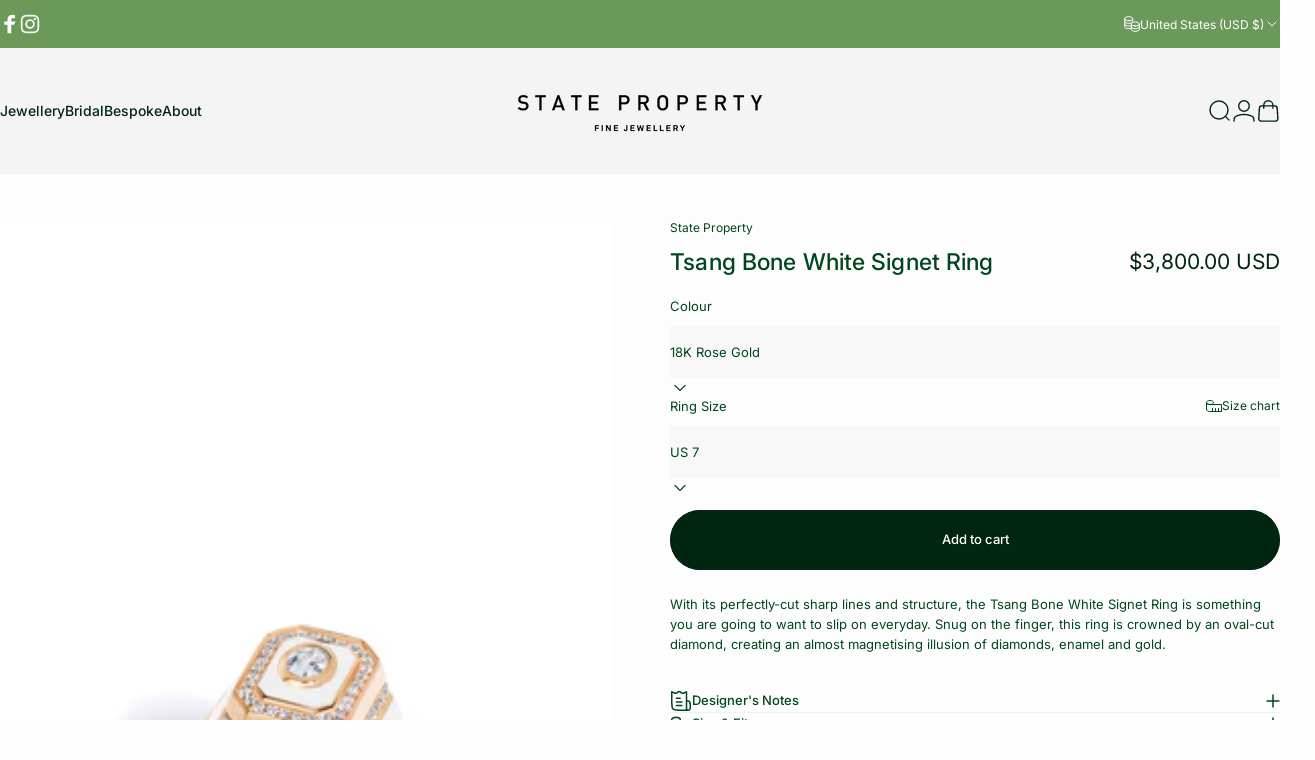

--- FILE ---
content_type: text/html; charset=utf-8
request_url: https://thisisstateproperty.com/en-intl/products/tsang-signet-ring-white
body_size: 68913
content:
<!doctype html>
<html class="no-js" lang="en" dir="ltr">
<head>
  <meta charset="utf-8">
  <meta http-equiv="X-UA-Compatible" content="IE=edge,chrome=1">
  <meta name="viewport" content="width=device-width,initial-scale=1">
  <meta name="theme-color" content="#002611">
  <link rel="canonical" href="https://thisisstateproperty.com/en-intl/products/tsang-signet-ring-white">
  <link rel="preconnect" href="https://cdn.shopify.com" crossorigin>
  <link rel="preconnect" href="https://fonts.shopifycdn.com" crossorigin>
  
  <link rel="dns-prefetch" href="https://ajax.googleapis.com">
  <link rel="dns-prefetch" href="https://maps.googleapis.com">
  <link rel="dns-prefetch" href="https://maps.gstatic.com">
  
<link rel="shortcut icon" href="//thisisstateproperty.com/cdn/shop/files/State_Property_Logo_Mark_Green_390c37ad-8d09-45c6-9074-2375f44b107e.png?crop=center&height=32&v=1649757380&width=32" type="image/png" /><title>Tsang Bone White Signet Ring &ndash; State Property</title><meta name="description" content="With its perfectly-cut sharp lines and structure, the Tsang Bone White Signet Ring is something you are going to want to slip on everyday. Snug on the finger, this ring is crowned by an oval-cut diamond, creating an almost magnetising illusion of diamonds, enamel and gold."><meta property="og:site_name" content="State Property">
<meta property="og:url" content="https://thisisstateproperty.com/en-intl/products/tsang-signet-ring-white">
<meta property="og:title" content="Tsang Bone White Signet Ring">
<meta property="og:type" content="product">
<meta property="og:description" content="With its perfectly-cut sharp lines and structure, the Tsang Bone White Signet Ring is something you are going to want to slip on everyday. Snug on the finger, this ring is crowned by an oval-cut diamond, creating an almost magnetising illusion of diamonds, enamel and gold."><meta property="og:image" content="http://thisisstateproperty.com/cdn/shop/products/StatePropertyVoyagerTsangSignetRingWD-YGWhite.jpg?v=1606806482">
  <meta property="og:image:secure_url" content="https://thisisstateproperty.com/cdn/shop/products/StatePropertyVoyagerTsangSignetRingWD-YGWhite.jpg?v=1606806482">
  <meta property="og:image:width" content="3000">
  <meta property="og:image:height" content="4000"><meta name="twitter:site" content="@">
<meta name="twitter:card" content="summary_large_image">
<meta name="twitter:title" content="Tsang Bone White Signet Ring">
<meta name="twitter:description" content="With its perfectly-cut sharp lines and structure, the Tsang Bone White Signet Ring is something you are going to want to slip on everyday. Snug on the finger, this ring is crowned by an oval-cut diamond, creating an almost magnetising illusion of diamonds, enamel and gold.">
<style>@font-face {
  font-family: Inter;
  font-weight: 400;
  font-style: normal;
  font-display: swap;
  src: url("//thisisstateproperty.com/cdn/fonts/inter/inter_n4.b2a3f24c19b4de56e8871f609e73ca7f6d2e2bb9.woff2") format("woff2"),
       url("//thisisstateproperty.com/cdn/fonts/inter/inter_n4.af8052d517e0c9ffac7b814872cecc27ae1fa132.woff") format("woff");
}
@font-face {
  font-family: Inter;
  font-weight: 500;
  font-style: normal;
  font-display: swap;
  src: url("//thisisstateproperty.com/cdn/fonts/inter/inter_n5.d7101d5e168594dd06f56f290dd759fba5431d97.woff2") format("woff2"),
       url("//thisisstateproperty.com/cdn/fonts/inter/inter_n5.5332a76bbd27da00474c136abb1ca3cbbf259068.woff") format("woff");
}
@font-face {
  font-family: Inter;
  font-weight: 700;
  font-style: normal;
  font-display: swap;
  src: url("//thisisstateproperty.com/cdn/fonts/inter/inter_n7.02711e6b374660cfc7915d1afc1c204e633421e4.woff2") format("woff2"),
       url("//thisisstateproperty.com/cdn/fonts/inter/inter_n7.6dab87426f6b8813070abd79972ceaf2f8d3b012.woff") format("woff");
}
@font-face {
  font-family: Inter;
  font-weight: 400;
  font-style: italic;
  font-display: swap;
  src: url("//thisisstateproperty.com/cdn/fonts/inter/inter_i4.feae1981dda792ab80d117249d9c7e0f1017e5b3.woff2") format("woff2"),
       url("//thisisstateproperty.com/cdn/fonts/inter/inter_i4.62773b7113d5e5f02c71486623cf828884c85c6e.woff") format("woff");
}
@font-face {
  font-family: Inter;
  font-weight: 700;
  font-style: italic;
  font-display: swap;
  src: url("//thisisstateproperty.com/cdn/fonts/inter/inter_i7.b377bcd4cc0f160622a22d638ae7e2cd9b86ea4c.woff2") format("woff2"),
       url("//thisisstateproperty.com/cdn/fonts/inter/inter_i7.7c69a6a34e3bb44fcf6f975857e13b9a9b25beb4.woff") format("woff");
}
:root {
    /*! General */
    --color-base-text: 0 70 31;
    --color-base-highlight: 0 242 79;
    --color-base-background: 253 253 253;
    --color-base-button: 0 38 17;
    --color-base-button-gradient: #002611;
    --color-base-button-text: 255 255 255;
    --color-keyboard-focus: 0 38 17;
    --color-shadow: 245 158 11;
    --color-price: 0 38 17;
    --color-sale-price: 225 29 72;
    --color-sale-tag: 225 29 72;
    --color-sale-tag-text: 225 29 72;
    --color-rating: 245 158 11;
    --color-placeholder: 245 245 245;
    --color-success-text: 77 124 15;
    --color-success-background: 247 254 231;
    --color-error-text: 190 18 60;
    --color-error-background: 255 241 242;
    --color-info-text: 180 83 9;
    --color-info-background: 255 251 235;
    
    /*! Menu and drawers */
    --color-drawer-text: 0 38 17;
    --color-drawer-background: 255 255 255;
    --color-drawer-button-background: 0 38 17;
    --color-drawer-button-gradient: #002611;
    --color-drawer-button-text: 255 255 255;
    --color-drawer-overlay: 0 38 17;

    /*! Product card */
    --card-radius: var(--rounded-card);
    --card-border-width: 0.0rem;
    --card-border-opacity: 0.0;
    --card-shadow-opacity: 0.0;
    --card-shadow-horizontal-offset: -4.0rem;
    --card-shadow-vertical-offset: -4.0rem;

    /*! Buttons */
    --buttons-radius: var(--rounded-button);
    --buttons-border-width: 2px;
    --buttons-border-opacity: 1.0;
    --buttons-shadow-opacity: 0.0;
    --buttons-shadow-horizontal-offset: 0px;
    --buttons-shadow-vertical-offset: 0px;

    /*! Inputs */
    --inputs-radius: var(--rounded-input);
    --inputs-border-width: 0px;
    --inputs-border-opacity: 0.75;

    /*! Spacing */
    --sp-0d5: 0.125rem;
    --sp-1: 0.25rem;
    --sp-1d5: 0.375rem;
    --sp-2: 0.5rem;
    --sp-2d5: 0.625rem;
    --sp-3: 0.75rem;
    --sp-3d5: 0.875rem;
    --sp-4: 1rem;
    --sp-4d5: 1.125rem;
    --sp-5: 1.25rem;
    --sp-5d5: 1.375rem;
    --sp-6: 1.5rem;
    --sp-6d5: 1.625rem;
    --sp-7: 1.75rem;
    --sp-7d5: 1.875rem;
    --sp-8: 2rem;
    --sp-8d5: 2.125rem;
    --sp-9: 2.25rem;
    --sp-9d5: 2.375rem;
    --sp-10: 2.5rem;
    --sp-10d5: 2.625rem;
    --sp-11: 2.75rem;
    --sp-12: 3rem;
    --sp-13: 3.25rem;
    --sp-14: 3.5rem;
    --sp-15: 3.875rem;
    --sp-16: 4rem;
    --sp-18: 4.5rem;
    --sp-20: 5rem;
    --sp-23: 5.625rem;
    --sp-24: 6rem;
    --sp-28: 7rem;
    --sp-32: 8rem;
    --sp-36: 9rem;
    --sp-40: 10rem;
    --sp-44: 11rem;
    --sp-48: 12rem;
    --sp-52: 13rem;
    --sp-56: 14rem;
    --sp-60: 15rem;
    --sp-64: 16rem;
    --sp-68: 17rem;
    --sp-72: 18rem;
    --sp-80: 20rem;
    --sp-96: 24rem;
    --sp-100: 32rem;

    /*! Font family */
    --font-heading-family: Inter, sans-serif;
    --font-heading-style: normal;
    --font-heading-weight: 500;
    --font-heading-line-height: 1.5;
    --font-heading-letter-spacing: 0.005em;
    

    --font-body-family: Inter, sans-serif;
    --font-body-style: normal;
    --font-body-weight: 400;
    --font-body-line-height: 1;
    --font-body-letter-spacing: 0.0em;

    --font-navigation-family: var(--font-heading-family);
    --font-navigation-size: clamp(0.75rem, 0.748rem + 0.3174vw, 0.875rem);
    --font-navigation-weight: 500;
    

    --font-button-family: var(--font-heading-family);
    --font-button-size: clamp(0.75rem, 0.8115rem + 0.1587vw, 0.8125rem);
    --font-button-weight: 500;
    

    --font-product-family: var(--font-body-family);
    --font-product-size: clamp(0.75rem, 0.873rem + 0.3175vw, 1.0rem);
    --font-product-weight: 500;
    

    /*! Font size */
    --text-3xs: 0.5625rem;
    --text-2xs: 0.625rem;
    --text-xs: 0.6875rem;
    --text-2sm: 0.75rem;
    --text-sm: 0.75rem;
    --text-base: 0.8125rem;
    --text-lg: 0.9375rem;
    --text-xl: 1.0625rem;
    --text-2xl: 1.3125rem;
    --text-3xl: 1.6875rem;
    --text-4xl: 2.0625rem;
    --text-5xl: 2.8125rem;
    --text-6xl: 3.5625rem;
    --text-7xl: 4.3125rem;
    --text-8xl: 5.8125rem;

    /*! Layout */
    --page-width: 1280px;
    --gap-padding: clamp(var(--sp-5), 2.526vw, var(--sp-12));
    --grid-gap: clamp(40px, 20vw, 60px);
    --page-padding: var(--sp-5);
    --page-container: min(calc(100vw - var(--scrollbar-width, 0px) - var(--page-padding) * 2), var(--page-width));
    --rounded-button: 3.75rem;
    --rounded-input: 0rem;
    --rounded-card: 0rem;
    --rounded-block: 0rem;

    /*! Other */
    --icon-weight: 1.4px;
  }

  @media screen and (min-width: 1024px) {
    :root {
      --page-padding: var(--sp-9);
    }
  }

  @media screen and (min-width: 1280px) {
    :root {
      --gap-padding: var(--sp-12);
      --page-padding: var(--sp-12);
      --page-container: min(calc(100vw - var(--scrollbar-width, 0px) - var(--page-padding) * 2), max(var(--page-width), 1280px));
    }
  }

  @media screen and (min-width: 1536px) {
    :root {
      --page-padding: max(var(--sp-12), 50vw - var(--scrollbar-width, 0px)/2 - var(--page-width)/2);
    }
  }
</style>
  <link rel="preload" as="font" href="//thisisstateproperty.com/cdn/fonts/inter/inter_n4.b2a3f24c19b4de56e8871f609e73ca7f6d2e2bb9.woff2" type="font/woff2" crossorigin>
  

  <link rel="preload" as="font" href="//thisisstateproperty.com/cdn/fonts/inter/inter_n5.d7101d5e168594dd06f56f290dd759fba5431d97.woff2" type="font/woff2" crossorigin>
  
<link href="//thisisstateproperty.com/cdn/shop/t/27/assets/theme.css?v=69545361234537765891738745043" rel="stylesheet" type="text/css" media="all" /><link rel="stylesheet" href="//thisisstateproperty.com/cdn/shop/t/27/assets/apps.css?v=181677850728302373271738745043" media="print" fetchpriority="low" onload="this.media='all'">

  <script>window.performance && window.performance.mark && window.performance.mark('shopify.content_for_header.start');</script><meta name="google-site-verification" content="boxqNrXF0KlnNv8z1fWJG5lQYVNs0YvuZ3GNoK-DlSI">
<meta name="facebook-domain-verification" content="h41w5kylialp3ng0098bw509znspjw">
<meta id="shopify-digital-wallet" name="shopify-digital-wallet" content="/49235820710/digital_wallets/dialog">
<meta name="shopify-checkout-api-token" content="197264110f89d6d2dd3be42957f8384b">
<link rel="alternate" hreflang="x-default" href="https://thisisstateproperty.com/products/tsang-signet-ring-white">
<link rel="alternate" hreflang="en-US" href="https://thisisstateproperty.com/en-intl/products/tsang-signet-ring-white">
<link rel="alternate" hreflang="en-CA" href="https://thisisstateproperty.com/en-intl/products/tsang-signet-ring-white">
<link rel="alternate" hreflang="en-AZ" href="https://thisisstateproperty.com/en-intl/products/tsang-signet-ring-white">
<link rel="alternate" hreflang="en-BH" href="https://thisisstateproperty.com/en-intl/products/tsang-signet-ring-white">
<link rel="alternate" hreflang="en-BN" href="https://thisisstateproperty.com/en-intl/products/tsang-signet-ring-white">
<link rel="alternate" hreflang="en-HK" href="https://thisisstateproperty.com/en-intl/products/tsang-signet-ring-white">
<link rel="alternate" hreflang="en-JP" href="https://thisisstateproperty.com/en-intl/products/tsang-signet-ring-white">
<link rel="alternate" hreflang="en-JO" href="https://thisisstateproperty.com/en-intl/products/tsang-signet-ring-white">
<link rel="alternate" hreflang="en-KZ" href="https://thisisstateproperty.com/en-intl/products/tsang-signet-ring-white">
<link rel="alternate" hreflang="en-KW" href="https://thisisstateproperty.com/en-intl/products/tsang-signet-ring-white">
<link rel="alternate" hreflang="en-MO" href="https://thisisstateproperty.com/en-intl/products/tsang-signet-ring-white">
<link rel="alternate" hreflang="en-QA" href="https://thisisstateproperty.com/en-intl/products/tsang-signet-ring-white">
<link rel="alternate" hreflang="en-SA" href="https://thisisstateproperty.com/en-intl/products/tsang-signet-ring-white">
<link rel="alternate" hreflang="en-KR" href="https://thisisstateproperty.com/en-intl/products/tsang-signet-ring-white">
<link rel="alternate" hreflang="en-TW" href="https://thisisstateproperty.com/en-intl/products/tsang-signet-ring-white">
<link rel="alternate" hreflang="en-TH" href="https://thisisstateproperty.com/en-intl/products/tsang-signet-ring-white">
<link rel="alternate" hreflang="en-AE" href="https://thisisstateproperty.com/en-intl/products/tsang-signet-ring-white">
<link rel="alternate" hreflang="en-UZ" href="https://thisisstateproperty.com/en-intl/products/tsang-signet-ring-white">
<link rel="alternate" hreflang="en-AT" href="https://thisisstateproperty.com/en-intl/products/tsang-signet-ring-white">
<link rel="alternate" hreflang="en-BE" href="https://thisisstateproperty.com/en-intl/products/tsang-signet-ring-white">
<link rel="alternate" hreflang="en-FI" href="https://thisisstateproperty.com/en-intl/products/tsang-signet-ring-white">
<link rel="alternate" hreflang="en-FR" href="https://thisisstateproperty.com/en-intl/products/tsang-signet-ring-white">
<link rel="alternate" hreflang="en-DE" href="https://thisisstateproperty.com/en-intl/products/tsang-signet-ring-white">
<link rel="alternate" hreflang="en-GR" href="https://thisisstateproperty.com/en-intl/products/tsang-signet-ring-white">
<link rel="alternate" hreflang="en-IE" href="https://thisisstateproperty.com/en-intl/products/tsang-signet-ring-white">
<link rel="alternate" hreflang="en-IT" href="https://thisisstateproperty.com/en-intl/products/tsang-signet-ring-white">
<link rel="alternate" hreflang="en-LI" href="https://thisisstateproperty.com/en-intl/products/tsang-signet-ring-white">
<link rel="alternate" hreflang="en-LU" href="https://thisisstateproperty.com/en-intl/products/tsang-signet-ring-white">
<link rel="alternate" hreflang="en-MC" href="https://thisisstateproperty.com/en-intl/products/tsang-signet-ring-white">
<link rel="alternate" hreflang="en-NL" href="https://thisisstateproperty.com/en-intl/products/tsang-signet-ring-white">
<link rel="alternate" hreflang="en-NO" href="https://thisisstateproperty.com/en-intl/products/tsang-signet-ring-white">
<link rel="alternate" hreflang="en-PL" href="https://thisisstateproperty.com/en-intl/products/tsang-signet-ring-white">
<link rel="alternate" hreflang="en-PT" href="https://thisisstateproperty.com/en-intl/products/tsang-signet-ring-white">
<link rel="alternate" hreflang="en-ES" href="https://thisisstateproperty.com/en-intl/products/tsang-signet-ring-white">
<link rel="alternate" hreflang="en-SE" href="https://thisisstateproperty.com/en-intl/products/tsang-signet-ring-white">
<link rel="alternate" hreflang="en-CH" href="https://thisisstateproperty.com/en-intl/products/tsang-signet-ring-white">
<link rel="alternate" hreflang="en-TR" href="https://thisisstateproperty.com/en-intl/products/tsang-signet-ring-white">
<link rel="alternate" hreflang="en-GB" href="https://thisisstateproperty.com/en-intl/products/tsang-signet-ring-white">
<link rel="alternate" hreflang="en-AU" href="https://thisisstateproperty.com/en-intl/products/tsang-signet-ring-white">
<link rel="alternate" hreflang="en-NZ" href="https://thisisstateproperty.com/en-intl/products/tsang-signet-ring-white">
<link rel="alternate" hreflang="en-VG" href="https://thisisstateproperty.com/en-intl/products/tsang-signet-ring-white">
<link rel="alternate" hreflang="en-KY" href="https://thisisstateproperty.com/en-intl/products/tsang-signet-ring-white">
<link rel="alternate" hreflang="en-MY" href="https://thisisstateproperty.com/en-intl/products/tsang-signet-ring-white">
<link rel="alternate" hreflang="en-SG" href="https://thisisstateproperty.com/products/tsang-signet-ring-white">
<link rel="alternate" type="application/json+oembed" href="https://thisisstateproperty.com/en-intl/products/tsang-signet-ring-white.oembed">
<script async="async" src="/checkouts/internal/preloads.js?locale=en-US"></script>
<link rel="preconnect" href="https://shop.app" crossorigin="anonymous">
<script async="async" src="https://shop.app/checkouts/internal/preloads.js?locale=en-US&shop_id=49235820710" crossorigin="anonymous"></script>
<script id="apple-pay-shop-capabilities" type="application/json">{"shopId":49235820710,"countryCode":"SG","currencyCode":"USD","merchantCapabilities":["supports3DS"],"merchantId":"gid:\/\/shopify\/Shop\/49235820710","merchantName":"State Property","requiredBillingContactFields":["postalAddress","email","phone"],"requiredShippingContactFields":["postalAddress","email","phone"],"shippingType":"shipping","supportedNetworks":["visa","masterCard","amex"],"total":{"type":"pending","label":"State Property","amount":"1.00"},"shopifyPaymentsEnabled":true,"supportsSubscriptions":true}</script>
<script id="shopify-features" type="application/json">{"accessToken":"197264110f89d6d2dd3be42957f8384b","betas":["rich-media-storefront-analytics"],"domain":"thisisstateproperty.com","predictiveSearch":true,"shopId":49235820710,"locale":"en"}</script>
<script>var Shopify = Shopify || {};
Shopify.shop = "state-property-online.myshopify.com";
Shopify.locale = "en";
Shopify.currency = {"active":"USD","rate":"0.79158732"};
Shopify.country = "US";
Shopify.theme = {"name":"State Property - Concept 3.1.0","id":146982863078,"schema_name":"Concept","schema_version":"3.1.0","theme_store_id":2412,"role":"main"};
Shopify.theme.handle = "null";
Shopify.theme.style = {"id":null,"handle":null};
Shopify.cdnHost = "thisisstateproperty.com/cdn";
Shopify.routes = Shopify.routes || {};
Shopify.routes.root = "/en-intl/";</script>
<script type="module">!function(o){(o.Shopify=o.Shopify||{}).modules=!0}(window);</script>
<script>!function(o){function n(){var o=[];function n(){o.push(Array.prototype.slice.apply(arguments))}return n.q=o,n}var t=o.Shopify=o.Shopify||{};t.loadFeatures=n(),t.autoloadFeatures=n()}(window);</script>
<script>
  window.ShopifyPay = window.ShopifyPay || {};
  window.ShopifyPay.apiHost = "shop.app\/pay";
  window.ShopifyPay.redirectState = null;
</script>
<script id="shop-js-analytics" type="application/json">{"pageType":"product"}</script>
<script defer="defer" async type="module" src="//thisisstateproperty.com/cdn/shopifycloud/shop-js/modules/v2/client.init-shop-cart-sync_C5BV16lS.en.esm.js"></script>
<script defer="defer" async type="module" src="//thisisstateproperty.com/cdn/shopifycloud/shop-js/modules/v2/chunk.common_CygWptCX.esm.js"></script>
<script type="module">
  await import("//thisisstateproperty.com/cdn/shopifycloud/shop-js/modules/v2/client.init-shop-cart-sync_C5BV16lS.en.esm.js");
await import("//thisisstateproperty.com/cdn/shopifycloud/shop-js/modules/v2/chunk.common_CygWptCX.esm.js");

  window.Shopify.SignInWithShop?.initShopCartSync?.({"fedCMEnabled":true,"windoidEnabled":true});

</script>
<script>
  window.Shopify = window.Shopify || {};
  if (!window.Shopify.featureAssets) window.Shopify.featureAssets = {};
  window.Shopify.featureAssets['shop-js'] = {"shop-cart-sync":["modules/v2/client.shop-cart-sync_ZFArdW7E.en.esm.js","modules/v2/chunk.common_CygWptCX.esm.js"],"init-fed-cm":["modules/v2/client.init-fed-cm_CmiC4vf6.en.esm.js","modules/v2/chunk.common_CygWptCX.esm.js"],"shop-button":["modules/v2/client.shop-button_tlx5R9nI.en.esm.js","modules/v2/chunk.common_CygWptCX.esm.js"],"shop-cash-offers":["modules/v2/client.shop-cash-offers_DOA2yAJr.en.esm.js","modules/v2/chunk.common_CygWptCX.esm.js","modules/v2/chunk.modal_D71HUcav.esm.js"],"init-windoid":["modules/v2/client.init-windoid_sURxWdc1.en.esm.js","modules/v2/chunk.common_CygWptCX.esm.js"],"shop-toast-manager":["modules/v2/client.shop-toast-manager_ClPi3nE9.en.esm.js","modules/v2/chunk.common_CygWptCX.esm.js"],"init-shop-email-lookup-coordinator":["modules/v2/client.init-shop-email-lookup-coordinator_B8hsDcYM.en.esm.js","modules/v2/chunk.common_CygWptCX.esm.js"],"init-shop-cart-sync":["modules/v2/client.init-shop-cart-sync_C5BV16lS.en.esm.js","modules/v2/chunk.common_CygWptCX.esm.js"],"avatar":["modules/v2/client.avatar_BTnouDA3.en.esm.js"],"pay-button":["modules/v2/client.pay-button_FdsNuTd3.en.esm.js","modules/v2/chunk.common_CygWptCX.esm.js"],"init-customer-accounts":["modules/v2/client.init-customer-accounts_DxDtT_ad.en.esm.js","modules/v2/client.shop-login-button_C5VAVYt1.en.esm.js","modules/v2/chunk.common_CygWptCX.esm.js","modules/v2/chunk.modal_D71HUcav.esm.js"],"init-shop-for-new-customer-accounts":["modules/v2/client.init-shop-for-new-customer-accounts_ChsxoAhi.en.esm.js","modules/v2/client.shop-login-button_C5VAVYt1.en.esm.js","modules/v2/chunk.common_CygWptCX.esm.js","modules/v2/chunk.modal_D71HUcav.esm.js"],"shop-login-button":["modules/v2/client.shop-login-button_C5VAVYt1.en.esm.js","modules/v2/chunk.common_CygWptCX.esm.js","modules/v2/chunk.modal_D71HUcav.esm.js"],"init-customer-accounts-sign-up":["modules/v2/client.init-customer-accounts-sign-up_CPSyQ0Tj.en.esm.js","modules/v2/client.shop-login-button_C5VAVYt1.en.esm.js","modules/v2/chunk.common_CygWptCX.esm.js","modules/v2/chunk.modal_D71HUcav.esm.js"],"shop-follow-button":["modules/v2/client.shop-follow-button_Cva4Ekp9.en.esm.js","modules/v2/chunk.common_CygWptCX.esm.js","modules/v2/chunk.modal_D71HUcav.esm.js"],"checkout-modal":["modules/v2/client.checkout-modal_BPM8l0SH.en.esm.js","modules/v2/chunk.common_CygWptCX.esm.js","modules/v2/chunk.modal_D71HUcav.esm.js"],"lead-capture":["modules/v2/client.lead-capture_Bi8yE_yS.en.esm.js","modules/v2/chunk.common_CygWptCX.esm.js","modules/v2/chunk.modal_D71HUcav.esm.js"],"shop-login":["modules/v2/client.shop-login_D6lNrXab.en.esm.js","modules/v2/chunk.common_CygWptCX.esm.js","modules/v2/chunk.modal_D71HUcav.esm.js"],"payment-terms":["modules/v2/client.payment-terms_CZxnsJam.en.esm.js","modules/v2/chunk.common_CygWptCX.esm.js","modules/v2/chunk.modal_D71HUcav.esm.js"]};
</script>
<script>(function() {
  var isLoaded = false;
  function asyncLoad() {
    if (isLoaded) return;
    isLoaded = true;
    var urls = ["https:\/\/static.klaviyo.com\/onsite\/js\/SKS529\/klaviyo.js?company_id=SKS529\u0026shop=state-property-online.myshopify.com"];
    for (var i = 0; i < urls.length; i++) {
      var s = document.createElement('script');
      s.type = 'text/javascript';
      s.async = true;
      s.src = urls[i];
      var x = document.getElementsByTagName('script')[0];
      x.parentNode.insertBefore(s, x);
    }
  };
  if(window.attachEvent) {
    window.attachEvent('onload', asyncLoad);
  } else {
    window.addEventListener('load', asyncLoad, false);
  }
})();</script>
<script id="__st">var __st={"a":49235820710,"offset":28800,"reqid":"e6934f96-e52b-475f-bf6c-43ac9d63844e-1768660921","pageurl":"thisisstateproperty.com\/en-intl\/products\/tsang-signet-ring-white","u":"047ffddf4a9a","p":"product","rtyp":"product","rid":5972860764326};</script>
<script>window.ShopifyPaypalV4VisibilityTracking = true;</script>
<script id="captcha-bootstrap">!function(){'use strict';const t='contact',e='account',n='new_comment',o=[[t,t],['blogs',n],['comments',n],[t,'customer']],c=[[e,'customer_login'],[e,'guest_login'],[e,'recover_customer_password'],[e,'create_customer']],r=t=>t.map((([t,e])=>`form[action*='/${t}']:not([data-nocaptcha='true']) input[name='form_type'][value='${e}']`)).join(','),a=t=>()=>t?[...document.querySelectorAll(t)].map((t=>t.form)):[];function s(){const t=[...o],e=r(t);return a(e)}const i='password',u='form_key',d=['recaptcha-v3-token','g-recaptcha-response','h-captcha-response',i],f=()=>{try{return window.sessionStorage}catch{return}},m='__shopify_v',_=t=>t.elements[u];function p(t,e,n=!1){try{const o=window.sessionStorage,c=JSON.parse(o.getItem(e)),{data:r}=function(t){const{data:e,action:n}=t;return t[m]||n?{data:e,action:n}:{data:t,action:n}}(c);for(const[e,n]of Object.entries(r))t.elements[e]&&(t.elements[e].value=n);n&&o.removeItem(e)}catch(o){console.error('form repopulation failed',{error:o})}}const l='form_type',E='cptcha';function T(t){t.dataset[E]=!0}const w=window,h=w.document,L='Shopify',v='ce_forms',y='captcha';let A=!1;((t,e)=>{const n=(g='f06e6c50-85a8-45c8-87d0-21a2b65856fe',I='https://cdn.shopify.com/shopifycloud/storefront-forms-hcaptcha/ce_storefront_forms_captcha_hcaptcha.v1.5.2.iife.js',D={infoText:'Protected by hCaptcha',privacyText:'Privacy',termsText:'Terms'},(t,e,n)=>{const o=w[L][v],c=o.bindForm;if(c)return c(t,g,e,D).then(n);var r;o.q.push([[t,g,e,D],n]),r=I,A||(h.body.append(Object.assign(h.createElement('script'),{id:'captcha-provider',async:!0,src:r})),A=!0)});var g,I,D;w[L]=w[L]||{},w[L][v]=w[L][v]||{},w[L][v].q=[],w[L][y]=w[L][y]||{},w[L][y].protect=function(t,e){n(t,void 0,e),T(t)},Object.freeze(w[L][y]),function(t,e,n,w,h,L){const[v,y,A,g]=function(t,e,n){const i=e?o:[],u=t?c:[],d=[...i,...u],f=r(d),m=r(i),_=r(d.filter((([t,e])=>n.includes(e))));return[a(f),a(m),a(_),s()]}(w,h,L),I=t=>{const e=t.target;return e instanceof HTMLFormElement?e:e&&e.form},D=t=>v().includes(t);t.addEventListener('submit',(t=>{const e=I(t);if(!e)return;const n=D(e)&&!e.dataset.hcaptchaBound&&!e.dataset.recaptchaBound,o=_(e),c=g().includes(e)&&(!o||!o.value);(n||c)&&t.preventDefault(),c&&!n&&(function(t){try{if(!f())return;!function(t){const e=f();if(!e)return;const n=_(t);if(!n)return;const o=n.value;o&&e.removeItem(o)}(t);const e=Array.from(Array(32),(()=>Math.random().toString(36)[2])).join('');!function(t,e){_(t)||t.append(Object.assign(document.createElement('input'),{type:'hidden',name:u})),t.elements[u].value=e}(t,e),function(t,e){const n=f();if(!n)return;const o=[...t.querySelectorAll(`input[type='${i}']`)].map((({name:t})=>t)),c=[...d,...o],r={};for(const[a,s]of new FormData(t).entries())c.includes(a)||(r[a]=s);n.setItem(e,JSON.stringify({[m]:1,action:t.action,data:r}))}(t,e)}catch(e){console.error('failed to persist form',e)}}(e),e.submit())}));const S=(t,e)=>{t&&!t.dataset[E]&&(n(t,e.some((e=>e===t))),T(t))};for(const o of['focusin','change'])t.addEventListener(o,(t=>{const e=I(t);D(e)&&S(e,y())}));const B=e.get('form_key'),M=e.get(l),P=B&&M;t.addEventListener('DOMContentLoaded',(()=>{const t=y();if(P)for(const e of t)e.elements[l].value===M&&p(e,B);[...new Set([...A(),...v().filter((t=>'true'===t.dataset.shopifyCaptcha))])].forEach((e=>S(e,t)))}))}(h,new URLSearchParams(w.location.search),n,t,e,['guest_login'])})(!0,!0)}();</script>
<script integrity="sha256-4kQ18oKyAcykRKYeNunJcIwy7WH5gtpwJnB7kiuLZ1E=" data-source-attribution="shopify.loadfeatures" defer="defer" src="//thisisstateproperty.com/cdn/shopifycloud/storefront/assets/storefront/load_feature-a0a9edcb.js" crossorigin="anonymous"></script>
<script crossorigin="anonymous" defer="defer" src="//thisisstateproperty.com/cdn/shopifycloud/storefront/assets/shopify_pay/storefront-65b4c6d7.js?v=20250812"></script>
<script data-source-attribution="shopify.dynamic_checkout.dynamic.init">var Shopify=Shopify||{};Shopify.PaymentButton=Shopify.PaymentButton||{isStorefrontPortableWallets:!0,init:function(){window.Shopify.PaymentButton.init=function(){};var t=document.createElement("script");t.src="https://thisisstateproperty.com/cdn/shopifycloud/portable-wallets/latest/portable-wallets.en.js",t.type="module",document.head.appendChild(t)}};
</script>
<script data-source-attribution="shopify.dynamic_checkout.buyer_consent">
  function portableWalletsHideBuyerConsent(e){var t=document.getElementById("shopify-buyer-consent"),n=document.getElementById("shopify-subscription-policy-button");t&&n&&(t.classList.add("hidden"),t.setAttribute("aria-hidden","true"),n.removeEventListener("click",e))}function portableWalletsShowBuyerConsent(e){var t=document.getElementById("shopify-buyer-consent"),n=document.getElementById("shopify-subscription-policy-button");t&&n&&(t.classList.remove("hidden"),t.removeAttribute("aria-hidden"),n.addEventListener("click",e))}window.Shopify?.PaymentButton&&(window.Shopify.PaymentButton.hideBuyerConsent=portableWalletsHideBuyerConsent,window.Shopify.PaymentButton.showBuyerConsent=portableWalletsShowBuyerConsent);
</script>
<script data-source-attribution="shopify.dynamic_checkout.cart.bootstrap">document.addEventListener("DOMContentLoaded",(function(){function t(){return document.querySelector("shopify-accelerated-checkout-cart, shopify-accelerated-checkout")}if(t())Shopify.PaymentButton.init();else{new MutationObserver((function(e,n){t()&&(Shopify.PaymentButton.init(),n.disconnect())})).observe(document.body,{childList:!0,subtree:!0})}}));
</script>
<script id='scb4127' type='text/javascript' async='' src='https://thisisstateproperty.com/cdn/shopifycloud/privacy-banner/storefront-banner.js'></script><link id="shopify-accelerated-checkout-styles" rel="stylesheet" media="screen" href="https://thisisstateproperty.com/cdn/shopifycloud/portable-wallets/latest/accelerated-checkout-backwards-compat.css" crossorigin="anonymous">
<style id="shopify-accelerated-checkout-cart">
        #shopify-buyer-consent {
  margin-top: 1em;
  display: inline-block;
  width: 100%;
}

#shopify-buyer-consent.hidden {
  display: none;
}

#shopify-subscription-policy-button {
  background: none;
  border: none;
  padding: 0;
  text-decoration: underline;
  font-size: inherit;
  cursor: pointer;
}

#shopify-subscription-policy-button::before {
  box-shadow: none;
}

      </style>

<script>window.performance && window.performance.mark && window.performance.mark('shopify.content_for_header.end');</script>

  <script src="//thisisstateproperty.com/cdn/shop/t/27/assets/vendor.js?v=83836565987576270061738745043" defer="defer"></script>
  <script src="//thisisstateproperty.com/cdn/shop/t/27/assets/theme.js?v=10164008198270687991738745043" defer="defer"></script><script>
  document.documentElement.classList.replace('no-js', 'js');

  window.theme = window.theme || {};
  theme.routes = {
    shop_url: 'https://thisisstateproperty.com',
    root_url: '/en-intl',
    cart_url: '/en-intl/cart',
    cart_add_url: '/en-intl/cart/add',
    cart_change_url: '/en-intl/cart/change',
    cart_update_url: '/en-intl/cart/update',
    search_url: '/en-intl/search',
    predictive_search_url: '/en-intl/search/suggest'
  };

  theme.variantStrings = {
    preOrder: "Pre-order",
    addToCart: "Add to cart",
    soldOut: "Sold Out",
    unavailable: "Unavailable",
    addToBundle: "Add to bundle",
    backInStock: "Notify me when it’s available"
  };

  theme.shippingCalculatorStrings = {
    error: "One or more errors occurred while retrieving the shipping rates:",
    notFound: "Sorry, we do not ship to your address.",
    oneResult: "There is one shipping rate for your address:",
    multipleResults: "There are multiple shipping rates for your address:"
  };

  theme.recipientFormStrings = {
    expanded: "Gift card recipient form expanded",
    collapsed: "Gift card recipient form collapsed"
  };

  theme.quickOrderListStrings = {
    itemsAdded: "[quantity] items added",
    itemAdded: "[quantity] item added",
    itemsRemoved: "[quantity] items removed",
    itemRemoved: "[quantity] item removed",
    viewCart: "View cart",
    each: "[money]\/ea",
    minError: "This item has a minimum of [min]",
    maxError: "This item has a maximum of [max]",
    stepError: "You can only add this item in increments of [step]"
  };

  theme.cartStrings = {
    error: `There was an error while updating your cart. Please try again.`,
    quantityError: `You can only add [quantity] of this item to your cart.`,
  };

  theme.dateStrings = {
    d: "d",
    day: "Day",
    days: "Days",
    h: "h",
    hour: "Hour",
    hours: "Hours",
    m: "m",
    minute: "Min",
    minutes: "Mins",
    s: "s",
    second: "Sec",
    seconds: "Secs"
  };theme.strings = {
    recentlyViewedEmpty: "Your recently viewed is empty.",
    close: "Close",
    next: "Next",
    previous: "Previous",
    qrImageAlt: "QR code — scan to redeem gift card"
  };

  theme.settings = {
    moneyFormat: "${{amount}}",
    moneyWithCurrencyFormat: "${{amount}} USD",
    currencyCodeEnabled: true,
    externalLinksNewTab: true,
    cartType: "drawer",
    isCartTemplate: false,
    pswpModule: "\/\/thisisstateproperty.com\/cdn\/shop\/t\/27\/assets\/photoswipe.min.js?v=41760041872977459911738745043",
    themeName: 'Concept',
    themeVersion: '3.1.0',
    agencyId: ''
  };// We save the product ID in local storage to be eventually used for recently viewed section
    try {
      const recentlyViewedProducts = new Set(JSON.parse(window.localStorage.getItem(`${theme.settings.themeName}:recently-viewed`) || '[]'));

      recentlyViewedProducts.delete(5972860764326); // Delete first to re-move the product
      recentlyViewedProducts.add(5972860764326);

      window.localStorage.setItem(`${theme.settings.themeName}:recently-viewed`, JSON.stringify(Array.from(recentlyViewedProducts.values()).reverse()));
    } catch (e) {
      // Safari in private mode does not allow setting item, we silently fail
    }</script>
<!-- BEGIN app block: shopify://apps/preorderly/blocks/app-embed/78f4ad8e-4f2e-4238-808a-21c6ab9dfbdc -->
  
  <style>
      .notify-modal {
        display: flex;
        flex-direction: column;
        justify-content: center;
        gap: 0.4rem;
        width: 320px;
        padding: 1.3rem;
        min-height: 250px;
        position: absolute;
        top: 5%;
        background-color: white;
        border: 1px solid #ddd;
        border-radius: 15px;
        left: calc(50% - 160px);
        z-index: 100;
      }

      .notify-modal.hidden {
        display: none;
      }

      .notify-modal .flex {
        display: flex;
        align-items: center;
        justify-content: space-between;
      }

      .notifyheader {
        text-align: center;
      }

      .notify-modal input {
        padding: 0.7rem 1rem;
        border: 1px solid #ddd;
        border-radius: 5px;
        font-size: 0.9em;
        margin-bottom: 1rem;
      }

      .notify-modal p {
        font-size: 1.1rem;
        color: #777;
      }

      .notify-overlay {
        position: fixed;
        top: 0;
        bottom: 0;
        left: 0;
        right: 0;
        width: 100%;
        height: 100%;
        background: rgba(0, 0, 0, 0.5);
        backdrop-filter: blur(3px);
        z-index: 99;
        display: flex !important;
      }

      .notify-overlay.hidden {
        display: none !important;
      }

      .notify-btn {
        cursor: pointer;
        border: none;
        font-weight: 600;
        display: inline-block;
        padding: 0.8rem 1.4rem;
        font-weight: 700;
        background-color: black;
        color: white;
        border-radius: 5px;
        text-align: center;
        font-size: 1.5rem;
        letter-spacing: 0.1rem;
        margin-top: 1rem;
        font-weight: 500;
      }

      .notify-btn-close {
        cursor: pointer;
        border: none;
        font-weight: 600;
        
        padding: 0.5rem 0.7rem;
        background: #eee;
        border-radius: 50%;
        float: right;
        min-width: 30px;
        min-height: 30px;
      }
  </style>
  <script>
      var shopName = "state-property-online";
      var pid = 5972860764326;
      var ptitle = "tsang-signet-ring-white";
      var collections = [
        230635339942,
        230634815654,
        223765823654,
      ];

      

      var variantsPlansCDN = { 
        "37171189350566": {
          "title": "18K Yellow Gold / US 3",
          "sku": "TSA-VGR05-YG-WD-WT-US3",
          "sellingPlans": [
          ]
        },
        "37171189383334": {
          "title": "18K Yellow Gold / US 3.5",
          "sku": "TSA-VGR05-YG-WD-WT-US35",
          "sellingPlans": [
          ]
        },
        "37171189416102": {
          "title": "18K Yellow Gold / US 4",
          "sku": "TSA-VGR05-YG-WD-WT-US4",
          "sellingPlans": [
          ]
        },
        "37171189448870": {
          "title": "18K Yellow Gold / US 4.5",
          "sku": "TSA-VGR05-YG-WD-WT-US45",
          "sellingPlans": [
          ]
        },
        "37171189481638": {
          "title": "18K Yellow Gold / US 5",
          "sku": "TSA-VGR05-YG-WD-WT-US5",
          "sellingPlans": [
          ]
        },
        "37171189514406": {
          "title": "18K Yellow Gold / US 5.5",
          "sku": "TSA-VGR05-YG-WD-WT-US55",
          "sellingPlans": [
          ]
        },
        "37171189547174": {
          "title": "18K Yellow Gold / US 6",
          "sku": "TSA-VGR05-YG-WD-WT-US6",
          "sellingPlans": [
          ]
        },
        "37171189579942": {
          "title": "18K Yellow Gold / US 6.5",
          "sku": "TSA-VGR05-YG-WD-WT-US65",
          "sellingPlans": [
          ]
        },
        "37171189612710": {
          "title": "18K Yellow Gold / US 7",
          "sku": "TSA-VGR05-YG-WD-WT-US7",
          "sellingPlans": [
          ]
        },
        "37171189645478": {
          "title": "18K Yellow Gold / US 7.5",
          "sku": "TSA-VGR05-YG-WD-WT-US75",
          "sellingPlans": [
          ]
        },
        "37171189678246": {
          "title": "18K Yellow Gold / US 8",
          "sku": "TSA-VGR05-YG-WD-WT-US8",
          "sellingPlans": [
          ]
        },
        "42036643725542": {
          "title": "18K Yellow Gold / US 8.5",
          "sku": "TSA-VGR05-YG-WD-WT-US85",
          "sellingPlans": [
          ]
        },
        "42036643758310": {
          "title": "18K Yellow Gold / US 9",
          "sku": "TSA-VGR05-YG-WD-WT-US9",
          "sellingPlans": [
          ]
        },
        "42036643791078": {
          "title": "18K Yellow Gold / Custom Ring Size",
          "sku": "TSA-VGR05-YG-WD-WT",
          "sellingPlans": [
          ]
        },
        "42036643823846": {
          "title": "18K Rose Gold / US 3",
          "sku": "TSA-VGR05-RG-WD-WT-US3",
          "sellingPlans": [
          ]
        },
        "42036643856614": {
          "title": "18K Rose Gold / US 3.5",
          "sku": "TSA-VGR05-RG-WD-WT-US35",
          "sellingPlans": [
          ]
        },
        "42036643889382": {
          "title": "18K Rose Gold / US 4",
          "sku": "TSA-VGR05-RG-WD-WT-US4",
          "sellingPlans": [
          ]
        },
        "42036643922150": {
          "title": "18K Rose Gold / US 4.5",
          "sku": "TSA-VGR05-RG-WD-WT-US45",
          "sellingPlans": [
          ]
        },
        "42036643954918": {
          "title": "18K Rose Gold / US 5",
          "sku": "TSA-VGR05-RG-WD-WT-US5",
          "sellingPlans": [
          ]
        },
        "42036643987686": {
          "title": "18K Rose Gold / US 5.5",
          "sku": "TSA-VGR05-RG-WD-WT-US55",
          "sellingPlans": [
          ]
        },
        "42036644020454": {
          "title": "18K Rose Gold / US 6",
          "sku": "TSA-VGR05-RG-WD-WT-US6",
          "sellingPlans": [
          ]
        },
        "42036644053222": {
          "title": "18K Rose Gold / US 6.5",
          "sku": "TSA-VGR05-RG-WD-WT-US65",
          "sellingPlans": [
          ]
        },
        "42036644085990": {
          "title": "18K Rose Gold / US 7",
          "sku": "TSA-VGR05-RG-WD-WT-US7",
          "sellingPlans": [
          ]
        },
        "42036644118758": {
          "title": "18K Rose Gold / US 7.5",
          "sku": "TSA-VGR05-RG-WD-WT-US75",
          "sellingPlans": [
          ]
        },
        "42036644151526": {
          "title": "18K Rose Gold / US 8",
          "sku": "TSA-VGR05-RG-WD-WT-US8",
          "sellingPlans": [
          ]
        },
        "42036644217062": {
          "title": "18K Rose Gold / US 8.5",
          "sku": "TSA-VGR05-RG-WD-WT-US85",
          "sellingPlans": [
          ]
        },
        "42036644315366": {
          "title": "18K Rose Gold / US 9",
          "sku": "TSA-VGR05-RG-WD-WT-US9",
          "sellingPlans": [
          ]
        },
        "42036644380902": {
          "title": "18K Rose Gold / Custom Ring Size",
          "sku": "TSA-VGR05-RG-WD-WT",
          "sellingPlans": [
          ]
        },
      }
      var variantsInventory = [
        {
          "Id": 37171189350566,
          "InventoryManagement": "shopify",
          "InventoryPolicy": "deny",
          "InventoryQuantity": 0
        },
        {
          "Id": 37171189383334,
          "InventoryManagement": "shopify",
          "InventoryPolicy": "deny",
          "InventoryQuantity": 0
        },
        {
          "Id": 37171189416102,
          "InventoryManagement": "shopify",
          "InventoryPolicy": "deny",
          "InventoryQuantity": 0
        },
        {
          "Id": 37171189448870,
          "InventoryManagement": "shopify",
          "InventoryPolicy": "deny",
          "InventoryQuantity": 0
        },
        {
          "Id": 37171189481638,
          "InventoryManagement": "shopify",
          "InventoryPolicy": "deny",
          "InventoryQuantity": 0
        },
        {
          "Id": 37171189514406,
          "InventoryManagement": "shopify",
          "InventoryPolicy": "deny",
          "InventoryQuantity": 0
        },
        {
          "Id": 37171189547174,
          "InventoryManagement": "shopify",
          "InventoryPolicy": "deny",
          "InventoryQuantity": 0
        },
        {
          "Id": 37171189579942,
          "InventoryManagement": "shopify",
          "InventoryPolicy": "deny",
          "InventoryQuantity": 0
        },
        {
          "Id": 37171189612710,
          "InventoryManagement": "shopify",
          "InventoryPolicy": "deny",
          "InventoryQuantity": 0
        },
        {
          "Id": 37171189645478,
          "InventoryManagement": "shopify",
          "InventoryPolicy": "deny",
          "InventoryQuantity": 0
        },
        {
          "Id": 37171189678246,
          "InventoryManagement": "shopify",
          "InventoryPolicy": "deny",
          "InventoryQuantity": 0
        },
        {
          "Id": 42036643725542,
          "InventoryManagement": "shopify",
          "InventoryPolicy": "deny",
          "InventoryQuantity": 0
        },
        {
          "Id": 42036643758310,
          "InventoryManagement": "shopify",
          "InventoryPolicy": "deny",
          "InventoryQuantity": 0
        },
        {
          "Id": 42036643791078,
          "InventoryManagement": "shopify",
          "InventoryPolicy": "deny",
          "InventoryQuantity": -1
        },
        {
          "Id": 42036643823846,
          "InventoryManagement": "shopify",
          "InventoryPolicy": "deny",
          "InventoryQuantity": 0
        },
        {
          "Id": 42036643856614,
          "InventoryManagement": "shopify",
          "InventoryPolicy": "deny",
          "InventoryQuantity": 0
        },
        {
          "Id": 42036643889382,
          "InventoryManagement": "shopify",
          "InventoryPolicy": "deny",
          "InventoryQuantity": 0
        },
        {
          "Id": 42036643922150,
          "InventoryManagement": "shopify",
          "InventoryPolicy": "deny",
          "InventoryQuantity": 0
        },
        {
          "Id": 42036643954918,
          "InventoryManagement": "shopify",
          "InventoryPolicy": "deny",
          "InventoryQuantity": 0
        },
        {
          "Id": 42036643987686,
          "InventoryManagement": "shopify",
          "InventoryPolicy": "deny",
          "InventoryQuantity": 0
        },
        {
          "Id": 42036644020454,
          "InventoryManagement": "shopify",
          "InventoryPolicy": "deny",
          "InventoryQuantity": 0
        },
        {
          "Id": 42036644053222,
          "InventoryManagement": "shopify",
          "InventoryPolicy": "deny",
          "InventoryQuantity": 0
        },
        {
          "Id": 42036644085990,
          "InventoryManagement": "shopify",
          "InventoryPolicy": "deny",
          "InventoryQuantity": 1
        },
        {
          "Id": 42036644118758,
          "InventoryManagement": "shopify",
          "InventoryPolicy": "deny",
          "InventoryQuantity": 0
        },
        {
          "Id": 42036644151526,
          "InventoryManagement": "shopify",
          "InventoryPolicy": "deny",
          "InventoryQuantity": 0
        },
        {
          "Id": 42036644217062,
          "InventoryManagement": "shopify",
          "InventoryPolicy": "deny",
          "InventoryQuantity": 0
        },
        {
          "Id": 42036644315366,
          "InventoryManagement": "shopify",
          "InventoryPolicy": "deny",
          "InventoryQuantity": 0
        },
        {
          "Id": 42036644380902,
          "InventoryManagement": "shopify",
          "InventoryPolicy": "deny",
          "InventoryQuantity": 0
        },
      ];var a=13;
  
  
      var collectionSettingsCDN = {  };
  
  
  

    
      var globalSettingsCDN={"AppEnabled":true,"EnablePreorder":true,"PreordersMode":"zero","StartPreOrders":null,"FinishPreOrders":null,"ButtonName":"PRE-ORDER NOW","ButtonDescription":"This item is made to order and ships in approximately 10 weeks","ButtonDescriptionMode":"always","ButtonDescriptionPosition":"below","NotAvailableMessage":null,"PreOrderLimitQuantity":0,"PreOrderLimitReachedAlertMessage":"Only {{qty}} item(s) left in stock.","ProductOutOfStockMessage":"Only {{qty}} item(s) in stock. {{qty}} item(s) will be filled now and {{rest}} will be on pre-order.","PreOrderItemLabel":"Pre-order","PreOrdersTag":"Pre-order","CustomCSS":null,"CustomJS":null,"extensionEnabled":true,"metaFieldSaved":true,"onboardingDone":true,"manageContinueSelling":false,"colorSettings":{}};
    

    
      var productSettingsCDN={};
    

    
  </script>

<!-- END app block --><script src="https://cdn.shopify.com/extensions/019b057c-dff6-7d29-b9ce-a5daa31dd3aa/preorderly-249/assets/preorder.min.js" type="text/javascript" defer="defer"></script>
<script src="https://cdn.shopify.com/extensions/019bb91a-52c9-7fc8-97fc-c565d3ac8f4a/digital-appointments-411/assets/embedInit.js" type="text/javascript" defer="defer"></script>
<link href="https://cdn.shopify.com/extensions/019bb91a-52c9-7fc8-97fc-c565d3ac8f4a/digital-appointments-411/assets/style.css" rel="stylesheet" type="text/css" media="all">
<script src="https://cdn.shopify.com/extensions/019bc061-933a-7f8d-b392-badd11dda39d/avada-joy-425/assets/avada-joy.js" type="text/javascript" defer="defer"></script>
<script src="https://cdn.shopify.com/extensions/cfc76123-b24f-4e9a-a1dc-585518796af7/forms-2294/assets/shopify-forms-loader.js" type="text/javascript" defer="defer"></script>
<link href="https://monorail-edge.shopifysvc.com" rel="dns-prefetch">
<script>(function(){if ("sendBeacon" in navigator && "performance" in window) {try {var session_token_from_headers = performance.getEntriesByType('navigation')[0].serverTiming.find(x => x.name == '_s').description;} catch {var session_token_from_headers = undefined;}var session_cookie_matches = document.cookie.match(/_shopify_s=([^;]*)/);var session_token_from_cookie = session_cookie_matches && session_cookie_matches.length === 2 ? session_cookie_matches[1] : "";var session_token = session_token_from_headers || session_token_from_cookie || "";function handle_abandonment_event(e) {var entries = performance.getEntries().filter(function(entry) {return /monorail-edge.shopifysvc.com/.test(entry.name);});if (!window.abandonment_tracked && entries.length === 0) {window.abandonment_tracked = true;var currentMs = Date.now();var navigation_start = performance.timing.navigationStart;var payload = {shop_id: 49235820710,url: window.location.href,navigation_start,duration: currentMs - navigation_start,session_token,page_type: "product"};window.navigator.sendBeacon("https://monorail-edge.shopifysvc.com/v1/produce", JSON.stringify({schema_id: "online_store_buyer_site_abandonment/1.1",payload: payload,metadata: {event_created_at_ms: currentMs,event_sent_at_ms: currentMs}}));}}window.addEventListener('pagehide', handle_abandonment_event);}}());</script>
<script id="web-pixels-manager-setup">(function e(e,d,r,n,o){if(void 0===o&&(o={}),!Boolean(null===(a=null===(i=window.Shopify)||void 0===i?void 0:i.analytics)||void 0===a?void 0:a.replayQueue)){var i,a;window.Shopify=window.Shopify||{};var t=window.Shopify;t.analytics=t.analytics||{};var s=t.analytics;s.replayQueue=[],s.publish=function(e,d,r){return s.replayQueue.push([e,d,r]),!0};try{self.performance.mark("wpm:start")}catch(e){}var l=function(){var e={modern:/Edge?\/(1{2}[4-9]|1[2-9]\d|[2-9]\d{2}|\d{4,})\.\d+(\.\d+|)|Firefox\/(1{2}[4-9]|1[2-9]\d|[2-9]\d{2}|\d{4,})\.\d+(\.\d+|)|Chrom(ium|e)\/(9{2}|\d{3,})\.\d+(\.\d+|)|(Maci|X1{2}).+ Version\/(15\.\d+|(1[6-9]|[2-9]\d|\d{3,})\.\d+)([,.]\d+|)( \(\w+\)|)( Mobile\/\w+|) Safari\/|Chrome.+OPR\/(9{2}|\d{3,})\.\d+\.\d+|(CPU[ +]OS|iPhone[ +]OS|CPU[ +]iPhone|CPU IPhone OS|CPU iPad OS)[ +]+(15[._]\d+|(1[6-9]|[2-9]\d|\d{3,})[._]\d+)([._]\d+|)|Android:?[ /-](13[3-9]|1[4-9]\d|[2-9]\d{2}|\d{4,})(\.\d+|)(\.\d+|)|Android.+Firefox\/(13[5-9]|1[4-9]\d|[2-9]\d{2}|\d{4,})\.\d+(\.\d+|)|Android.+Chrom(ium|e)\/(13[3-9]|1[4-9]\d|[2-9]\d{2}|\d{4,})\.\d+(\.\d+|)|SamsungBrowser\/([2-9]\d|\d{3,})\.\d+/,legacy:/Edge?\/(1[6-9]|[2-9]\d|\d{3,})\.\d+(\.\d+|)|Firefox\/(5[4-9]|[6-9]\d|\d{3,})\.\d+(\.\d+|)|Chrom(ium|e)\/(5[1-9]|[6-9]\d|\d{3,})\.\d+(\.\d+|)([\d.]+$|.*Safari\/(?![\d.]+ Edge\/[\d.]+$))|(Maci|X1{2}).+ Version\/(10\.\d+|(1[1-9]|[2-9]\d|\d{3,})\.\d+)([,.]\d+|)( \(\w+\)|)( Mobile\/\w+|) Safari\/|Chrome.+OPR\/(3[89]|[4-9]\d|\d{3,})\.\d+\.\d+|(CPU[ +]OS|iPhone[ +]OS|CPU[ +]iPhone|CPU IPhone OS|CPU iPad OS)[ +]+(10[._]\d+|(1[1-9]|[2-9]\d|\d{3,})[._]\d+)([._]\d+|)|Android:?[ /-](13[3-9]|1[4-9]\d|[2-9]\d{2}|\d{4,})(\.\d+|)(\.\d+|)|Mobile Safari.+OPR\/([89]\d|\d{3,})\.\d+\.\d+|Android.+Firefox\/(13[5-9]|1[4-9]\d|[2-9]\d{2}|\d{4,})\.\d+(\.\d+|)|Android.+Chrom(ium|e)\/(13[3-9]|1[4-9]\d|[2-9]\d{2}|\d{4,})\.\d+(\.\d+|)|Android.+(UC? ?Browser|UCWEB|U3)[ /]?(15\.([5-9]|\d{2,})|(1[6-9]|[2-9]\d|\d{3,})\.\d+)\.\d+|SamsungBrowser\/(5\.\d+|([6-9]|\d{2,})\.\d+)|Android.+MQ{2}Browser\/(14(\.(9|\d{2,})|)|(1[5-9]|[2-9]\d|\d{3,})(\.\d+|))(\.\d+|)|K[Aa][Ii]OS\/(3\.\d+|([4-9]|\d{2,})\.\d+)(\.\d+|)/},d=e.modern,r=e.legacy,n=navigator.userAgent;return n.match(d)?"modern":n.match(r)?"legacy":"unknown"}(),u="modern"===l?"modern":"legacy",c=(null!=n?n:{modern:"",legacy:""})[u],f=function(e){return[e.baseUrl,"/wpm","/b",e.hashVersion,"modern"===e.buildTarget?"m":"l",".js"].join("")}({baseUrl:d,hashVersion:r,buildTarget:u}),m=function(e){var d=e.version,r=e.bundleTarget,n=e.surface,o=e.pageUrl,i=e.monorailEndpoint;return{emit:function(e){var a=e.status,t=e.errorMsg,s=(new Date).getTime(),l=JSON.stringify({metadata:{event_sent_at_ms:s},events:[{schema_id:"web_pixels_manager_load/3.1",payload:{version:d,bundle_target:r,page_url:o,status:a,surface:n,error_msg:t},metadata:{event_created_at_ms:s}}]});if(!i)return console&&console.warn&&console.warn("[Web Pixels Manager] No Monorail endpoint provided, skipping logging."),!1;try{return self.navigator.sendBeacon.bind(self.navigator)(i,l)}catch(e){}var u=new XMLHttpRequest;try{return u.open("POST",i,!0),u.setRequestHeader("Content-Type","text/plain"),u.send(l),!0}catch(e){return console&&console.warn&&console.warn("[Web Pixels Manager] Got an unhandled error while logging to Monorail."),!1}}}}({version:r,bundleTarget:l,surface:e.surface,pageUrl:self.location.href,monorailEndpoint:e.monorailEndpoint});try{o.browserTarget=l,function(e){var d=e.src,r=e.async,n=void 0===r||r,o=e.onload,i=e.onerror,a=e.sri,t=e.scriptDataAttributes,s=void 0===t?{}:t,l=document.createElement("script"),u=document.querySelector("head"),c=document.querySelector("body");if(l.async=n,l.src=d,a&&(l.integrity=a,l.crossOrigin="anonymous"),s)for(var f in s)if(Object.prototype.hasOwnProperty.call(s,f))try{l.dataset[f]=s[f]}catch(e){}if(o&&l.addEventListener("load",o),i&&l.addEventListener("error",i),u)u.appendChild(l);else{if(!c)throw new Error("Did not find a head or body element to append the script");c.appendChild(l)}}({src:f,async:!0,onload:function(){if(!function(){var e,d;return Boolean(null===(d=null===(e=window.Shopify)||void 0===e?void 0:e.analytics)||void 0===d?void 0:d.initialized)}()){var d=window.webPixelsManager.init(e)||void 0;if(d){var r=window.Shopify.analytics;r.replayQueue.forEach((function(e){var r=e[0],n=e[1],o=e[2];d.publishCustomEvent(r,n,o)})),r.replayQueue=[],r.publish=d.publishCustomEvent,r.visitor=d.visitor,r.initialized=!0}}},onerror:function(){return m.emit({status:"failed",errorMsg:"".concat(f," has failed to load")})},sri:function(e){var d=/^sha384-[A-Za-z0-9+/=]+$/;return"string"==typeof e&&d.test(e)}(c)?c:"",scriptDataAttributes:o}),m.emit({status:"loading"})}catch(e){m.emit({status:"failed",errorMsg:(null==e?void 0:e.message)||"Unknown error"})}}})({shopId: 49235820710,storefrontBaseUrl: "https://thisisstateproperty.com",extensionsBaseUrl: "https://extensions.shopifycdn.com/cdn/shopifycloud/web-pixels-manager",monorailEndpoint: "https://monorail-edge.shopifysvc.com/unstable/produce_batch",surface: "storefront-renderer",enabledBetaFlags: ["2dca8a86"],webPixelsConfigList: [{"id":"446365926","configuration":"{\"config\":\"{\\\"pixel_id\\\":\\\"G-3ZYPQ410GG\\\",\\\"target_country\\\":\\\"SG\\\",\\\"gtag_events\\\":[{\\\"type\\\":\\\"search\\\",\\\"action_label\\\":[\\\"G-3ZYPQ410GG\\\",\\\"AW-832037109\\\/KXoXCNv2gYADEPXB34wD\\\"]},{\\\"type\\\":\\\"begin_checkout\\\",\\\"action_label\\\":[\\\"G-3ZYPQ410GG\\\",\\\"AW-832037109\\\/eyEYCNj2gYADEPXB34wD\\\"]},{\\\"type\\\":\\\"view_item\\\",\\\"action_label\\\":[\\\"G-3ZYPQ410GG\\\",\\\"AW-832037109\\\/dTOMCNL2gYADEPXB34wD\\\",\\\"MC-X70FBKE66D\\\"]},{\\\"type\\\":\\\"purchase\\\",\\\"action_label\\\":[\\\"G-3ZYPQ410GG\\\",\\\"AW-832037109\\\/568qCM_2gYADEPXB34wD\\\",\\\"MC-X70FBKE66D\\\"]},{\\\"type\\\":\\\"page_view\\\",\\\"action_label\\\":[\\\"G-3ZYPQ410GG\\\",\\\"AW-832037109\\\/9fOUCMz2gYADEPXB34wD\\\",\\\"MC-X70FBKE66D\\\"]},{\\\"type\\\":\\\"add_payment_info\\\",\\\"action_label\\\":[\\\"G-3ZYPQ410GG\\\",\\\"AW-832037109\\\/W7BaCN72gYADEPXB34wD\\\"]},{\\\"type\\\":\\\"add_to_cart\\\",\\\"action_label\\\":[\\\"G-3ZYPQ410GG\\\",\\\"AW-832037109\\\/k7xOCNX2gYADEPXB34wD\\\"]}],\\\"enable_monitoring_mode\\\":false}\"}","eventPayloadVersion":"v1","runtimeContext":"OPEN","scriptVersion":"b2a88bafab3e21179ed38636efcd8a93","type":"APP","apiClientId":1780363,"privacyPurposes":[],"dataSharingAdjustments":{"protectedCustomerApprovalScopes":["read_customer_address","read_customer_email","read_customer_name","read_customer_personal_data","read_customer_phone"]}},{"id":"138412262","configuration":"{\"pixel_id\":\"3996666910347629\",\"pixel_type\":\"facebook_pixel\",\"metaapp_system_user_token\":\"-\"}","eventPayloadVersion":"v1","runtimeContext":"OPEN","scriptVersion":"ca16bc87fe92b6042fbaa3acc2fbdaa6","type":"APP","apiClientId":2329312,"privacyPurposes":["ANALYTICS","MARKETING","SALE_OF_DATA"],"dataSharingAdjustments":{"protectedCustomerApprovalScopes":["read_customer_address","read_customer_email","read_customer_name","read_customer_personal_data","read_customer_phone"]}},{"id":"118849766","configuration":"{\"myshopifyDomain\":\"state-property-online.myshopify.com\"}","eventPayloadVersion":"v1","runtimeContext":"STRICT","scriptVersion":"23b97d18e2aa74363140dc29c9284e87","type":"APP","apiClientId":2775569,"privacyPurposes":["ANALYTICS","MARKETING","SALE_OF_DATA"],"dataSharingAdjustments":{"protectedCustomerApprovalScopes":["read_customer_address","read_customer_email","read_customer_name","read_customer_phone","read_customer_personal_data"]}},{"id":"shopify-app-pixel","configuration":"{}","eventPayloadVersion":"v1","runtimeContext":"STRICT","scriptVersion":"0450","apiClientId":"shopify-pixel","type":"APP","privacyPurposes":["ANALYTICS","MARKETING"]},{"id":"shopify-custom-pixel","eventPayloadVersion":"v1","runtimeContext":"LAX","scriptVersion":"0450","apiClientId":"shopify-pixel","type":"CUSTOM","privacyPurposes":["ANALYTICS","MARKETING"]}],isMerchantRequest: false,initData: {"shop":{"name":"State Property","paymentSettings":{"currencyCode":"SGD"},"myshopifyDomain":"state-property-online.myshopify.com","countryCode":"SG","storefrontUrl":"https:\/\/thisisstateproperty.com\/en-intl"},"customer":null,"cart":null,"checkout":null,"productVariants":[{"price":{"amount":3800.0,"currencyCode":"USD"},"product":{"title":"Tsang Bone White Signet Ring","vendor":"State Property","id":"5972860764326","untranslatedTitle":"Tsang Bone White Signet Ring","url":"\/en-intl\/products\/tsang-signet-ring-white","type":"Ring"},"id":"37171189350566","image":{"src":"\/\/thisisstateproperty.com\/cdn\/shop\/products\/StatePropertyVoyagerTsangSignetRingWD-YGWhite.jpg?v=1606806482"},"sku":"TSA-VGR05-YG-WD-WT-US3","title":"18K Yellow Gold \/ US 3","untranslatedTitle":"18K Yellow Gold \/ US 3"},{"price":{"amount":3800.0,"currencyCode":"USD"},"product":{"title":"Tsang Bone White Signet Ring","vendor":"State Property","id":"5972860764326","untranslatedTitle":"Tsang Bone White Signet Ring","url":"\/en-intl\/products\/tsang-signet-ring-white","type":"Ring"},"id":"37171189383334","image":{"src":"\/\/thisisstateproperty.com\/cdn\/shop\/products\/StatePropertyVoyagerTsangSignetRingWD-YGWhite.jpg?v=1606806482"},"sku":"TSA-VGR05-YG-WD-WT-US35","title":"18K Yellow Gold \/ US 3.5","untranslatedTitle":"18K Yellow Gold \/ US 3.5"},{"price":{"amount":3800.0,"currencyCode":"USD"},"product":{"title":"Tsang Bone White Signet Ring","vendor":"State Property","id":"5972860764326","untranslatedTitle":"Tsang Bone White Signet Ring","url":"\/en-intl\/products\/tsang-signet-ring-white","type":"Ring"},"id":"37171189416102","image":{"src":"\/\/thisisstateproperty.com\/cdn\/shop\/products\/StatePropertyVoyagerTsangSignetRingWD-YGWhite.jpg?v=1606806482"},"sku":"TSA-VGR05-YG-WD-WT-US4","title":"18K Yellow Gold \/ US 4","untranslatedTitle":"18K Yellow Gold \/ US 4"},{"price":{"amount":3800.0,"currencyCode":"USD"},"product":{"title":"Tsang Bone White Signet Ring","vendor":"State Property","id":"5972860764326","untranslatedTitle":"Tsang Bone White Signet Ring","url":"\/en-intl\/products\/tsang-signet-ring-white","type":"Ring"},"id":"37171189448870","image":{"src":"\/\/thisisstateproperty.com\/cdn\/shop\/products\/StatePropertyVoyagerTsangSignetRingWD-YGWhite.jpg?v=1606806482"},"sku":"TSA-VGR05-YG-WD-WT-US45","title":"18K Yellow Gold \/ US 4.5","untranslatedTitle":"18K Yellow Gold \/ US 4.5"},{"price":{"amount":3800.0,"currencyCode":"USD"},"product":{"title":"Tsang Bone White Signet Ring","vendor":"State Property","id":"5972860764326","untranslatedTitle":"Tsang Bone White Signet Ring","url":"\/en-intl\/products\/tsang-signet-ring-white","type":"Ring"},"id":"37171189481638","image":{"src":"\/\/thisisstateproperty.com\/cdn\/shop\/products\/StatePropertyVoyagerTsangSignetRingWD-YGWhite.jpg?v=1606806482"},"sku":"TSA-VGR05-YG-WD-WT-US5","title":"18K Yellow Gold \/ US 5","untranslatedTitle":"18K Yellow Gold \/ US 5"},{"price":{"amount":3800.0,"currencyCode":"USD"},"product":{"title":"Tsang Bone White Signet Ring","vendor":"State Property","id":"5972860764326","untranslatedTitle":"Tsang Bone White Signet Ring","url":"\/en-intl\/products\/tsang-signet-ring-white","type":"Ring"},"id":"37171189514406","image":{"src":"\/\/thisisstateproperty.com\/cdn\/shop\/products\/StatePropertyVoyagerTsangSignetRingWD-YGWhite.jpg?v=1606806482"},"sku":"TSA-VGR05-YG-WD-WT-US55","title":"18K Yellow Gold \/ US 5.5","untranslatedTitle":"18K Yellow Gold \/ US 5.5"},{"price":{"amount":3800.0,"currencyCode":"USD"},"product":{"title":"Tsang Bone White Signet Ring","vendor":"State Property","id":"5972860764326","untranslatedTitle":"Tsang Bone White Signet Ring","url":"\/en-intl\/products\/tsang-signet-ring-white","type":"Ring"},"id":"37171189547174","image":{"src":"\/\/thisisstateproperty.com\/cdn\/shop\/products\/StatePropertyVoyagerTsangSignetRingWD-YGWhite.jpg?v=1606806482"},"sku":"TSA-VGR05-YG-WD-WT-US6","title":"18K Yellow Gold \/ US 6","untranslatedTitle":"18K Yellow Gold \/ US 6"},{"price":{"amount":3800.0,"currencyCode":"USD"},"product":{"title":"Tsang Bone White Signet Ring","vendor":"State Property","id":"5972860764326","untranslatedTitle":"Tsang Bone White Signet Ring","url":"\/en-intl\/products\/tsang-signet-ring-white","type":"Ring"},"id":"37171189579942","image":{"src":"\/\/thisisstateproperty.com\/cdn\/shop\/products\/StatePropertyVoyagerTsangSignetRingWD-YGWhite.jpg?v=1606806482"},"sku":"TSA-VGR05-YG-WD-WT-US65","title":"18K Yellow Gold \/ US 6.5","untranslatedTitle":"18K Yellow Gold \/ US 6.5"},{"price":{"amount":3800.0,"currencyCode":"USD"},"product":{"title":"Tsang Bone White Signet Ring","vendor":"State Property","id":"5972860764326","untranslatedTitle":"Tsang Bone White Signet Ring","url":"\/en-intl\/products\/tsang-signet-ring-white","type":"Ring"},"id":"37171189612710","image":{"src":"\/\/thisisstateproperty.com\/cdn\/shop\/products\/StatePropertyVoyagerTsangSignetRingWD-YGWhite.jpg?v=1606806482"},"sku":"TSA-VGR05-YG-WD-WT-US7","title":"18K Yellow Gold \/ US 7","untranslatedTitle":"18K Yellow Gold \/ US 7"},{"price":{"amount":3800.0,"currencyCode":"USD"},"product":{"title":"Tsang Bone White Signet Ring","vendor":"State Property","id":"5972860764326","untranslatedTitle":"Tsang Bone White Signet Ring","url":"\/en-intl\/products\/tsang-signet-ring-white","type":"Ring"},"id":"37171189645478","image":{"src":"\/\/thisisstateproperty.com\/cdn\/shop\/products\/StatePropertyVoyagerTsangSignetRingWD-YGWhite.jpg?v=1606806482"},"sku":"TSA-VGR05-YG-WD-WT-US75","title":"18K Yellow Gold \/ US 7.5","untranslatedTitle":"18K Yellow Gold \/ US 7.5"},{"price":{"amount":3800.0,"currencyCode":"USD"},"product":{"title":"Tsang Bone White Signet Ring","vendor":"State Property","id":"5972860764326","untranslatedTitle":"Tsang Bone White Signet Ring","url":"\/en-intl\/products\/tsang-signet-ring-white","type":"Ring"},"id":"37171189678246","image":{"src":"\/\/thisisstateproperty.com\/cdn\/shop\/products\/StatePropertyVoyagerTsangSignetRingWD-YGWhite.jpg?v=1606806482"},"sku":"TSA-VGR05-YG-WD-WT-US8","title":"18K Yellow Gold \/ US 8","untranslatedTitle":"18K Yellow Gold \/ US 8"},{"price":{"amount":3800.0,"currencyCode":"USD"},"product":{"title":"Tsang Bone White Signet Ring","vendor":"State Property","id":"5972860764326","untranslatedTitle":"Tsang Bone White Signet Ring","url":"\/en-intl\/products\/tsang-signet-ring-white","type":"Ring"},"id":"42036643725542","image":{"src":"\/\/thisisstateproperty.com\/cdn\/shop\/products\/StatePropertyVoyagerTsangSignetRingWD-YGWhite.jpg?v=1606806482"},"sku":"TSA-VGR05-YG-WD-WT-US85","title":"18K Yellow Gold \/ US 8.5","untranslatedTitle":"18K Yellow Gold \/ US 8.5"},{"price":{"amount":3800.0,"currencyCode":"USD"},"product":{"title":"Tsang Bone White Signet Ring","vendor":"State Property","id":"5972860764326","untranslatedTitle":"Tsang Bone White Signet Ring","url":"\/en-intl\/products\/tsang-signet-ring-white","type":"Ring"},"id":"42036643758310","image":{"src":"\/\/thisisstateproperty.com\/cdn\/shop\/products\/StatePropertyVoyagerTsangSignetRingWD-YGWhite.jpg?v=1606806482"},"sku":"TSA-VGR05-YG-WD-WT-US9","title":"18K Yellow Gold \/ US 9","untranslatedTitle":"18K Yellow Gold \/ US 9"},{"price":{"amount":3950.0,"currencyCode":"USD"},"product":{"title":"Tsang Bone White Signet Ring","vendor":"State Property","id":"5972860764326","untranslatedTitle":"Tsang Bone White Signet Ring","url":"\/en-intl\/products\/tsang-signet-ring-white","type":"Ring"},"id":"42036643791078","image":{"src":"\/\/thisisstateproperty.com\/cdn\/shop\/products\/StatePropertyVoyagerTsangSignetRingWD-YGWhite.jpg?v=1606806482"},"sku":"TSA-VGR05-YG-WD-WT","title":"18K Yellow Gold \/ Custom Ring Size","untranslatedTitle":"18K Yellow Gold \/ Custom Ring Size"},{"price":{"amount":3800.0,"currencyCode":"USD"},"product":{"title":"Tsang Bone White Signet Ring","vendor":"State Property","id":"5972860764326","untranslatedTitle":"Tsang Bone White Signet Ring","url":"\/en-intl\/products\/tsang-signet-ring-white","type":"Ring"},"id":"42036643823846","image":{"src":"\/\/thisisstateproperty.com\/cdn\/shop\/products\/StatePropertyVoyagerTsangSignetRingWD-RGWhite.jpg?v=1636628247"},"sku":"TSA-VGR05-RG-WD-WT-US3","title":"18K Rose Gold \/ US 3","untranslatedTitle":"18K Rose Gold \/ US 3"},{"price":{"amount":3800.0,"currencyCode":"USD"},"product":{"title":"Tsang Bone White Signet Ring","vendor":"State Property","id":"5972860764326","untranslatedTitle":"Tsang Bone White Signet Ring","url":"\/en-intl\/products\/tsang-signet-ring-white","type":"Ring"},"id":"42036643856614","image":{"src":"\/\/thisisstateproperty.com\/cdn\/shop\/products\/StatePropertyVoyagerTsangSignetRingWD-RGWhite.jpg?v=1636628247"},"sku":"TSA-VGR05-RG-WD-WT-US35","title":"18K Rose Gold \/ US 3.5","untranslatedTitle":"18K Rose Gold \/ US 3.5"},{"price":{"amount":3800.0,"currencyCode":"USD"},"product":{"title":"Tsang Bone White Signet Ring","vendor":"State Property","id":"5972860764326","untranslatedTitle":"Tsang Bone White Signet Ring","url":"\/en-intl\/products\/tsang-signet-ring-white","type":"Ring"},"id":"42036643889382","image":{"src":"\/\/thisisstateproperty.com\/cdn\/shop\/products\/StatePropertyVoyagerTsangSignetRingWD-RGWhite.jpg?v=1636628247"},"sku":"TSA-VGR05-RG-WD-WT-US4","title":"18K Rose Gold \/ US 4","untranslatedTitle":"18K Rose Gold \/ US 4"},{"price":{"amount":3800.0,"currencyCode":"USD"},"product":{"title":"Tsang Bone White Signet Ring","vendor":"State Property","id":"5972860764326","untranslatedTitle":"Tsang Bone White Signet Ring","url":"\/en-intl\/products\/tsang-signet-ring-white","type":"Ring"},"id":"42036643922150","image":{"src":"\/\/thisisstateproperty.com\/cdn\/shop\/products\/StatePropertyVoyagerTsangSignetRingWD-RGWhite.jpg?v=1636628247"},"sku":"TSA-VGR05-RG-WD-WT-US45","title":"18K Rose Gold \/ US 4.5","untranslatedTitle":"18K Rose Gold \/ US 4.5"},{"price":{"amount":3800.0,"currencyCode":"USD"},"product":{"title":"Tsang Bone White Signet Ring","vendor":"State Property","id":"5972860764326","untranslatedTitle":"Tsang Bone White Signet Ring","url":"\/en-intl\/products\/tsang-signet-ring-white","type":"Ring"},"id":"42036643954918","image":{"src":"\/\/thisisstateproperty.com\/cdn\/shop\/products\/StatePropertyVoyagerTsangSignetRingWD-RGWhite.jpg?v=1636628247"},"sku":"TSA-VGR05-RG-WD-WT-US5","title":"18K Rose Gold \/ US 5","untranslatedTitle":"18K Rose Gold \/ US 5"},{"price":{"amount":3800.0,"currencyCode":"USD"},"product":{"title":"Tsang Bone White Signet Ring","vendor":"State Property","id":"5972860764326","untranslatedTitle":"Tsang Bone White Signet Ring","url":"\/en-intl\/products\/tsang-signet-ring-white","type":"Ring"},"id":"42036643987686","image":{"src":"\/\/thisisstateproperty.com\/cdn\/shop\/products\/StatePropertyVoyagerTsangSignetRingWD-RGWhite.jpg?v=1636628247"},"sku":"TSA-VGR05-RG-WD-WT-US55","title":"18K Rose Gold \/ US 5.5","untranslatedTitle":"18K Rose Gold \/ US 5.5"},{"price":{"amount":3800.0,"currencyCode":"USD"},"product":{"title":"Tsang Bone White Signet Ring","vendor":"State Property","id":"5972860764326","untranslatedTitle":"Tsang Bone White Signet Ring","url":"\/en-intl\/products\/tsang-signet-ring-white","type":"Ring"},"id":"42036644020454","image":{"src":"\/\/thisisstateproperty.com\/cdn\/shop\/products\/StatePropertyVoyagerTsangSignetRingWD-RGWhite.jpg?v=1636628247"},"sku":"TSA-VGR05-RG-WD-WT-US6","title":"18K Rose Gold \/ US 6","untranslatedTitle":"18K Rose Gold \/ US 6"},{"price":{"amount":3800.0,"currencyCode":"USD"},"product":{"title":"Tsang Bone White Signet Ring","vendor":"State Property","id":"5972860764326","untranslatedTitle":"Tsang Bone White Signet Ring","url":"\/en-intl\/products\/tsang-signet-ring-white","type":"Ring"},"id":"42036644053222","image":{"src":"\/\/thisisstateproperty.com\/cdn\/shop\/products\/StatePropertyVoyagerTsangSignetRingWD-RGWhite.jpg?v=1636628247"},"sku":"TSA-VGR05-RG-WD-WT-US65","title":"18K Rose Gold \/ US 6.5","untranslatedTitle":"18K Rose Gold \/ US 6.5"},{"price":{"amount":3800.0,"currencyCode":"USD"},"product":{"title":"Tsang Bone White Signet Ring","vendor":"State Property","id":"5972860764326","untranslatedTitle":"Tsang Bone White Signet Ring","url":"\/en-intl\/products\/tsang-signet-ring-white","type":"Ring"},"id":"42036644085990","image":{"src":"\/\/thisisstateproperty.com\/cdn\/shop\/products\/StatePropertyVoyagerTsangSignetRingWD-RGWhite.jpg?v=1636628247"},"sku":"TSA-VGR05-RG-WD-WT-US7","title":"18K Rose Gold \/ US 7","untranslatedTitle":"18K Rose Gold \/ US 7"},{"price":{"amount":3800.0,"currencyCode":"USD"},"product":{"title":"Tsang Bone White Signet Ring","vendor":"State Property","id":"5972860764326","untranslatedTitle":"Tsang Bone White Signet Ring","url":"\/en-intl\/products\/tsang-signet-ring-white","type":"Ring"},"id":"42036644118758","image":{"src":"\/\/thisisstateproperty.com\/cdn\/shop\/products\/StatePropertyVoyagerTsangSignetRingWD-RGWhite.jpg?v=1636628247"},"sku":"TSA-VGR05-RG-WD-WT-US75","title":"18K Rose Gold \/ US 7.5","untranslatedTitle":"18K Rose Gold \/ US 7.5"},{"price":{"amount":3800.0,"currencyCode":"USD"},"product":{"title":"Tsang Bone White Signet Ring","vendor":"State Property","id":"5972860764326","untranslatedTitle":"Tsang Bone White Signet Ring","url":"\/en-intl\/products\/tsang-signet-ring-white","type":"Ring"},"id":"42036644151526","image":{"src":"\/\/thisisstateproperty.com\/cdn\/shop\/products\/StatePropertyVoyagerTsangSignetRingWD-RGWhite.jpg?v=1636628247"},"sku":"TSA-VGR05-RG-WD-WT-US8","title":"18K Rose Gold \/ US 8","untranslatedTitle":"18K Rose Gold \/ US 8"},{"price":{"amount":3800.0,"currencyCode":"USD"},"product":{"title":"Tsang Bone White Signet Ring","vendor":"State Property","id":"5972860764326","untranslatedTitle":"Tsang Bone White Signet Ring","url":"\/en-intl\/products\/tsang-signet-ring-white","type":"Ring"},"id":"42036644217062","image":{"src":"\/\/thisisstateproperty.com\/cdn\/shop\/products\/StatePropertyVoyagerTsangSignetRingWD-RGWhite.jpg?v=1636628247"},"sku":"TSA-VGR05-RG-WD-WT-US85","title":"18K Rose Gold \/ US 8.5","untranslatedTitle":"18K Rose Gold \/ US 8.5"},{"price":{"amount":3800.0,"currencyCode":"USD"},"product":{"title":"Tsang Bone White Signet Ring","vendor":"State Property","id":"5972860764326","untranslatedTitle":"Tsang Bone White Signet Ring","url":"\/en-intl\/products\/tsang-signet-ring-white","type":"Ring"},"id":"42036644315366","image":{"src":"\/\/thisisstateproperty.com\/cdn\/shop\/products\/StatePropertyVoyagerTsangSignetRingWD-RGWhite.jpg?v=1636628247"},"sku":"TSA-VGR05-RG-WD-WT-US9","title":"18K Rose Gold \/ US 9","untranslatedTitle":"18K Rose Gold \/ US 9"},{"price":{"amount":3950.0,"currencyCode":"USD"},"product":{"title":"Tsang Bone White Signet Ring","vendor":"State Property","id":"5972860764326","untranslatedTitle":"Tsang Bone White Signet Ring","url":"\/en-intl\/products\/tsang-signet-ring-white","type":"Ring"},"id":"42036644380902","image":{"src":"\/\/thisisstateproperty.com\/cdn\/shop\/products\/StatePropertyVoyagerTsangSignetRingWD-RGWhite.jpg?v=1636628247"},"sku":"TSA-VGR05-RG-WD-WT","title":"18K Rose Gold \/ Custom Ring Size","untranslatedTitle":"18K Rose Gold \/ Custom Ring Size"}],"purchasingCompany":null},},"https://thisisstateproperty.com/cdn","fcfee988w5aeb613cpc8e4bc33m6693e112",{"modern":"","legacy":""},{"shopId":"49235820710","storefrontBaseUrl":"https:\/\/thisisstateproperty.com","extensionBaseUrl":"https:\/\/extensions.shopifycdn.com\/cdn\/shopifycloud\/web-pixels-manager","surface":"storefront-renderer","enabledBetaFlags":"[\"2dca8a86\"]","isMerchantRequest":"false","hashVersion":"fcfee988w5aeb613cpc8e4bc33m6693e112","publish":"custom","events":"[[\"page_viewed\",{}],[\"product_viewed\",{\"productVariant\":{\"price\":{\"amount\":3800.0,\"currencyCode\":\"USD\"},\"product\":{\"title\":\"Tsang Bone White Signet Ring\",\"vendor\":\"State Property\",\"id\":\"5972860764326\",\"untranslatedTitle\":\"Tsang Bone White Signet Ring\",\"url\":\"\/en-intl\/products\/tsang-signet-ring-white\",\"type\":\"Ring\"},\"id\":\"42036644085990\",\"image\":{\"src\":\"\/\/thisisstateproperty.com\/cdn\/shop\/products\/StatePropertyVoyagerTsangSignetRingWD-RGWhite.jpg?v=1636628247\"},\"sku\":\"TSA-VGR05-RG-WD-WT-US7\",\"title\":\"18K Rose Gold \/ US 7\",\"untranslatedTitle\":\"18K Rose Gold \/ US 7\"}}]]"});</script><script>
  window.ShopifyAnalytics = window.ShopifyAnalytics || {};
  window.ShopifyAnalytics.meta = window.ShopifyAnalytics.meta || {};
  window.ShopifyAnalytics.meta.currency = 'USD';
  var meta = {"product":{"id":5972860764326,"gid":"gid:\/\/shopify\/Product\/5972860764326","vendor":"State Property","type":"Ring","handle":"tsang-signet-ring-white","variants":[{"id":37171189350566,"price":380000,"name":"Tsang Bone White Signet Ring - 18K Yellow Gold \/ US 3","public_title":"18K Yellow Gold \/ US 3","sku":"TSA-VGR05-YG-WD-WT-US3"},{"id":37171189383334,"price":380000,"name":"Tsang Bone White Signet Ring - 18K Yellow Gold \/ US 3.5","public_title":"18K Yellow Gold \/ US 3.5","sku":"TSA-VGR05-YG-WD-WT-US35"},{"id":37171189416102,"price":380000,"name":"Tsang Bone White Signet Ring - 18K Yellow Gold \/ US 4","public_title":"18K Yellow Gold \/ US 4","sku":"TSA-VGR05-YG-WD-WT-US4"},{"id":37171189448870,"price":380000,"name":"Tsang Bone White Signet Ring - 18K Yellow Gold \/ US 4.5","public_title":"18K Yellow Gold \/ US 4.5","sku":"TSA-VGR05-YG-WD-WT-US45"},{"id":37171189481638,"price":380000,"name":"Tsang Bone White Signet Ring - 18K Yellow Gold \/ US 5","public_title":"18K Yellow Gold \/ US 5","sku":"TSA-VGR05-YG-WD-WT-US5"},{"id":37171189514406,"price":380000,"name":"Tsang Bone White Signet Ring - 18K Yellow Gold \/ US 5.5","public_title":"18K Yellow Gold \/ US 5.5","sku":"TSA-VGR05-YG-WD-WT-US55"},{"id":37171189547174,"price":380000,"name":"Tsang Bone White Signet Ring - 18K Yellow Gold \/ US 6","public_title":"18K Yellow Gold \/ US 6","sku":"TSA-VGR05-YG-WD-WT-US6"},{"id":37171189579942,"price":380000,"name":"Tsang Bone White Signet Ring - 18K Yellow Gold \/ US 6.5","public_title":"18K Yellow Gold \/ US 6.5","sku":"TSA-VGR05-YG-WD-WT-US65"},{"id":37171189612710,"price":380000,"name":"Tsang Bone White Signet Ring - 18K Yellow Gold \/ US 7","public_title":"18K Yellow Gold \/ US 7","sku":"TSA-VGR05-YG-WD-WT-US7"},{"id":37171189645478,"price":380000,"name":"Tsang Bone White Signet Ring - 18K Yellow Gold \/ US 7.5","public_title":"18K Yellow Gold \/ US 7.5","sku":"TSA-VGR05-YG-WD-WT-US75"},{"id":37171189678246,"price":380000,"name":"Tsang Bone White Signet Ring - 18K Yellow Gold \/ US 8","public_title":"18K Yellow Gold \/ US 8","sku":"TSA-VGR05-YG-WD-WT-US8"},{"id":42036643725542,"price":380000,"name":"Tsang Bone White Signet Ring - 18K Yellow Gold \/ US 8.5","public_title":"18K Yellow Gold \/ US 8.5","sku":"TSA-VGR05-YG-WD-WT-US85"},{"id":42036643758310,"price":380000,"name":"Tsang Bone White Signet Ring - 18K Yellow Gold \/ US 9","public_title":"18K Yellow Gold \/ US 9","sku":"TSA-VGR05-YG-WD-WT-US9"},{"id":42036643791078,"price":395000,"name":"Tsang Bone White Signet Ring - 18K Yellow Gold \/ Custom Ring Size","public_title":"18K Yellow Gold \/ Custom Ring Size","sku":"TSA-VGR05-YG-WD-WT"},{"id":42036643823846,"price":380000,"name":"Tsang Bone White Signet Ring - 18K Rose Gold \/ US 3","public_title":"18K Rose Gold \/ US 3","sku":"TSA-VGR05-RG-WD-WT-US3"},{"id":42036643856614,"price":380000,"name":"Tsang Bone White Signet Ring - 18K Rose Gold \/ US 3.5","public_title":"18K Rose Gold \/ US 3.5","sku":"TSA-VGR05-RG-WD-WT-US35"},{"id":42036643889382,"price":380000,"name":"Tsang Bone White Signet Ring - 18K Rose Gold \/ US 4","public_title":"18K Rose Gold \/ US 4","sku":"TSA-VGR05-RG-WD-WT-US4"},{"id":42036643922150,"price":380000,"name":"Tsang Bone White Signet Ring - 18K Rose Gold \/ US 4.5","public_title":"18K Rose Gold \/ US 4.5","sku":"TSA-VGR05-RG-WD-WT-US45"},{"id":42036643954918,"price":380000,"name":"Tsang Bone White Signet Ring - 18K Rose Gold \/ US 5","public_title":"18K Rose Gold \/ US 5","sku":"TSA-VGR05-RG-WD-WT-US5"},{"id":42036643987686,"price":380000,"name":"Tsang Bone White Signet Ring - 18K Rose Gold \/ US 5.5","public_title":"18K Rose Gold \/ US 5.5","sku":"TSA-VGR05-RG-WD-WT-US55"},{"id":42036644020454,"price":380000,"name":"Tsang Bone White Signet Ring - 18K Rose Gold \/ US 6","public_title":"18K Rose Gold \/ US 6","sku":"TSA-VGR05-RG-WD-WT-US6"},{"id":42036644053222,"price":380000,"name":"Tsang Bone White Signet Ring - 18K Rose Gold \/ US 6.5","public_title":"18K Rose Gold \/ US 6.5","sku":"TSA-VGR05-RG-WD-WT-US65"},{"id":42036644085990,"price":380000,"name":"Tsang Bone White Signet Ring - 18K Rose Gold \/ US 7","public_title":"18K Rose Gold \/ US 7","sku":"TSA-VGR05-RG-WD-WT-US7"},{"id":42036644118758,"price":380000,"name":"Tsang Bone White Signet Ring - 18K Rose Gold \/ US 7.5","public_title":"18K Rose Gold \/ US 7.5","sku":"TSA-VGR05-RG-WD-WT-US75"},{"id":42036644151526,"price":380000,"name":"Tsang Bone White Signet Ring - 18K Rose Gold \/ US 8","public_title":"18K Rose Gold \/ US 8","sku":"TSA-VGR05-RG-WD-WT-US8"},{"id":42036644217062,"price":380000,"name":"Tsang Bone White Signet Ring - 18K Rose Gold \/ US 8.5","public_title":"18K Rose Gold \/ US 8.5","sku":"TSA-VGR05-RG-WD-WT-US85"},{"id":42036644315366,"price":380000,"name":"Tsang Bone White Signet Ring - 18K Rose Gold \/ US 9","public_title":"18K Rose Gold \/ US 9","sku":"TSA-VGR05-RG-WD-WT-US9"},{"id":42036644380902,"price":395000,"name":"Tsang Bone White Signet Ring - 18K Rose Gold \/ Custom Ring Size","public_title":"18K Rose Gold \/ Custom Ring Size","sku":"TSA-VGR05-RG-WD-WT"}],"remote":false},"page":{"pageType":"product","resourceType":"product","resourceId":5972860764326,"requestId":"e6934f96-e52b-475f-bf6c-43ac9d63844e-1768660921"}};
  for (var attr in meta) {
    window.ShopifyAnalytics.meta[attr] = meta[attr];
  }
</script>
<script class="analytics">
  (function () {
    var customDocumentWrite = function(content) {
      var jquery = null;

      if (window.jQuery) {
        jquery = window.jQuery;
      } else if (window.Checkout && window.Checkout.$) {
        jquery = window.Checkout.$;
      }

      if (jquery) {
        jquery('body').append(content);
      }
    };

    var hasLoggedConversion = function(token) {
      if (token) {
        return document.cookie.indexOf('loggedConversion=' + token) !== -1;
      }
      return false;
    }

    var setCookieIfConversion = function(token) {
      if (token) {
        var twoMonthsFromNow = new Date(Date.now());
        twoMonthsFromNow.setMonth(twoMonthsFromNow.getMonth() + 2);

        document.cookie = 'loggedConversion=' + token + '; expires=' + twoMonthsFromNow;
      }
    }

    var trekkie = window.ShopifyAnalytics.lib = window.trekkie = window.trekkie || [];
    if (trekkie.integrations) {
      return;
    }
    trekkie.methods = [
      'identify',
      'page',
      'ready',
      'track',
      'trackForm',
      'trackLink'
    ];
    trekkie.factory = function(method) {
      return function() {
        var args = Array.prototype.slice.call(arguments);
        args.unshift(method);
        trekkie.push(args);
        return trekkie;
      };
    };
    for (var i = 0; i < trekkie.methods.length; i++) {
      var key = trekkie.methods[i];
      trekkie[key] = trekkie.factory(key);
    }
    trekkie.load = function(config) {
      trekkie.config = config || {};
      trekkie.config.initialDocumentCookie = document.cookie;
      var first = document.getElementsByTagName('script')[0];
      var script = document.createElement('script');
      script.type = 'text/javascript';
      script.onerror = function(e) {
        var scriptFallback = document.createElement('script');
        scriptFallback.type = 'text/javascript';
        scriptFallback.onerror = function(error) {
                var Monorail = {
      produce: function produce(monorailDomain, schemaId, payload) {
        var currentMs = new Date().getTime();
        var event = {
          schema_id: schemaId,
          payload: payload,
          metadata: {
            event_created_at_ms: currentMs,
            event_sent_at_ms: currentMs
          }
        };
        return Monorail.sendRequest("https://" + monorailDomain + "/v1/produce", JSON.stringify(event));
      },
      sendRequest: function sendRequest(endpointUrl, payload) {
        // Try the sendBeacon API
        if (window && window.navigator && typeof window.navigator.sendBeacon === 'function' && typeof window.Blob === 'function' && !Monorail.isIos12()) {
          var blobData = new window.Blob([payload], {
            type: 'text/plain'
          });

          if (window.navigator.sendBeacon(endpointUrl, blobData)) {
            return true;
          } // sendBeacon was not successful

        } // XHR beacon

        var xhr = new XMLHttpRequest();

        try {
          xhr.open('POST', endpointUrl);
          xhr.setRequestHeader('Content-Type', 'text/plain');
          xhr.send(payload);
        } catch (e) {
          console.log(e);
        }

        return false;
      },
      isIos12: function isIos12() {
        return window.navigator.userAgent.lastIndexOf('iPhone; CPU iPhone OS 12_') !== -1 || window.navigator.userAgent.lastIndexOf('iPad; CPU OS 12_') !== -1;
      }
    };
    Monorail.produce('monorail-edge.shopifysvc.com',
      'trekkie_storefront_load_errors/1.1',
      {shop_id: 49235820710,
      theme_id: 146982863078,
      app_name: "storefront",
      context_url: window.location.href,
      source_url: "//thisisstateproperty.com/cdn/s/trekkie.storefront.cd680fe47e6c39ca5d5df5f0a32d569bc48c0f27.min.js"});

        };
        scriptFallback.async = true;
        scriptFallback.src = '//thisisstateproperty.com/cdn/s/trekkie.storefront.cd680fe47e6c39ca5d5df5f0a32d569bc48c0f27.min.js';
        first.parentNode.insertBefore(scriptFallback, first);
      };
      script.async = true;
      script.src = '//thisisstateproperty.com/cdn/s/trekkie.storefront.cd680fe47e6c39ca5d5df5f0a32d569bc48c0f27.min.js';
      first.parentNode.insertBefore(script, first);
    };
    trekkie.load(
      {"Trekkie":{"appName":"storefront","development":false,"defaultAttributes":{"shopId":49235820710,"isMerchantRequest":null,"themeId":146982863078,"themeCityHash":"10674505076825135597","contentLanguage":"en","currency":"USD"},"isServerSideCookieWritingEnabled":true,"monorailRegion":"shop_domain","enabledBetaFlags":["65f19447"]},"Session Attribution":{},"S2S":{"facebookCapiEnabled":true,"source":"trekkie-storefront-renderer","apiClientId":580111}}
    );

    var loaded = false;
    trekkie.ready(function() {
      if (loaded) return;
      loaded = true;

      window.ShopifyAnalytics.lib = window.trekkie;

      var originalDocumentWrite = document.write;
      document.write = customDocumentWrite;
      try { window.ShopifyAnalytics.merchantGoogleAnalytics.call(this); } catch(error) {};
      document.write = originalDocumentWrite;

      window.ShopifyAnalytics.lib.page(null,{"pageType":"product","resourceType":"product","resourceId":5972860764326,"requestId":"e6934f96-e52b-475f-bf6c-43ac9d63844e-1768660921","shopifyEmitted":true});

      var match = window.location.pathname.match(/checkouts\/(.+)\/(thank_you|post_purchase)/)
      var token = match? match[1]: undefined;
      if (!hasLoggedConversion(token)) {
        setCookieIfConversion(token);
        window.ShopifyAnalytics.lib.track("Viewed Product",{"currency":"USD","variantId":37171189350566,"productId":5972860764326,"productGid":"gid:\/\/shopify\/Product\/5972860764326","name":"Tsang Bone White Signet Ring - 18K Yellow Gold \/ US 3","price":"3800.00","sku":"TSA-VGR05-YG-WD-WT-US3","brand":"State Property","variant":"18K Yellow Gold \/ US 3","category":"Ring","nonInteraction":true,"remote":false},undefined,undefined,{"shopifyEmitted":true});
      window.ShopifyAnalytics.lib.track("monorail:\/\/trekkie_storefront_viewed_product\/1.1",{"currency":"USD","variantId":37171189350566,"productId":5972860764326,"productGid":"gid:\/\/shopify\/Product\/5972860764326","name":"Tsang Bone White Signet Ring - 18K Yellow Gold \/ US 3","price":"3800.00","sku":"TSA-VGR05-YG-WD-WT-US3","brand":"State Property","variant":"18K Yellow Gold \/ US 3","category":"Ring","nonInteraction":true,"remote":false,"referer":"https:\/\/thisisstateproperty.com\/en-intl\/products\/tsang-signet-ring-white"});
      }
    });


        var eventsListenerScript = document.createElement('script');
        eventsListenerScript.async = true;
        eventsListenerScript.src = "//thisisstateproperty.com/cdn/shopifycloud/storefront/assets/shop_events_listener-3da45d37.js";
        document.getElementsByTagName('head')[0].appendChild(eventsListenerScript);

})();</script>
  <script>
  if (!window.ga || (window.ga && typeof window.ga !== 'function')) {
    window.ga = function ga() {
      (window.ga.q = window.ga.q || []).push(arguments);
      if (window.Shopify && window.Shopify.analytics && typeof window.Shopify.analytics.publish === 'function') {
        window.Shopify.analytics.publish("ga_stub_called", {}, {sendTo: "google_osp_migration"});
      }
      console.error("Shopify's Google Analytics stub called with:", Array.from(arguments), "\nSee https://help.shopify.com/manual/promoting-marketing/pixels/pixel-migration#google for more information.");
    };
    if (window.Shopify && window.Shopify.analytics && typeof window.Shopify.analytics.publish === 'function') {
      window.Shopify.analytics.publish("ga_stub_initialized", {}, {sendTo: "google_osp_migration"});
    }
  }
</script>
<script
  defer
  src="https://thisisstateproperty.com/cdn/shopifycloud/perf-kit/shopify-perf-kit-3.0.4.min.js"
  data-application="storefront-renderer"
  data-shop-id="49235820710"
  data-render-region="gcp-us-central1"
  data-page-type="product"
  data-theme-instance-id="146982863078"
  data-theme-name="Concept"
  data-theme-version="3.1.0"
  data-monorail-region="shop_domain"
  data-resource-timing-sampling-rate="10"
  data-shs="true"
  data-shs-beacon="true"
  data-shs-export-with-fetch="true"
  data-shs-logs-sample-rate="1"
  data-shs-beacon-endpoint="https://thisisstateproperty.com/api/collect"
></script>
</head>

<body class="template-product" data-rounded-button="round" data-rounded-input="square" data-rounded-block="square" data-rounded-card="square" data-button-hover="standard" data-lazy-image data-title-animation data-page-rendering>
  <a class="sr-only skip-link" href="#MainContent">Skip to content</a><loading-bar class="loading-bar block fixed top-0 left-0 w-full h-full overflow-hidden pointer-events-none"><svg class="icon icon-spinner icon-lg absolute animate-spin" viewBox="0 0 24 24" stroke="currentColor" fill="none" xmlns="http://www.w3.org/2000/svg">
      <path stroke-linecap="round" stroke-linejoin="round" d="M2 12C2 17.5228 6.47715 22 12 22C17.5228 22 22 17.5228 22 12C22 6.47715 17.5228 2 12 2"></path>
    </svg></loading-bar>
<mouse-cursor class="mouse-cursor z-50 fixed select-none flex items-center justify-center pointer-events-none rounded-full"> 
  <svg class="icon icon-cursor" stroke="currentColor" viewBox="0 0 40 40" fill="none" xmlns="http://www.w3.org/2000/svg">
    <path d="M10 30L30 10M10 10L30 30" stroke-width="2.5" stroke-linecap="round" stroke-linejoin="round"></path>
  </svg>
</mouse-cursor>
<!-- BEGIN sections: header-group -->
<div id="shopify-section-sections--18769974984934__announcement-bar" class="shopify-section shopify-section-group-header-group topbar-section"><style>
    :root {--topbar-height: var(--sp-12);}
    
    @media screen and (min-width: 1536px) {
      :root {--topbar-height: var(--sp-14);}
    }

    #shopify-section-sections--18769974984934__announcement-bar {
      --gradient-background: #6a995a;
      --color-background: 106 153 90;
      --color-foreground: 255 255 255;
      --color-highlight: 190 18 60;
    }
  </style><div class="topbar topbar--center page-width page-width--full section relative grid py-0 h-full w-full items-center"><div class="social-icons hidden lg:flex items-center"><ul class="flex flex-wrap items-center gap-6"><li><a href="https://facebook.com/thisisstateproperty" class="social_platform block relative" is="magnet-link" title="State Property on Facebook"><svg class="icon icon-facebook icon-sm" viewBox="0 0 24 24" stroke="none" fill="currentColor" xmlns="http://www.w3.org/2000/svg">
      <path d="M9.03153 23L9 13H5V9H9V6.5C9 2.7886 11.2983 1 14.6091 1C16.1951 1 17.5581 1.11807 17.9553 1.17085V5.04948L15.6591 5.05052C13.8584 5.05052 13.5098 5.90614 13.5098 7.16171V9H18.75L16.75 13H13.5098V23H9.03153Z"/>
    </svg><span class="sr-only">Facebook</span>
        </a>
      </li><li><a href="http://instagram.com/thisisstateproperty" class="social_platform block relative" is="magnet-link" title="State Property on Instagram"><svg class="icon icon-instagram icon-sm" viewBox="0 0 24 24" stroke="none" fill="currentColor" xmlns="http://www.w3.org/2000/svg">
      <path d="M12 2.98C14.94 2.98 15.28 2.99 16.44 3.04C17.14 3.04 17.83 3.18 18.48 3.42C18.96 3.6 19.39 3.88 19.75 4.24C20.12 4.59 20.4 5.03 20.57 5.51C20.81 6.16 20.94 6.85 20.95 7.55C21 8.71 21.01 9.06 21.01 12C21.01 14.94 21 15.28 20.95 16.44C20.95 17.14 20.81 17.83 20.57 18.48C20.39 18.95 20.11 19.39 19.75 19.75C19.39 20.11 18.96 20.39 18.48 20.57C17.83 20.81 17.14 20.94 16.44 20.95C15.28 21 14.93 21.01 12 21.01C9.07 21.01 8.72 21 7.55 20.95C6.85 20.95 6.16 20.81 5.51 20.57C5.03 20.39 4.6 20.11 4.24 19.75C3.87 19.4 3.59 18.96 3.42 18.48C3.18 17.83 3.05 17.14 3.04 16.44C2.99 15.28 2.98 14.93 2.98 12C2.98 9.07 2.99 8.72 3.04 7.55C3.04 6.85 3.18 6.16 3.42 5.51C3.6 5.03 3.88 4.6 4.24 4.24C4.59 3.87 5.03 3.59 5.51 3.42C6.16 3.18 6.85 3.05 7.55 3.04C8.71 2.99 9.06 2.98 12 2.98ZM12 1C9.01 1 8.64 1.01 7.47 1.07C6.56 1.09 5.65 1.26 4.8 1.58C4.07 1.86 3.4 2.3 2.85 2.85C2.3 3.41 1.86 4.07 1.58 4.8C1.26 5.65 1.09 6.56 1.07 7.47C1.02 8.64 1 9.01 1 12C1 14.99 1.01 15.36 1.07 16.53C1.09 17.44 1.26 18.35 1.58 19.2C1.86 19.93 2.3 20.6 2.85 21.15C3.41 21.7 4.07 22.14 4.8 22.42C5.65 22.74 6.56 22.91 7.47 22.93C8.64 22.98 9.01 23 12 23C14.99 23 15.36 22.99 16.53 22.93C17.44 22.91 18.35 22.74 19.2 22.42C19.93 22.14 20.6 21.7 21.15 21.15C21.7 20.59 22.14 19.93 22.42 19.2C22.74 18.35 22.91 17.44 22.93 16.53C22.98 15.36 23 14.99 23 12C23 9.01 22.99 8.64 22.93 7.47C22.91 6.56 22.74 5.65 22.42 4.8C22.14 4.07 21.7 3.4 21.15 2.85C20.59 2.3 19.93 1.86 19.2 1.58C18.35 1.26 17.44 1.09 16.53 1.07C15.36 1.02 14.99 1 12 1ZM12 6.35C10.88 6.35 9.79 6.68 8.86 7.3C7.93 7.92 7.21 8.8 6.78 9.84C6.35 10.87 6.24 12.01 6.46 13.1C6.68 14.2 7.22 15.2 8.01 15.99C8.8 16.78 9.81 17.32 10.9 17.54C12 17.76 13.13 17.65 14.16 17.22C15.19 16.79 16.07 16.07 16.7 15.14C17.32 14.21 17.65 13.12 17.65 12C17.65 10.5 17.05 9.06 16 8.01C14.94 6.95 13.5 6.36 12.01 6.36L12 6.35ZM12 15.67C11.27 15.67 10.57 15.45 9.96 15.05C9.36 14.65 8.89 14.07 8.61 13.4C8.33 12.73 8.26 11.99 8.4 11.28C8.54 10.57 8.89 9.92 9.4 9.4C9.91 8.88 10.57 8.54 11.28 8.4C11.99 8.26 12.73 8.33 13.4 8.61C14.07 8.89 14.64 9.36 15.05 9.96C15.45 10.56 15.67 11.27 15.67 12C15.67 12.97 15.28 13.91 14.6 14.59C13.91 15.28 12.98 15.66 12.01 15.66L12 15.67ZM17.87 7.45C18.6 7.45 19.19 6.86 19.19 6.13C19.19 5.4 18.6 4.81 17.87 4.81C17.14 4.81 16.55 5.4 16.55 6.13C16.55 6.86 17.14 7.45 17.87 7.45Z"/>
    </svg><span class="sr-only">Instagram</span>
        </a>
      </li></ul></div><div class="localization hidden lg:flex items-center h-full"><div class="localization__item h-full relative" role="combobox" aria-controls="CountryLocalization-sections--18769974984934__announcement-bar" aria-expanded="false" aria-label="Country/region">
            <button type="button" class="flex items-center gap-3 h-full z-2 relative"><svg class="icon icon-currency icon-xs stroke-1 hidden xl:block" viewBox="0 0 16 16" stroke="currentColor" fill="none" xmlns="http://www.w3.org/2000/svg">
      <path stroke-linecap="round" stroke-linejoin="round" d="M0.666687 2.66675V5.33341C0.666687 6.43808 2.45735 7.33341 4.66669 7.33341C6.87602 7.33341 8.66669 6.43808 8.66669 5.33341V2.66675"></path>
      <path stroke-linecap="round" stroke-linejoin="round" d="M0.666687 5.3335V8.00016C0.666687 9.10483 2.45735 10.0002 4.66669 10.0002C5.69135 10.0002 6.62535 9.80683 7.33335 9.49016"></path>
      <path stroke-linecap="round" stroke-linejoin="round" d="M0.666687 8V10.6667C0.666687 11.7713 2.45735 12.6667 4.66669 12.6667C5.69135 12.6667 6.62602 12.474 7.33335 12.1573"></path>
      <path stroke-linecap="round" stroke-linejoin="round" d="M4.66669 4.66675C6.87583 4.66675 8.66669 3.77132 8.66669 2.66675C8.66669 1.56218 6.87583 0.666748 4.66669 0.666748C2.45755 0.666748 0.666687 1.56218 0.666687 2.66675C0.666687 3.77132 2.45755 4.66675 4.66669 4.66675Z"></path>
      <path stroke-linecap="round" stroke-linejoin="round" d="M7.33337 8V10.6667C7.33337 11.7713 9.12404 12.6667 11.3334 12.6667C13.5427 12.6667 15.3334 11.7713 15.3334 10.6667V8"></path>
      <path stroke-linecap="round" stroke-linejoin="round" d="M7.33337 10.6667V13.3334C7.33337 14.4381 9.12404 15.3334 11.3334 15.3334C13.5427 15.3334 15.3334 14.4381 15.3334 13.3334V10.6667"></path>
      <path stroke-linecap="round" stroke-linejoin="round" d="M11.3334 10C13.5425 10 15.3334 9.10457 15.3334 8C15.3334 6.89543 13.5425 6 11.3334 6C9.12424 6 7.33337 6.89543 7.33337 8C7.33337 9.10457 9.12424 10 11.3334 10Z"></path>
    </svg><span class="leading-tight">United States (USD $)</span><svg class="icon icon-chevron-down icon-xs" viewBox="0 0 24 24" stroke="currentColor" fill="none" xmlns="http://www.w3.org/2000/svg">
      <path stroke-linecap="round" stroke-linejoin="round" d="M6 9L12 15L18 9"></path>
    </svg></button>
            <dropdown-localization class="dropdown opacity-0 invisible z-30 absolute top-100 right-0 pointer-events-none" id="CountryLocalization-sections--18769974984934__announcement-bar"><form method="post" action="/en-intl/localization" id="localization_country_form_header" accept-charset="UTF-8" class="dropdown__container" enctype="multipart/form-data" is="localization-listbox"><input type="hidden" name="form_type" value="localization" /><input type="hidden" name="utf8" value="✓" /><input type="hidden" name="_method" value="put" /><input type="hidden" name="return_to" value="/en-intl/products/tsang-signet-ring-white" /><span class="dropdown__corner corner left top flex absolute pointer-events-none">
  <svg class="w-full h-auto" viewBox="0 0 101 101" stroke="none" fill="currentColor" xmlns="http://www.w3.org/2000/svg">
    <path fill-rule="evenodd" clip-rule="evenodd" d="M101 0H0V101H1C1 45.7715 45.7715 1 101 1V0Z"></path>
    <path d="M1 101C1 45.7715 45.7715 1 101 1" fill="none"></path>
  </svg>
</span>
<span class="dropdown__corner corner right top flex absolute pointer-events-none">
  <svg class="w-full h-auto" viewBox="0 0 101 101" stroke="none" fill="currentColor" xmlns="http://www.w3.org/2000/svg">
    <path fill-rule="evenodd" clip-rule="evenodd" d="M101 0H0V101H1C1 45.7715 45.7715 1 101 1V0Z"></path>
    <path d="M1 101C1 45.7715 45.7715 1 101 1" fill="none"></path>
  </svg>
</span><ul class="dropdown__nav flex flex-col gap-1d5 xl:gap-2" role="list"><li class="opacity-0">
                      <p>
                        <a class="reversed-link"
                          href="#"
                          
                          data-value="AU"
                          title="Australia (USD $)"
                          data-no-instant
                        >Australia (USD $)
                        </a>
                      </p>
                    </li><li class="opacity-0">
                      <p>
                        <a class="reversed-link"
                          href="#"
                          
                          data-value="AT"
                          title="Austria (USD $)"
                          data-no-instant
                        >Austria (USD $)
                        </a>
                      </p>
                    </li><li class="opacity-0">
                      <p>
                        <a class="reversed-link"
                          href="#"
                          
                          data-value="AZ"
                          title="Azerbaijan (USD $)"
                          data-no-instant
                        >Azerbaijan (USD $)
                        </a>
                      </p>
                    </li><li class="opacity-0">
                      <p>
                        <a class="reversed-link"
                          href="#"
                          
                          data-value="BH"
                          title="Bahrain (USD $)"
                          data-no-instant
                        >Bahrain (USD $)
                        </a>
                      </p>
                    </li><li class="opacity-0">
                      <p>
                        <a class="reversed-link"
                          href="#"
                          
                          data-value="BE"
                          title="Belgium (USD $)"
                          data-no-instant
                        >Belgium (USD $)
                        </a>
                      </p>
                    </li><li class="opacity-0">
                      <p>
                        <a class="reversed-link"
                          href="#"
                          
                          data-value="VG"
                          title="British Virgin Islands (USD $)"
                          data-no-instant
                        >British Virgin Islands (USD $)
                        </a>
                      </p>
                    </li><li class="opacity-0">
                      <p>
                        <a class="reversed-link"
                          href="#"
                          
                          data-value="BN"
                          title="Brunei (USD $)"
                          data-no-instant
                        >Brunei (USD $)
                        </a>
                      </p>
                    </li><li class="opacity-0">
                      <p>
                        <a class="reversed-link"
                          href="#"
                          
                          data-value="CA"
                          title="Canada (USD $)"
                          data-no-instant
                        >Canada (USD $)
                        </a>
                      </p>
                    </li><li class="opacity-0">
                      <p>
                        <a class="reversed-link"
                          href="#"
                          
                          data-value="KY"
                          title="Cayman Islands (USD $)"
                          data-no-instant
                        >Cayman Islands (USD $)
                        </a>
                      </p>
                    </li><li class="opacity-0">
                      <p>
                        <a class="reversed-link"
                          href="#"
                          
                          data-value="FI"
                          title="Finland (USD $)"
                          data-no-instant
                        >Finland (USD $)
                        </a>
                      </p>
                    </li><li class="opacity-0">
                      <p>
                        <a class="reversed-link"
                          href="#"
                          
                          data-value="FR"
                          title="France (USD $)"
                          data-no-instant
                        >France (USD $)
                        </a>
                      </p>
                    </li><li class="opacity-0">
                      <p>
                        <a class="reversed-link"
                          href="#"
                          
                          data-value="DE"
                          title="Germany (USD $)"
                          data-no-instant
                        >Germany (USD $)
                        </a>
                      </p>
                    </li><li class="opacity-0">
                      <p>
                        <a class="reversed-link"
                          href="#"
                          
                          data-value="GR"
                          title="Greece (USD $)"
                          data-no-instant
                        >Greece (USD $)
                        </a>
                      </p>
                    </li><li class="opacity-0">
                      <p>
                        <a class="reversed-link"
                          href="#"
                          
                          data-value="HK"
                          title="Hong Kong SAR (USD $)"
                          data-no-instant
                        >Hong Kong SAR (USD $)
                        </a>
                      </p>
                    </li><li class="opacity-0">
                      <p>
                        <a class="reversed-link"
                          href="#"
                          
                          data-value="IE"
                          title="Ireland (USD $)"
                          data-no-instant
                        >Ireland (USD $)
                        </a>
                      </p>
                    </li><li class="opacity-0">
                      <p>
                        <a class="reversed-link"
                          href="#"
                          
                          data-value="IT"
                          title="Italy (USD $)"
                          data-no-instant
                        >Italy (USD $)
                        </a>
                      </p>
                    </li><li class="opacity-0">
                      <p>
                        <a class="reversed-link"
                          href="#"
                          
                          data-value="JP"
                          title="Japan (USD $)"
                          data-no-instant
                        >Japan (USD $)
                        </a>
                      </p>
                    </li><li class="opacity-0">
                      <p>
                        <a class="reversed-link"
                          href="#"
                          
                          data-value="JO"
                          title="Jordan (USD $)"
                          data-no-instant
                        >Jordan (USD $)
                        </a>
                      </p>
                    </li><li class="opacity-0">
                      <p>
                        <a class="reversed-link"
                          href="#"
                          
                          data-value="KZ"
                          title="Kazakhstan (USD $)"
                          data-no-instant
                        >Kazakhstan (USD $)
                        </a>
                      </p>
                    </li><li class="opacity-0">
                      <p>
                        <a class="reversed-link"
                          href="#"
                          
                          data-value="KW"
                          title="Kuwait (USD $)"
                          data-no-instant
                        >Kuwait (USD $)
                        </a>
                      </p>
                    </li><li class="opacity-0">
                      <p>
                        <a class="reversed-link"
                          href="#"
                          
                          data-value="LI"
                          title="Liechtenstein (USD $)"
                          data-no-instant
                        >Liechtenstein (USD $)
                        </a>
                      </p>
                    </li><li class="opacity-0">
                      <p>
                        <a class="reversed-link"
                          href="#"
                          
                          data-value="LU"
                          title="Luxembourg (USD $)"
                          data-no-instant
                        >Luxembourg (USD $)
                        </a>
                      </p>
                    </li><li class="opacity-0">
                      <p>
                        <a class="reversed-link"
                          href="#"
                          
                          data-value="MO"
                          title="Macao SAR (USD $)"
                          data-no-instant
                        >Macao SAR (USD $)
                        </a>
                      </p>
                    </li><li class="opacity-0">
                      <p>
                        <a class="reversed-link"
                          href="#"
                          
                          data-value="MY"
                          title="Malaysia (USD $)"
                          data-no-instant
                        >Malaysia (USD $)
                        </a>
                      </p>
                    </li><li class="opacity-0">
                      <p>
                        <a class="reversed-link"
                          href="#"
                          
                          data-value="MC"
                          title="Monaco (USD $)"
                          data-no-instant
                        >Monaco (USD $)
                        </a>
                      </p>
                    </li><li class="opacity-0">
                      <p>
                        <a class="reversed-link"
                          href="#"
                          
                          data-value="NL"
                          title="Netherlands (USD $)"
                          data-no-instant
                        >Netherlands (USD $)
                        </a>
                      </p>
                    </li><li class="opacity-0">
                      <p>
                        <a class="reversed-link"
                          href="#"
                          
                          data-value="NZ"
                          title="New Zealand (USD $)"
                          data-no-instant
                        >New Zealand (USD $)
                        </a>
                      </p>
                    </li><li class="opacity-0">
                      <p>
                        <a class="reversed-link"
                          href="#"
                          
                          data-value="NO"
                          title="Norway (USD $)"
                          data-no-instant
                        >Norway (USD $)
                        </a>
                      </p>
                    </li><li class="opacity-0">
                      <p>
                        <a class="reversed-link"
                          href="#"
                          
                          data-value="PL"
                          title="Poland (USD $)"
                          data-no-instant
                        >Poland (USD $)
                        </a>
                      </p>
                    </li><li class="opacity-0">
                      <p>
                        <a class="reversed-link"
                          href="#"
                          
                          data-value="PT"
                          title="Portugal (USD $)"
                          data-no-instant
                        >Portugal (USD $)
                        </a>
                      </p>
                    </li><li class="opacity-0">
                      <p>
                        <a class="reversed-link"
                          href="#"
                          
                          data-value="QA"
                          title="Qatar (USD $)"
                          data-no-instant
                        >Qatar (USD $)
                        </a>
                      </p>
                    </li><li class="opacity-0">
                      <p>
                        <a class="reversed-link"
                          href="#"
                          
                          data-value="SA"
                          title="Saudi Arabia (USD $)"
                          data-no-instant
                        >Saudi Arabia (USD $)
                        </a>
                      </p>
                    </li><li class="opacity-0">
                      <p>
                        <a class="reversed-link"
                          href="#"
                          
                          data-value="SG"
                          title="Singapore (SGD $)"
                          data-no-instant
                        >Singapore (SGD $)
                        </a>
                      </p>
                    </li><li class="opacity-0">
                      <p>
                        <a class="reversed-link"
                          href="#"
                          
                          data-value="KR"
                          title="South Korea (USD $)"
                          data-no-instant
                        >South Korea (USD $)
                        </a>
                      </p>
                    </li><li class="opacity-0">
                      <p>
                        <a class="reversed-link"
                          href="#"
                          
                          data-value="ES"
                          title="Spain (USD $)"
                          data-no-instant
                        >Spain (USD $)
                        </a>
                      </p>
                    </li><li class="opacity-0">
                      <p>
                        <a class="reversed-link"
                          href="#"
                          
                          data-value="SE"
                          title="Sweden (USD $)"
                          data-no-instant
                        >Sweden (USD $)
                        </a>
                      </p>
                    </li><li class="opacity-0">
                      <p>
                        <a class="reversed-link"
                          href="#"
                          
                          data-value="CH"
                          title="Switzerland (USD $)"
                          data-no-instant
                        >Switzerland (USD $)
                        </a>
                      </p>
                    </li><li class="opacity-0">
                      <p>
                        <a class="reversed-link"
                          href="#"
                          
                          data-value="TW"
                          title="Taiwan (USD $)"
                          data-no-instant
                        >Taiwan (USD $)
                        </a>
                      </p>
                    </li><li class="opacity-0">
                      <p>
                        <a class="reversed-link"
                          href="#"
                          
                          data-value="TH"
                          title="Thailand (USD $)"
                          data-no-instant
                        >Thailand (USD $)
                        </a>
                      </p>
                    </li><li class="opacity-0">
                      <p>
                        <a class="reversed-link"
                          href="#"
                          
                          data-value="TR"
                          title="Türkiye (USD $)"
                          data-no-instant
                        >Türkiye (USD $)
                        </a>
                      </p>
                    </li><li class="opacity-0">
                      <p>
                        <a class="reversed-link"
                          href="#"
                          
                          data-value="AE"
                          title="United Arab Emirates (USD $)"
                          data-no-instant
                        >United Arab Emirates (USD $)
                        </a>
                      </p>
                    </li><li class="opacity-0">
                      <p>
                        <a class="reversed-link"
                          href="#"
                          
                          data-value="GB"
                          title="United Kingdom (USD $)"
                          data-no-instant
                        >United Kingdom (USD $)
                        </a>
                      </p>
                    </li><li class="opacity-0">
                      <p>
                        <a class="reversed-link active pointer-events-none"
                          href="#"
                          
                            aria-current="true"
                          
                          data-value="US"
                          title="United States (USD $)"
                          data-no-instant
                        >United States (USD $)
                        </a>
                      </p>
                    </li><li class="opacity-0">
                      <p>
                        <a class="reversed-link"
                          href="#"
                          
                          data-value="UZ"
                          title="Uzbekistan (USD $)"
                          data-no-instant
                        >Uzbekistan (USD $)
                        </a>
                      </p>
                    </li></ul>
                <input type="hidden" name="country_code" value="US" /></form></dropdown-localization>
          </div></div></div>
</div><div id="shopify-section-sections--18769974984934__header" class="shopify-section shopify-section-group-header-group header-section"><style>
  #shopify-section-sections--18769974984934__header {
    --section-padding-top: 20px;
    --section-padding-bottom: 20px;
    --color-background: 244 244 244;
    --color-foreground: 0 38 17;
    --color-transparent: 255 255 255;
  }
</style><menu-drawer id="MenuDrawer" class="menu-drawer drawer drawer--start z-30 fixed bottom-0 left-0 h-full w-full pointer-events-none"
  data-section-id="sections--18769974984934__header"
  hidden
>
  <overlay-element class="overlay fixed-modal invisible opacity-0 fixed bottom-0 left-0 w-full h-screen pointer-events-none" aria-controls="MenuDrawer" aria-expanded="false"></overlay-element>
  <div class="drawer__inner z-10 absolute top-0 flex flex-col w-full h-full overflow-hidden">
    <gesture-element class="drawer__header flex justify-between opacity-0 invisible relative">
      <span class="drawer__title heading lg:text-3xl text-2xl leading-none tracking-tight"></span>
      <button class="button button--secondary button--close drawer__close hidden sm:flex items-center justify-center" type="button" is="hover-button" aria-controls="MenuDrawer" aria-expanded="false" aria-label="Close">
        <span class="btn-fill" data-fill></span>
        <span class="btn-text"><svg class="icon icon-close icon-sm" viewBox="0 0 20 20" stroke="currentColor" fill="none" xmlns="http://www.w3.org/2000/svg">
      <path stroke-linecap="round" stroke-linejoin="round" d="M5 15L15 5M5 5L15 15"></path>
    </svg></span>
      </button>
    </gesture-element>
    <div class="drawer__content opacity-0 invisible flex flex-col h-full grow shrink">
      <nav class="relative grow overflow-hidden" role="navigation">
        <ul class="drawer__scrollable drawer__menu relative w-full h-full" role="list" data-parent><li><details is="menu-details">
  <summary class="drawer__menu-item block heading text-2xl leading-none tracking-tight cursor-pointer relative" aria-expanded="false">Jewellery</summary>
  <div class="drawer__submenu z-1 absolute top-0 left-0 flex flex-col w-full h-full" data-parent>
    <button type="button" class="tracking-tight heading text-base shrink-0 flex items-center gap-3 w-full" data-close>Jewellery</button>
    <ul class="drawer__scrollable flex flex-col h-full"><li><details is="menu-details">
              <summary class="drawer__menu-item block heading text-2xl leading-none tracking-tight cursor-pointer relative" aria-expanded="false">By Category</summary>
              <div class="drawer__submenu z-1 absolute top-0 left-0 w-full h-full">
                <button type="button" class="tracking-tight heading text-base flex items-center gap-3 w-full" data-close>By Category</button>
                <ul class="drawer__scrollable flex flex-col h-full"><li>
                      <a class="drawer__menu-item block heading text-2xl leading-none tracking-tight" href="/en-intl/collections/rings">Rings</a>
                    </li><li>
                      <a class="drawer__menu-item block heading text-2xl leading-none tracking-tight" href="/en-intl/collections/earrings">Earrings</a>
                    </li><li>
                      <a class="drawer__menu-item block heading text-2xl leading-none tracking-tight" href="/en-intl/collections/bracelets-bangles">Bracelets</a>
                    </li><li>
                      <a class="drawer__menu-item block heading text-2xl leading-none tracking-tight" href="/en-intl/collections/necklaces-pendants">Necklaces</a>
                    </li></ul>
              </div>
            </details></li><li><details is="menu-details">
              <summary class="drawer__menu-item block heading text-2xl leading-none tracking-tight cursor-pointer relative" aria-expanded="false">By Collection</summary>
              <div class="drawer__submenu z-1 absolute top-0 left-0 w-full h-full">
                <button type="button" class="tracking-tight heading text-base flex items-center gap-3 w-full" data-close>By Collection</button>
                <ul class="drawer__scrollable flex flex-col h-full"><li>
                      <a class="drawer__menu-item block heading text-2xl leading-none tracking-tight" href="/en-intl/collections/the-story-of-everything">The Story of Everything</a>
                    </li><li>
                      <a class="drawer__menu-item block heading text-2xl leading-none tracking-tight" href="/en-intl/collections/gardens">Gardens</a>
                    </li><li>
                      <a class="drawer__menu-item block heading text-2xl leading-none tracking-tight" href="/en-intl/collections/arcane">Arcane</a>
                    </li><li>
                      <a class="drawer__menu-item block heading text-2xl leading-none tracking-tight" href="/en-intl/collections/the-voyager">The Voyager</a>
                    </li><li>
                      <a class="drawer__menu-item block heading text-2xl leading-none tracking-tight" href="/en-intl/collections/warisan">Warisan</a>
                    </li><li>
                      <a class="drawer__menu-item block heading text-2xl leading-none tracking-tight" href="/en-intl/collections/unfold">Unfold</a>
                    </li><li>
                      <a class="drawer__menu-item block heading text-2xl leading-none tracking-tight" href="/en-intl/collections/substate">Substate</a>
                    </li></ul>
              </div>
            </details></li><li><details is="menu-details">
              <summary class="drawer__menu-item block heading text-2xl leading-none tracking-tight cursor-pointer relative" aria-expanded="false">Featured Curations</summary>
              <div class="drawer__submenu z-1 absolute top-0 left-0 w-full h-full">
                <button type="button" class="tracking-tight heading text-base flex items-center gap-3 w-full" data-close>Featured Curations</button>
                <ul class="drawer__scrollable flex flex-col h-full"><li>
                      <a class="drawer__menu-item block heading text-2xl leading-none tracking-tight" href="/en-intl/collections/special-editions">Special Editions</a>
                    </li><li>
                      <a class="drawer__menu-item block heading text-2xl leading-none tracking-tight" href="/en-intl/collections/best-sellers">State Staples</a>
                    </li><li>
                      <a class="drawer__menu-item block heading text-2xl leading-none tracking-tight" href="/en-intl/collections/for-him">For Men</a>
                    </li></ul>
              </div>
            </details></li><li><a class="drawer__menu-item block heading text-2xl leading-none tracking-tight" href="/en-intl/collections/browse-all-jewellery">Browse All Jewellery</a></li><li class="drawer__promotions">
          <ul class="mega-menu__list grid grid-cols-2 w-full h-full" role="list" tabindex="-1"><li class="mega-menu__item flex opacity-0 w-full">
                  <div class="media-card media-card--standard media-card--overlap overflow-hidden">
                    <a class="media-card__link flex flex-col w-full h-full relative" href="/en-intl/collections/new-arrivals"
                      aria-label="New Arrivals"
                      style="--color-foreground: 255 255 255; --color-overlay: 0 0 0; --overlay-opacity: 0.0;"
                    ><div class="media media--portrait relative overflow-hidden"><img src="//thisisstateproperty.com/cdn/shop/files/StatePropertyStoryofEverythingCosmicEggConfettiOrbitEarrings.jpg?v=1758955489&amp;width=3000" alt="" srcset="//thisisstateproperty.com/cdn/shop/files/StatePropertyStoryofEverythingCosmicEggConfettiOrbitEarrings.jpg?v=1758955489&amp;width=180 180w, //thisisstateproperty.com/cdn/shop/files/StatePropertyStoryofEverythingCosmicEggConfettiOrbitEarrings.jpg?v=1758955489&amp;width=360 360w, //thisisstateproperty.com/cdn/shop/files/StatePropertyStoryofEverythingCosmicEggConfettiOrbitEarrings.jpg?v=1758955489&amp;width=540 540w, //thisisstateproperty.com/cdn/shop/files/StatePropertyStoryofEverythingCosmicEggConfettiOrbitEarrings.jpg?v=1758955489&amp;width=720 720w, //thisisstateproperty.com/cdn/shop/files/StatePropertyStoryofEverythingCosmicEggConfettiOrbitEarrings.jpg?v=1758955489&amp;width=900 900w, //thisisstateproperty.com/cdn/shop/files/StatePropertyStoryofEverythingCosmicEggConfettiOrbitEarrings.jpg?v=1758955489&amp;width=1080 1080w" width="3000" height="4000" loading="lazy" is="lazy-image"></div><div class="media-card__content flex justify-between items-center gap-4 w-full">
                          <div class="media-card__text opacity-0 shrink-1 grid gap-0d5"><p>
                                <span class="heading reversed-link text-lg tracking-tighter leading-tight">New Arrivals</span>
                              </p><p class="leading-none text-xs xl:text-sm hidden md:block">Explore the latest pieces →</p></div><svg class="icon icon-arrow-right icon-xs transform shrink-0 hidden md:block" viewBox="0 0 21 20" stroke="currentColor" fill="none" xmlns="http://www.w3.org/2000/svg">
      <path stroke-linecap="round" stroke-linejoin="round" d="M3 10H18M18 10L12.1667 4.16675M18 10L12.1667 15.8334"></path>
    </svg></div></a>
                  </div>
                </li><li class="mega-menu__item flex opacity-0 w-full">
                  <div class="media-card media-card--standard media-card--overlap overflow-hidden">
                    <a class="media-card__link flex flex-col w-full h-full relative" href="/en-intl/collections/edessa"
                      aria-label="Enigmatic Edessa"
                      style="--color-foreground: 255 255 255; --color-overlay: 0 0 0; --overlay-opacity: 0.05;"
                    ><div class="media media--wide relative overflow-hidden"><img src="//thisisstateproperty.com/cdn/shop/files/StatePropertyArcaneEdessaRing.jpg?v=1736351307&amp;width=3000" alt="" srcset="//thisisstateproperty.com/cdn/shop/files/StatePropertyArcaneEdessaRing.jpg?v=1736351307&amp;width=180 180w, //thisisstateproperty.com/cdn/shop/files/StatePropertyArcaneEdessaRing.jpg?v=1736351307&amp;width=360 360w, //thisisstateproperty.com/cdn/shop/files/StatePropertyArcaneEdessaRing.jpg?v=1736351307&amp;width=540 540w, //thisisstateproperty.com/cdn/shop/files/StatePropertyArcaneEdessaRing.jpg?v=1736351307&amp;width=720 720w, //thisisstateproperty.com/cdn/shop/files/StatePropertyArcaneEdessaRing.jpg?v=1736351307&amp;width=900 900w, //thisisstateproperty.com/cdn/shop/files/StatePropertyArcaneEdessaRing.jpg?v=1736351307&amp;width=1080 1080w" width="3000" height="4000" loading="lazy" is="lazy-image"></div><div class="media-card__content flex justify-between items-center gap-4 w-full">
                          <div class="media-card__text opacity-0 shrink-1 grid gap-0d5"><p>
                                <span class="heading reversed-link text-lg tracking-tighter leading-tight">Enigmatic Edessa</span>
                              </p><p class="leading-none text-xs xl:text-sm hidden md:block">Discover the range→</p></div><svg class="icon icon-arrow-right icon-xs transform shrink-0 hidden md:block" viewBox="0 0 21 20" stroke="currentColor" fill="none" xmlns="http://www.w3.org/2000/svg">
      <path stroke-linecap="round" stroke-linejoin="round" d="M3 10H18M18 10L12.1667 4.16675M18 10L12.1667 15.8334"></path>
    </svg></div></a>
                  </div>
                </li></ul>
        </li></ul>
  </div>
</details>
</li><li><details is="menu-details">
  <summary class="drawer__menu-item block heading text-2xl leading-none tracking-tight cursor-pointer relative" aria-expanded="false">Bridal</summary>
  <div class="drawer__submenu z-1 absolute top-0 left-0 flex flex-col w-full h-full" data-parent>
    <button type="button" class="tracking-tight heading text-base shrink-0 flex items-center gap-3 w-full" data-close>Bridal</button>
    <ul class="drawer__scrollable flex flex-col h-full"><li class="drawer__promotions">
          <ul class="mega-menu__list grid grid-cols-2 w-full h-full" role="list" tabindex="-1"><li class="mega-menu__item flex opacity-0 w-full">
                  <div class="media-card media-card--standard media-card--overlap overflow-hidden">
                    <a class="media-card__link flex flex-col w-full h-full relative" href="/en-intl/collections/bridal-jewellery"
                      aria-label="Bridal by State Property"
                      style="--color-foreground: 255 255 255; --color-overlay: 0 0 0; --overlay-opacity: 0.4;"
                    ><div class="media media--portrait relative overflow-hidden"><img src="//thisisstateproperty.com/cdn/shop/files/State_Property_Bridal_Campaign-1.jpg?v=1720597595&amp;width=3500" alt="" srcset="//thisisstateproperty.com/cdn/shop/files/State_Property_Bridal_Campaign-1.jpg?v=1720597595&amp;width=180 180w, //thisisstateproperty.com/cdn/shop/files/State_Property_Bridal_Campaign-1.jpg?v=1720597595&amp;width=360 360w, //thisisstateproperty.com/cdn/shop/files/State_Property_Bridal_Campaign-1.jpg?v=1720597595&amp;width=540 540w, //thisisstateproperty.com/cdn/shop/files/State_Property_Bridal_Campaign-1.jpg?v=1720597595&amp;width=720 720w, //thisisstateproperty.com/cdn/shop/files/State_Property_Bridal_Campaign-1.jpg?v=1720597595&amp;width=900 900w, //thisisstateproperty.com/cdn/shop/files/State_Property_Bridal_Campaign-1.jpg?v=1720597595&amp;width=1080 1080w" width="3500" height="2625" loading="lazy" is="lazy-image"></div><div class="media-card__content flex justify-between items-center gap-4 w-full">
                          <div class="media-card__text opacity-0 shrink-1 grid gap-0d5"><p>
                                <span class="heading reversed-link text-lg tracking-tighter leading-tight">Bridal by State Property</span>
                              </p><p class="leading-none text-xs xl:text-sm hidden md:block">Browse all Bridal Jewellery →</p></div><svg class="icon icon-arrow-right icon-xs transform shrink-0 hidden md:block" viewBox="0 0 21 20" stroke="currentColor" fill="none" xmlns="http://www.w3.org/2000/svg">
      <path stroke-linecap="round" stroke-linejoin="round" d="M3 10H18M18 10L12.1667 4.16675M18 10L12.1667 15.8334"></path>
    </svg></div></a>
                  </div>
                </li><li class="mega-menu__item flex opacity-0 w-full">
                  <div class="media-card media-card--standard media-card--overlap overflow-hidden">
                    <a class="media-card__link flex flex-col w-full h-full relative" href="/en-intl/collections/engagement-rings"
                      aria-label="Engagement Rings"
                      style="--color-foreground: 255 255 255; --color-overlay: 0 0 0; --overlay-opacity: 0.4;"
                    ><div class="media media--portrait relative overflow-hidden"><img src="//thisisstateproperty.com/cdn/shop/files/State_Property_Bridal_Engagement_Equinox_Half_Moon_Diamond_Ring.jpg?v=1721289983&amp;width=1920" alt="" srcset="//thisisstateproperty.com/cdn/shop/files/State_Property_Bridal_Engagement_Equinox_Half_Moon_Diamond_Ring.jpg?v=1721289983&amp;width=180 180w, //thisisstateproperty.com/cdn/shop/files/State_Property_Bridal_Engagement_Equinox_Half_Moon_Diamond_Ring.jpg?v=1721289983&amp;width=360 360w, //thisisstateproperty.com/cdn/shop/files/State_Property_Bridal_Engagement_Equinox_Half_Moon_Diamond_Ring.jpg?v=1721289983&amp;width=540 540w, //thisisstateproperty.com/cdn/shop/files/State_Property_Bridal_Engagement_Equinox_Half_Moon_Diamond_Ring.jpg?v=1721289983&amp;width=720 720w, //thisisstateproperty.com/cdn/shop/files/State_Property_Bridal_Engagement_Equinox_Half_Moon_Diamond_Ring.jpg?v=1721289983&amp;width=900 900w, //thisisstateproperty.com/cdn/shop/files/State_Property_Bridal_Engagement_Equinox_Half_Moon_Diamond_Ring.jpg?v=1721289983&amp;width=1080 1080w" width="1920" height="2560" loading="lazy" is="lazy-image"></div><div class="media-card__content flex justify-between items-center gap-4 w-full">
                          <div class="media-card__text opacity-0 shrink-1 grid gap-0d5"><p>
                                <span class="heading reversed-link text-lg tracking-tighter leading-tight">Engagement Rings</span>
                              </p><p class="leading-none text-xs xl:text-sm hidden md:block">Make it a 'Yes!' →</p></div><svg class="icon icon-arrow-right icon-xs transform shrink-0 hidden md:block" viewBox="0 0 21 20" stroke="currentColor" fill="none" xmlns="http://www.w3.org/2000/svg">
      <path stroke-linecap="round" stroke-linejoin="round" d="M3 10H18M18 10L12.1667 4.16675M18 10L12.1667 15.8334"></path>
    </svg></div></a>
                  </div>
                </li><li class="mega-menu__item flex opacity-0 w-full">
                  <div class="media-card media-card--standard media-card--overlap overflow-hidden">
                    <a class="media-card__link flex flex-col w-full h-full relative" href="/en-intl/collections/eternal-ensemble"
                      aria-label="Wedding Bands"
                      style="--color-foreground: 255 255 255; --color-overlay: 0 0 0; --overlay-opacity: 0.4;"
                    ><div class="media media--adapt relative overflow-hidden"><img src="//thisisstateproperty.com/cdn/shop/files/State_Property_Bridal_Chambray_Ring.jpg?v=1672801536&amp;width=1920" alt="" srcset="//thisisstateproperty.com/cdn/shop/files/State_Property_Bridal_Chambray_Ring.jpg?v=1672801536&amp;width=180 180w, //thisisstateproperty.com/cdn/shop/files/State_Property_Bridal_Chambray_Ring.jpg?v=1672801536&amp;width=360 360w, //thisisstateproperty.com/cdn/shop/files/State_Property_Bridal_Chambray_Ring.jpg?v=1672801536&amp;width=540 540w, //thisisstateproperty.com/cdn/shop/files/State_Property_Bridal_Chambray_Ring.jpg?v=1672801536&amp;width=720 720w, //thisisstateproperty.com/cdn/shop/files/State_Property_Bridal_Chambray_Ring.jpg?v=1672801536&amp;width=900 900w, //thisisstateproperty.com/cdn/shop/files/State_Property_Bridal_Chambray_Ring.jpg?v=1672801536&amp;width=1080 1080w" width="1920" height="2560" loading="lazy" is="lazy-image"></div><div class="media-card__content flex justify-between items-center gap-4 w-full">
                          <div class="media-card__text opacity-0 shrink-1 grid gap-0d5"><p>
                                <span class="heading reversed-link text-lg tracking-tighter leading-tight">Wedding Bands</span>
                              </p><p class="leading-none text-xs xl:text-sm hidden md:block">Find your forever ring →</p></div><svg class="icon icon-arrow-right icon-xs transform shrink-0 hidden md:block" viewBox="0 0 21 20" stroke="currentColor" fill="none" xmlns="http://www.w3.org/2000/svg">
      <path stroke-linecap="round" stroke-linejoin="round" d="M3 10H18M18 10L12.1667 4.16675M18 10L12.1667 15.8334"></path>
    </svg></div></a>
                  </div>
                </li><li class="mega-menu__item flex opacity-0 w-full">
                  <div class="media-card media-card--standard media-card--overlap overflow-hidden">
                    <a class="media-card__link flex flex-col w-full h-full relative" href="/en-intl/pages/bespoke-bridal-jewellery"
                      aria-label="Bespoke Bridal"
                      style="--color-foreground: 255 255 255; --color-overlay: 0 0 0; --overlay-opacity: 0.4;"
                    ><div class="media media--adapt relative overflow-hidden"><img src="//thisisstateproperty.com/cdn/shop/files/R0014462.jpg?v=1721290185&amp;width=3725" alt="" srcset="//thisisstateproperty.com/cdn/shop/files/R0014462.jpg?v=1721290185&amp;width=180 180w, //thisisstateproperty.com/cdn/shop/files/R0014462.jpg?v=1721290185&amp;width=360 360w, //thisisstateproperty.com/cdn/shop/files/R0014462.jpg?v=1721290185&amp;width=540 540w, //thisisstateproperty.com/cdn/shop/files/R0014462.jpg?v=1721290185&amp;width=720 720w, //thisisstateproperty.com/cdn/shop/files/R0014462.jpg?v=1721290185&amp;width=900 900w, //thisisstateproperty.com/cdn/shop/files/R0014462.jpg?v=1721290185&amp;width=1080 1080w" width="3725" height="2980" loading="lazy" is="lazy-image"></div><div class="media-card__content flex justify-between items-center gap-4 w-full">
                          <div class="media-card__text opacity-0 shrink-1 grid gap-0d5"><p>
                                <span class="heading reversed-link text-lg tracking-tighter leading-tight">Bespoke Bridal</span>
                              </p><p class="leading-none text-xs xl:text-sm hidden md:block">Learn more →</p></div><svg class="icon icon-arrow-right icon-xs transform shrink-0 hidden md:block" viewBox="0 0 21 20" stroke="currentColor" fill="none" xmlns="http://www.w3.org/2000/svg">
      <path stroke-linecap="round" stroke-linejoin="round" d="M3 10H18M18 10L12.1667 4.16675M18 10L12.1667 15.8334"></path>
    </svg></div></a>
                  </div>
                </li></ul>
        </li></ul>
  </div>
</details>
</li><li><a class="drawer__menu-item block heading text-2xl leading-none tracking-tight" href="/en-intl/pages/bespoke-by-state-property">Bespoke</a></li><li><details is="menu-details">
  <summary class="drawer__menu-item block heading text-2xl leading-none tracking-tight cursor-pointer relative" aria-expanded="false">About</summary>
  <div class="drawer__submenu z-1 absolute top-0 left-0 flex flex-col w-full h-full" data-parent>
    <button type="button" class="tracking-tight heading text-base shrink-0 flex items-center gap-3 w-full" data-close>About</button>
    <ul class="drawer__scrollable flex flex-col h-full"><li><a class="drawer__menu-item block heading text-2xl leading-none tracking-tight" href="/en-intl/pages/about-the-label">About the Label</a></li><li><a class="drawer__menu-item block heading text-2xl leading-none tracking-tight" href="/en-intl/pages/press-and-features">Press &amp; Features</a></li><li><a class="drawer__menu-item block heading text-2xl leading-none tracking-tight" href="/en-intl/pages/our-stores">Our Stores</a></li><li><a class="drawer__menu-item block heading text-2xl leading-none tracking-tight" href="/en-intl/pages/retailers">Our Retailers</a></li><li><a class="drawer__menu-item block heading text-2xl leading-none tracking-tight" href="/en-intl/pages/careers">Careers</a></li><li><a class="drawer__menu-item block heading text-2xl leading-none tracking-tight" href="/en-intl/pages/rewards">State Property Rewards</a></li><li class="drawer__promotions">
          <ul class="mega-menu__list grid grid-cols-2 w-full h-full" role="list" tabindex="-1"><li class="mega-menu__item flex opacity-0 w-full">
                  <div class="media-card media-card--standard media-card--overlap overflow-hidden">
                    <a class="media-card__link flex flex-col w-full h-full relative" href="/en-intl/pages/get-in-touch"
                      aria-label="Get in Touch"
                      style="--color-foreground: 255 255 255; --color-overlay: 0 0 0; --overlay-opacity: 0.4;"
                    ><div class="media media--portrait relative overflow-hidden"><img src="//thisisstateproperty.com/cdn/shop/files/R0014451.jpg?v=1718084942&amp;width=4000" alt="" srcset="//thisisstateproperty.com/cdn/shop/files/R0014451.jpg?v=1718084942&amp;width=180 180w, //thisisstateproperty.com/cdn/shop/files/R0014451.jpg?v=1718084942&amp;width=360 360w, //thisisstateproperty.com/cdn/shop/files/R0014451.jpg?v=1718084942&amp;width=540 540w, //thisisstateproperty.com/cdn/shop/files/R0014451.jpg?v=1718084942&amp;width=720 720w, //thisisstateproperty.com/cdn/shop/files/R0014451.jpg?v=1718084942&amp;width=900 900w, //thisisstateproperty.com/cdn/shop/files/R0014451.jpg?v=1718084942&amp;width=1080 1080w" width="4000" height="5000" loading="lazy" is="lazy-image"></div><div class="media-card__content flex justify-between items-center gap-4 w-full">
                          <div class="media-card__text opacity-0 shrink-1 grid gap-0d5"><p>
                                <span class="heading reversed-link text-lg tracking-tighter leading-tight">Get in Touch</span>
                              </p></div><svg class="icon icon-arrow-right icon-xs transform shrink-0 hidden md:block" viewBox="0 0 21 20" stroke="currentColor" fill="none" xmlns="http://www.w3.org/2000/svg">
      <path stroke-linecap="round" stroke-linejoin="round" d="M3 10H18M18 10L12.1667 4.16675M18 10L12.1667 15.8334"></path>
    </svg></div></a>
                  </div>
                </li></ul>
        </li></ul>
  </div>
</details>
</li></ul>
      </nav>
      <div class="drawer__footer grid w-full"><div class="drawer__footer-top flex"><button type="button" class="flex gap-3 grow items-center justify-between" aria-controls="LocalizationCountry-sections--18769974984934__header" aria-expanded="false"> 
                <span class="text-sm leading-none flex items-center gap-2 w-auto"><svg class="icon icon-currency icon-xs stroke-1 hidden md:block shrink-0" viewBox="0 0 16 16" stroke="currentColor" fill="none" xmlns="http://www.w3.org/2000/svg">
      <path stroke-linecap="round" stroke-linejoin="round" d="M0.666687 2.66675V5.33341C0.666687 6.43808 2.45735 7.33341 4.66669 7.33341C6.87602 7.33341 8.66669 6.43808 8.66669 5.33341V2.66675"></path>
      <path stroke-linecap="round" stroke-linejoin="round" d="M0.666687 5.3335V8.00016C0.666687 9.10483 2.45735 10.0002 4.66669 10.0002C5.69135 10.0002 6.62535 9.80683 7.33335 9.49016"></path>
      <path stroke-linecap="round" stroke-linejoin="round" d="M0.666687 8V10.6667C0.666687 11.7713 2.45735 12.6667 4.66669 12.6667C5.69135 12.6667 6.62602 12.474 7.33335 12.1573"></path>
      <path stroke-linecap="round" stroke-linejoin="round" d="M4.66669 4.66675C6.87583 4.66675 8.66669 3.77132 8.66669 2.66675C8.66669 1.56218 6.87583 0.666748 4.66669 0.666748C2.45755 0.666748 0.666687 1.56218 0.666687 2.66675C0.666687 3.77132 2.45755 4.66675 4.66669 4.66675Z"></path>
      <path stroke-linecap="round" stroke-linejoin="round" d="M7.33337 8V10.6667C7.33337 11.7713 9.12404 12.6667 11.3334 12.6667C13.5427 12.6667 15.3334 11.7713 15.3334 10.6667V8"></path>
      <path stroke-linecap="round" stroke-linejoin="round" d="M7.33337 10.6667V13.3334C7.33337 14.4381 9.12404 15.3334 11.3334 15.3334C13.5427 15.3334 15.3334 14.4381 15.3334 13.3334V10.6667"></path>
      <path stroke-linecap="round" stroke-linejoin="round" d="M11.3334 10C13.5425 10 15.3334 9.10457 15.3334 8C15.3334 6.89543 13.5425 6 11.3334 6C9.12424 6 7.33337 6.89543 7.33337 8C7.33337 9.10457 9.12424 10 11.3334 10Z"></path>
    </svg>United States (USD $)
                </span><svg class="icon icon-chevron-down icon-xs flex-auto" viewBox="0 0 24 24" stroke="currentColor" fill="none" xmlns="http://www.w3.org/2000/svg">
      <path stroke-linecap="round" stroke-linejoin="round" d="M6 9L12 15L18 9"></path>
    </svg></button><modal-element id="LocalizationCountry-sections--18769974984934__header" class="modal invisible absolute bottom-0 left-0 w-full h-full" role="dialog" hidden>
                <overlay-element class="fixed-modal opacity-0 z-1 absolute top-0 left-0 w-full h-full" aria-controls="LocalizationCountry-sections--18769974984934__header" aria-expanded="false"></overlay-element>
                <div class="modal__container flex flex-col z-3 absolute left-0 bottom-0 w-full">
                  <button class="close items-center justify-center absolute top-0 right-0" type="button" aria-controls="LocalizationCountry-sections--18769974984934__header" aria-expanded="false" is="magnet-button" aria-label="Close">
                    <span class="inline-block" data-text><svg class="icon icon-close icon-md" viewBox="0 0 20 20" stroke="currentColor" fill="none" xmlns="http://www.w3.org/2000/svg">
      <path stroke-linecap="round" stroke-linejoin="round" d="M5 15L15 5M5 5L15 15"></path>
    </svg></span>
                  </button><form method="post" action="/en-intl/localization" id="localization_country_form_header_drawer" accept-charset="UTF-8" class="modal__content flex flex-col overflow-hidden" enctype="multipart/form-data" is="localization-listbox"><input type="hidden" name="form_type" value="localization" /><input type="hidden" name="utf8" value="✓" /><input type="hidden" name="_method" value="put" /><input type="hidden" name="return_to" value="/en-intl/products/tsang-signet-ring-white" /><span class="dropdown__corner corner left top flex absolute pointer-events-none">
  <svg class="w-full h-auto" viewBox="0 0 101 101" stroke="none" fill="currentColor" xmlns="http://www.w3.org/2000/svg">
    <path fill-rule="evenodd" clip-rule="evenodd" d="M101 0H0V101H1C1 45.7715 45.7715 1 101 1V0Z"></path>
    <path d="M1 101C1 45.7715 45.7715 1 101 1" fill="none"></path>
  </svg>
</span>
<span class="dropdown__corner corner right top flex absolute pointer-events-none">
  <svg class="w-full h-auto" viewBox="0 0 101 101" stroke="none" fill="currentColor" xmlns="http://www.w3.org/2000/svg">
    <path fill-rule="evenodd" clip-rule="evenodd" d="M101 0H0V101H1C1 45.7715 45.7715 1 101 1V0Z"></path>
    <path d="M1 101C1 45.7715 45.7715 1 101 1" fill="none"></path>
  </svg>
</span><ul class="modal__scrollable listbox grid gap-1d5 xl:gap-2" role="list" tabindex="-1"><li class="opacity-0">
                          <a class="text-sm reversed-link"
                            href="#"
                            
                            data-value="AU"
                            title="Australia (USD $)"
                            data-no-instant
                          >Australia (USD $)
                          </a>
                        </li><li class="opacity-0">
                          <a class="text-sm reversed-link"
                            href="#"
                            
                            data-value="AT"
                            title="Austria (USD $)"
                            data-no-instant
                          >Austria (USD $)
                          </a>
                        </li><li class="opacity-0">
                          <a class="text-sm reversed-link"
                            href="#"
                            
                            data-value="AZ"
                            title="Azerbaijan (USD $)"
                            data-no-instant
                          >Azerbaijan (USD $)
                          </a>
                        </li><li class="opacity-0">
                          <a class="text-sm reversed-link"
                            href="#"
                            
                            data-value="BH"
                            title="Bahrain (USD $)"
                            data-no-instant
                          >Bahrain (USD $)
                          </a>
                        </li><li class="opacity-0">
                          <a class="text-sm reversed-link"
                            href="#"
                            
                            data-value="BE"
                            title="Belgium (USD $)"
                            data-no-instant
                          >Belgium (USD $)
                          </a>
                        </li><li class="opacity-0">
                          <a class="text-sm reversed-link"
                            href="#"
                            
                            data-value="VG"
                            title="British Virgin Islands (USD $)"
                            data-no-instant
                          >British Virgin Islands (USD $)
                          </a>
                        </li><li class="opacity-0">
                          <a class="text-sm reversed-link"
                            href="#"
                            
                            data-value="BN"
                            title="Brunei (USD $)"
                            data-no-instant
                          >Brunei (USD $)
                          </a>
                        </li><li class="opacity-0">
                          <a class="text-sm reversed-link"
                            href="#"
                            
                            data-value="CA"
                            title="Canada (USD $)"
                            data-no-instant
                          >Canada (USD $)
                          </a>
                        </li><li class="opacity-0">
                          <a class="text-sm reversed-link"
                            href="#"
                            
                            data-value="KY"
                            title="Cayman Islands (USD $)"
                            data-no-instant
                          >Cayman Islands (USD $)
                          </a>
                        </li><li class="opacity-0">
                          <a class="text-sm reversed-link"
                            href="#"
                            
                            data-value="FI"
                            title="Finland (USD $)"
                            data-no-instant
                          >Finland (USD $)
                          </a>
                        </li><li class="opacity-0">
                          <a class="text-sm reversed-link"
                            href="#"
                            
                            data-value="FR"
                            title="France (USD $)"
                            data-no-instant
                          >France (USD $)
                          </a>
                        </li><li class="opacity-0">
                          <a class="text-sm reversed-link"
                            href="#"
                            
                            data-value="DE"
                            title="Germany (USD $)"
                            data-no-instant
                          >Germany (USD $)
                          </a>
                        </li><li class="opacity-0">
                          <a class="text-sm reversed-link"
                            href="#"
                            
                            data-value="GR"
                            title="Greece (USD $)"
                            data-no-instant
                          >Greece (USD $)
                          </a>
                        </li><li class="opacity-0">
                          <a class="text-sm reversed-link"
                            href="#"
                            
                            data-value="HK"
                            title="Hong Kong SAR (USD $)"
                            data-no-instant
                          >Hong Kong SAR (USD $)
                          </a>
                        </li><li class="opacity-0">
                          <a class="text-sm reversed-link"
                            href="#"
                            
                            data-value="IE"
                            title="Ireland (USD $)"
                            data-no-instant
                          >Ireland (USD $)
                          </a>
                        </li><li class="opacity-0">
                          <a class="text-sm reversed-link"
                            href="#"
                            
                            data-value="IT"
                            title="Italy (USD $)"
                            data-no-instant
                          >Italy (USD $)
                          </a>
                        </li><li class="opacity-0">
                          <a class="text-sm reversed-link"
                            href="#"
                            
                            data-value="JP"
                            title="Japan (USD $)"
                            data-no-instant
                          >Japan (USD $)
                          </a>
                        </li><li class="opacity-0">
                          <a class="text-sm reversed-link"
                            href="#"
                            
                            data-value="JO"
                            title="Jordan (USD $)"
                            data-no-instant
                          >Jordan (USD $)
                          </a>
                        </li><li class="opacity-0">
                          <a class="text-sm reversed-link"
                            href="#"
                            
                            data-value="KZ"
                            title="Kazakhstan (USD $)"
                            data-no-instant
                          >Kazakhstan (USD $)
                          </a>
                        </li><li class="opacity-0">
                          <a class="text-sm reversed-link"
                            href="#"
                            
                            data-value="KW"
                            title="Kuwait (USD $)"
                            data-no-instant
                          >Kuwait (USD $)
                          </a>
                        </li><li class="opacity-0">
                          <a class="text-sm reversed-link"
                            href="#"
                            
                            data-value="LI"
                            title="Liechtenstein (USD $)"
                            data-no-instant
                          >Liechtenstein (USD $)
                          </a>
                        </li><li class="opacity-0">
                          <a class="text-sm reversed-link"
                            href="#"
                            
                            data-value="LU"
                            title="Luxembourg (USD $)"
                            data-no-instant
                          >Luxembourg (USD $)
                          </a>
                        </li><li class="opacity-0">
                          <a class="text-sm reversed-link"
                            href="#"
                            
                            data-value="MO"
                            title="Macao SAR (USD $)"
                            data-no-instant
                          >Macao SAR (USD $)
                          </a>
                        </li><li class="opacity-0">
                          <a class="text-sm reversed-link"
                            href="#"
                            
                            data-value="MY"
                            title="Malaysia (USD $)"
                            data-no-instant
                          >Malaysia (USD $)
                          </a>
                        </li><li class="opacity-0">
                          <a class="text-sm reversed-link"
                            href="#"
                            
                            data-value="MC"
                            title="Monaco (USD $)"
                            data-no-instant
                          >Monaco (USD $)
                          </a>
                        </li><li class="opacity-0">
                          <a class="text-sm reversed-link"
                            href="#"
                            
                            data-value="NL"
                            title="Netherlands (USD $)"
                            data-no-instant
                          >Netherlands (USD $)
                          </a>
                        </li><li class="opacity-0">
                          <a class="text-sm reversed-link"
                            href="#"
                            
                            data-value="NZ"
                            title="New Zealand (USD $)"
                            data-no-instant
                          >New Zealand (USD $)
                          </a>
                        </li><li class="opacity-0">
                          <a class="text-sm reversed-link"
                            href="#"
                            
                            data-value="NO"
                            title="Norway (USD $)"
                            data-no-instant
                          >Norway (USD $)
                          </a>
                        </li><li class="opacity-0">
                          <a class="text-sm reversed-link"
                            href="#"
                            
                            data-value="PL"
                            title="Poland (USD $)"
                            data-no-instant
                          >Poland (USD $)
                          </a>
                        </li><li class="opacity-0">
                          <a class="text-sm reversed-link"
                            href="#"
                            
                            data-value="PT"
                            title="Portugal (USD $)"
                            data-no-instant
                          >Portugal (USD $)
                          </a>
                        </li><li class="opacity-0">
                          <a class="text-sm reversed-link"
                            href="#"
                            
                            data-value="QA"
                            title="Qatar (USD $)"
                            data-no-instant
                          >Qatar (USD $)
                          </a>
                        </li><li class="opacity-0">
                          <a class="text-sm reversed-link"
                            href="#"
                            
                            data-value="SA"
                            title="Saudi Arabia (USD $)"
                            data-no-instant
                          >Saudi Arabia (USD $)
                          </a>
                        </li><li class="opacity-0">
                          <a class="text-sm reversed-link"
                            href="#"
                            
                            data-value="SG"
                            title="Singapore (SGD $)"
                            data-no-instant
                          >Singapore (SGD $)
                          </a>
                        </li><li class="opacity-0">
                          <a class="text-sm reversed-link"
                            href="#"
                            
                            data-value="KR"
                            title="South Korea (USD $)"
                            data-no-instant
                          >South Korea (USD $)
                          </a>
                        </li><li class="opacity-0">
                          <a class="text-sm reversed-link"
                            href="#"
                            
                            data-value="ES"
                            title="Spain (USD $)"
                            data-no-instant
                          >Spain (USD $)
                          </a>
                        </li><li class="opacity-0">
                          <a class="text-sm reversed-link"
                            href="#"
                            
                            data-value="SE"
                            title="Sweden (USD $)"
                            data-no-instant
                          >Sweden (USD $)
                          </a>
                        </li><li class="opacity-0">
                          <a class="text-sm reversed-link"
                            href="#"
                            
                            data-value="CH"
                            title="Switzerland (USD $)"
                            data-no-instant
                          >Switzerland (USD $)
                          </a>
                        </li><li class="opacity-0">
                          <a class="text-sm reversed-link"
                            href="#"
                            
                            data-value="TW"
                            title="Taiwan (USD $)"
                            data-no-instant
                          >Taiwan (USD $)
                          </a>
                        </li><li class="opacity-0">
                          <a class="text-sm reversed-link"
                            href="#"
                            
                            data-value="TH"
                            title="Thailand (USD $)"
                            data-no-instant
                          >Thailand (USD $)
                          </a>
                        </li><li class="opacity-0">
                          <a class="text-sm reversed-link"
                            href="#"
                            
                            data-value="TR"
                            title="Türkiye (USD $)"
                            data-no-instant
                          >Türkiye (USD $)
                          </a>
                        </li><li class="opacity-0">
                          <a class="text-sm reversed-link"
                            href="#"
                            
                            data-value="AE"
                            title="United Arab Emirates (USD $)"
                            data-no-instant
                          >United Arab Emirates (USD $)
                          </a>
                        </li><li class="opacity-0">
                          <a class="text-sm reversed-link"
                            href="#"
                            
                            data-value="GB"
                            title="United Kingdom (USD $)"
                            data-no-instant
                          >United Kingdom (USD $)
                          </a>
                        </li><li class="opacity-0">
                          <a class="text-sm reversed-link active"
                            href="#"
                            
                              aria-current="true"
                            
                            data-value="US"
                            title="United States (USD $)"
                            data-no-instant
                          >United States (USD $)
                          </a>
                        </li><li class="opacity-0">
                          <a class="text-sm reversed-link"
                            href="#"
                            
                            data-value="UZ"
                            title="Uzbekistan (USD $)"
                            data-no-instant
                          >Uzbekistan (USD $)
                          </a>
                        </li></ul>
                    <input type="hidden" name="country_code" value="US" /></form></div>
              </modal-element></div><div class="drawer__footer-bottom flex items-center justify-between gap-6"><a href="/en-intl/account/login" class="button button--primary icon-with-text" is="hover-link" rel="nofollow">
              <span class="btn-fill" data-fill></span>
              <span class="btn-text"><svg class="icon icon-account-2 icon-xs" viewBox="0 0 16 17" stroke="currentColor" fill="none" xmlns="http://www.w3.org/2000/svg">
      <rect width="6.5" height="6.5" x="4.75" y="1.917" rx="3.25"></rect>
      <path stroke-linecap="round" d="M8 10.834c1 0 2.667.222 3 .333.333.11 2.467.533 3 1.333.667 1 .667 1.334.667 2.667M8 10.834c-1 0-2.667.222-3 .333-.333.11-2.467.533-3 1.333-.667 1-.667 1.334-.667 2.667"></path>
    </svg>Login</span>
            </a></div>
      </div>
    </div>
  </div>
</menu-drawer>
<header data-section-id="sections--18769974984934__header" class="header header--center-left mobile:header--center page-width section section--padding grid items-center z-20 relative w-full" is="sticky-header" data-sticky-type="always"><div class="header__icons header__icons--start flex justify-start z-2">
  <div class="header__buttons flex items-center gap-1d5"><a href="/en-intl/search" class="search-drawer-button flex items-center justify-center" is="magnet-link" aria-controls="SearchDrawer" aria-expanded="false" >
        <span class="sr-only">Search</span><svg class="icon icon-search icon-lg" viewBox="0 0 24 24" stroke="currentColor" fill="none" xmlns="http://www.w3.org/2000/svg">
      <path stroke-linecap="round" d="m21 21-3.636-3.636m0 0A9 9 0 1 0 4.636 4.636a9 9 0 0 0 12.728 12.728Z"></path>
    </svg></a><button class="menu-drawer-button flex items-center justify-center" type="button" is="magnet-button" aria-controls="MenuDrawer" aria-expanded="false">
        <span class="sr-only">Site navigation</span><svg class="icon icon-hamburger icon-lg" viewBox="0 0 24 24" stroke="currentColor" fill="none" xmlns="http://www.w3.org/2000/svg">
      <path stroke-linecap="round" d="M3 6H21M3 12H11M3 18H16"></path>
    </svg></button></div>
</div>
<div class="header__navigation hidden lg:flex lg:gap-5 lg:justify-start">
    <nav class="header__menu hidden lg:flex" role="navigation" aria-label="Primary"><ul class="flex flex-wrap list-menu with-dot"><li>
        <details is="details-mega" trigger="hover" level="top" >
          <summary data-link="/en-intl/collections/browse-all-jewellery">
            <magnet-element class="menu__item text-sm-lg flex items-center font-medium z-2 relative cursor-pointer">
              <span class="btn-text" data-text>Jewellery</span></magnet-element>
          </summary>
          <div class="mega-menu absolute top-0 left-0 w-full max-w-full overflow-hidden pointer-events-none"><div class="mega-menu__container invisible">
  <ul class="mega-menu__list page-width flex flex-wrap w-full h-full overflow-hidden" role="list" tabindex="-1"><li class="mega-menu__item mega-menu__item--nav mega-menu__item--medium opacity-0 w-full grid">
        <ul class="mega-menu__nav grid"><li class="opacity-0"><a href="/en-intl/collections/browse-all-jewellery" class="heading reversed-link text-base-xl leading-tight tracking-tight">By Category</a><ul><li>
                      <a href="/en-intl/collections/rings" class="reversed-link text-base xl:text-lg">Rings</a>
                    </li><li>
                      <a href="/en-intl/collections/earrings" class="reversed-link text-base xl:text-lg">Earrings</a>
                    </li><li>
                      <a href="/en-intl/collections/bracelets-bangles" class="reversed-link text-base xl:text-lg">Bracelets</a>
                    </li><li>
                      <a href="/en-intl/collections/necklaces-pendants" class="reversed-link text-base xl:text-lg">Necklaces</a>
                    </li></ul></li><li class="opacity-0"><a href="/en-intl/collections/browse-all-jewellery" class="heading reversed-link text-base-xl leading-tight tracking-tight">By Collection</a><ul><li>
                      <a href="/en-intl/collections/the-story-of-everything" class="reversed-link text-base xl:text-lg">The Story of Everything</a>
                    </li><li>
                      <a href="/en-intl/collections/gardens" class="reversed-link text-base xl:text-lg">Gardens</a>
                    </li><li>
                      <a href="/en-intl/collections/arcane" class="reversed-link text-base xl:text-lg">Arcane</a>
                    </li><li>
                      <a href="/en-intl/collections/the-voyager" class="reversed-link text-base xl:text-lg">The Voyager</a>
                    </li><li>
                      <a href="/en-intl/collections/warisan" class="reversed-link text-base xl:text-lg">Warisan</a>
                    </li><li>
                      <a href="/en-intl/collections/unfold" class="reversed-link text-base xl:text-lg">Unfold</a>
                    </li><li>
                      <a href="/en-intl/collections/substate" class="reversed-link text-base xl:text-lg">Substate</a>
                    </li></ul></li><li class="opacity-0"><a href="/en-intl/collections/new-arrivals" class="heading reversed-link text-base-xl leading-tight tracking-tight">Featured Curations</a><ul><li>
                      <a href="/en-intl/collections/special-editions" class="reversed-link text-base xl:text-lg">Special Editions</a>
                    </li><li>
                      <a href="/en-intl/collections/best-sellers" class="reversed-link text-base xl:text-lg">State Staples</a>
                    </li><li>
                      <a href="/en-intl/collections/for-him" class="reversed-link text-base xl:text-lg">For Men</a>
                    </li></ul></li><li class="opacity-0"><a href="/en-intl/collections/browse-all-jewellery" class="heading reversed-link text-base-xl leading-tight tracking-tight">Browse All Jewellery</a></li></ul><div class="mega-menu__footer relative">
            <a class="flex items-center justify-between w-full h-full" href="/en-intl/pages/get-in-touch">
              <span class="heading reversed-link text-lg-2xl tracking-tight">Get in Touch</span><svg class="icon icon-arrow-right icon-lg transform" viewBox="0 0 21 20" stroke="currentColor" fill="none" xmlns="http://www.w3.org/2000/svg">
      <path stroke-linecap="round" stroke-linejoin="round" d="M3 10H18M18 10L12.1667 4.16675M18 10L12.1667 15.8334"></path>
    </svg></a>
          </div></li><li class="mega-menu__item flex opacity-0 w-full">
            <div class="media-card media-card--standard media-card--overlap overflow-hidden">
              <a class="media-card__link flex flex-col w-full h-full relative" href="/en-intl/collections/new-arrivals"
                aria-label="New Arrivals"
                style="--color-foreground: 255 255 255; --color-overlay: 0 0 0; --overlay-opacity: 0.0;"
              ><div class="media media--portrait relative overflow-hidden"><img src="//thisisstateproperty.com/cdn/shop/files/StatePropertyStoryofEverythingCosmicEggConfettiOrbitEarrings.jpg?v=1758955489&amp;width=3000" alt="" srcset="//thisisstateproperty.com/cdn/shop/files/StatePropertyStoryofEverythingCosmicEggConfettiOrbitEarrings.jpg?v=1758955489&amp;width=180 180w, //thisisstateproperty.com/cdn/shop/files/StatePropertyStoryofEverythingCosmicEggConfettiOrbitEarrings.jpg?v=1758955489&amp;width=360 360w, //thisisstateproperty.com/cdn/shop/files/StatePropertyStoryofEverythingCosmicEggConfettiOrbitEarrings.jpg?v=1758955489&amp;width=540 540w, //thisisstateproperty.com/cdn/shop/files/StatePropertyStoryofEverythingCosmicEggConfettiOrbitEarrings.jpg?v=1758955489&amp;width=720 720w, //thisisstateproperty.com/cdn/shop/files/StatePropertyStoryofEverythingCosmicEggConfettiOrbitEarrings.jpg?v=1758955489&amp;width=900 900w, //thisisstateproperty.com/cdn/shop/files/StatePropertyStoryofEverythingCosmicEggConfettiOrbitEarrings.jpg?v=1758955489&amp;width=1080 1080w" width="3000" height="4000" loading="lazy" is="lazy-image"></div><div class="media-card__content flex justify-between items-center gap-4 w-full">
                    <div class="media-card__text opacity-0 shrink-1 grid gap-0d5"><p>
                          <span class="heading reversed-link text-xl-3xl tracking-tighter leading-tight">New Arrivals</span>
                        </p><p class="leading-none text-xs">Explore the latest pieces →</p></div><svg class="icon icon-arrow-right icon-xs transform shrink-0 hidden xl:block" viewBox="0 0 21 20" stroke="currentColor" fill="none" xmlns="http://www.w3.org/2000/svg">
      <path stroke-linecap="round" stroke-linejoin="round" d="M3 10H18M18 10L12.1667 4.16675M18 10L12.1667 15.8334"></path>
    </svg></div></a>
            </div>
          </li><li class="mega-menu__item flex opacity-0 w-full">
            <div class="media-card media-card--standard media-card--overlap overflow-hidden">
              <a class="media-card__link flex flex-col w-full h-full relative" href="/en-intl/collections/edessa"
                aria-label="Enigmatic Edessa"
                style="--color-foreground: 255 255 255; --color-overlay: 0 0 0; --overlay-opacity: 0.05;"
              ><div class="media media--wide relative overflow-hidden"><img src="//thisisstateproperty.com/cdn/shop/files/StatePropertyArcaneEdessaRing.jpg?v=1736351307&amp;width=3000" alt="" srcset="//thisisstateproperty.com/cdn/shop/files/StatePropertyArcaneEdessaRing.jpg?v=1736351307&amp;width=180 180w, //thisisstateproperty.com/cdn/shop/files/StatePropertyArcaneEdessaRing.jpg?v=1736351307&amp;width=360 360w, //thisisstateproperty.com/cdn/shop/files/StatePropertyArcaneEdessaRing.jpg?v=1736351307&amp;width=540 540w, //thisisstateproperty.com/cdn/shop/files/StatePropertyArcaneEdessaRing.jpg?v=1736351307&amp;width=720 720w, //thisisstateproperty.com/cdn/shop/files/StatePropertyArcaneEdessaRing.jpg?v=1736351307&amp;width=900 900w, //thisisstateproperty.com/cdn/shop/files/StatePropertyArcaneEdessaRing.jpg?v=1736351307&amp;width=1080 1080w" width="3000" height="4000" loading="lazy" is="lazy-image"></div><div class="media-card__content flex justify-between items-center gap-4 w-full">
                    <div class="media-card__text opacity-0 shrink-1 grid gap-0d5"><p>
                          <span class="heading reversed-link text-xl-3xl tracking-tighter leading-tight">Enigmatic Edessa</span>
                        </p><p class="leading-none text-xs">Discover the range→</p></div><svg class="icon icon-arrow-right icon-xs transform shrink-0 hidden xl:block" viewBox="0 0 21 20" stroke="currentColor" fill="none" xmlns="http://www.w3.org/2000/svg">
      <path stroke-linecap="round" stroke-linejoin="round" d="M3 10H18M18 10L12.1667 4.16675M18 10L12.1667 15.8334"></path>
    </svg></div></a>
            </div>
          </li></ul>
</div></div>
        </details>
      </li><li>
        <details is="details-mega" trigger="hover" level="top" >
          <summary data-link="/en-intl/collections/bridal-jewellery">
            <magnet-element class="menu__item text-sm-lg flex items-center font-medium z-2 relative cursor-pointer">
              <span class="btn-text" data-text>Bridal</span></magnet-element>
          </summary>
          <div class="mega-menu absolute top-0 left-0 w-full max-w-full overflow-hidden pointer-events-none"><div class="mega-menu__container invisible">
  <ul class="mega-menu__list page-width flex flex-wrap w-full h-full overflow-hidden" role="list" tabindex="-1"><li class="mega-menu__item flex opacity-0 w-full">
            <div class="media-card media-card--standard media-card--overlap overflow-hidden">
              <a class="media-card__link flex flex-col w-full h-full relative" href="/en-intl/collections/bridal-jewellery"
                aria-label="Bridal by State Property"
                style="--color-foreground: 255 255 255; --color-overlay: 0 0 0; --overlay-opacity: 0.4;"
              ><div class="media media--portrait relative overflow-hidden"><img src="//thisisstateproperty.com/cdn/shop/files/State_Property_Bridal_Campaign-1.jpg?v=1720597595&amp;width=3500" alt="" srcset="//thisisstateproperty.com/cdn/shop/files/State_Property_Bridal_Campaign-1.jpg?v=1720597595&amp;width=180 180w, //thisisstateproperty.com/cdn/shop/files/State_Property_Bridal_Campaign-1.jpg?v=1720597595&amp;width=360 360w, //thisisstateproperty.com/cdn/shop/files/State_Property_Bridal_Campaign-1.jpg?v=1720597595&amp;width=540 540w, //thisisstateproperty.com/cdn/shop/files/State_Property_Bridal_Campaign-1.jpg?v=1720597595&amp;width=720 720w, //thisisstateproperty.com/cdn/shop/files/State_Property_Bridal_Campaign-1.jpg?v=1720597595&amp;width=900 900w, //thisisstateproperty.com/cdn/shop/files/State_Property_Bridal_Campaign-1.jpg?v=1720597595&amp;width=1080 1080w" width="3500" height="2625" loading="lazy" is="lazy-image"></div><div class="media-card__content flex justify-between items-center gap-4 w-full">
                    <div class="media-card__text opacity-0 shrink-1 grid gap-0d5"><p>
                          <span class="heading reversed-link text-xl-3xl tracking-tighter leading-tight">Bridal by State Property</span>
                        </p><p class="leading-none text-xs">Browse all Bridal Jewellery →</p></div><svg class="icon icon-arrow-right icon-xs transform shrink-0 hidden xl:block" viewBox="0 0 21 20" stroke="currentColor" fill="none" xmlns="http://www.w3.org/2000/svg">
      <path stroke-linecap="round" stroke-linejoin="round" d="M3 10H18M18 10L12.1667 4.16675M18 10L12.1667 15.8334"></path>
    </svg></div></a>
            </div>
          </li><li class="mega-menu__item flex opacity-0 w-full">
            <div class="media-card media-card--standard media-card--overlap overflow-hidden">
              <a class="media-card__link flex flex-col w-full h-full relative" href="/en-intl/collections/engagement-rings"
                aria-label="Engagement Rings"
                style="--color-foreground: 255 255 255; --color-overlay: 0 0 0; --overlay-opacity: 0.4;"
              ><div class="media media--portrait relative overflow-hidden"><img src="//thisisstateproperty.com/cdn/shop/files/State_Property_Bridal_Engagement_Equinox_Half_Moon_Diamond_Ring.jpg?v=1721289983&amp;width=1920" alt="" srcset="//thisisstateproperty.com/cdn/shop/files/State_Property_Bridal_Engagement_Equinox_Half_Moon_Diamond_Ring.jpg?v=1721289983&amp;width=180 180w, //thisisstateproperty.com/cdn/shop/files/State_Property_Bridal_Engagement_Equinox_Half_Moon_Diamond_Ring.jpg?v=1721289983&amp;width=360 360w, //thisisstateproperty.com/cdn/shop/files/State_Property_Bridal_Engagement_Equinox_Half_Moon_Diamond_Ring.jpg?v=1721289983&amp;width=540 540w, //thisisstateproperty.com/cdn/shop/files/State_Property_Bridal_Engagement_Equinox_Half_Moon_Diamond_Ring.jpg?v=1721289983&amp;width=720 720w, //thisisstateproperty.com/cdn/shop/files/State_Property_Bridal_Engagement_Equinox_Half_Moon_Diamond_Ring.jpg?v=1721289983&amp;width=900 900w, //thisisstateproperty.com/cdn/shop/files/State_Property_Bridal_Engagement_Equinox_Half_Moon_Diamond_Ring.jpg?v=1721289983&amp;width=1080 1080w" width="1920" height="2560" loading="lazy" is="lazy-image"></div><div class="media-card__content flex justify-between items-center gap-4 w-full">
                    <div class="media-card__text opacity-0 shrink-1 grid gap-0d5"><p>
                          <span class="heading reversed-link text-xl-3xl tracking-tighter leading-tight">Engagement Rings</span>
                        </p><p class="leading-none text-xs">Make it a 'Yes!' →</p></div><svg class="icon icon-arrow-right icon-xs transform shrink-0 hidden xl:block" viewBox="0 0 21 20" stroke="currentColor" fill="none" xmlns="http://www.w3.org/2000/svg">
      <path stroke-linecap="round" stroke-linejoin="round" d="M3 10H18M18 10L12.1667 4.16675M18 10L12.1667 15.8334"></path>
    </svg></div></a>
            </div>
          </li><li class="mega-menu__item flex opacity-0 w-full">
            <div class="media-card media-card--standard media-card--overlap overflow-hidden">
              <a class="media-card__link flex flex-col w-full h-full relative" href="/en-intl/collections/eternal-ensemble"
                aria-label="Wedding Bands"
                style="--color-foreground: 255 255 255; --color-overlay: 0 0 0; --overlay-opacity: 0.4;"
              ><div class="media media--adapt relative overflow-hidden"><img src="//thisisstateproperty.com/cdn/shop/files/State_Property_Bridal_Chambray_Ring.jpg?v=1672801536&amp;width=1920" alt="" srcset="//thisisstateproperty.com/cdn/shop/files/State_Property_Bridal_Chambray_Ring.jpg?v=1672801536&amp;width=180 180w, //thisisstateproperty.com/cdn/shop/files/State_Property_Bridal_Chambray_Ring.jpg?v=1672801536&amp;width=360 360w, //thisisstateproperty.com/cdn/shop/files/State_Property_Bridal_Chambray_Ring.jpg?v=1672801536&amp;width=540 540w, //thisisstateproperty.com/cdn/shop/files/State_Property_Bridal_Chambray_Ring.jpg?v=1672801536&amp;width=720 720w, //thisisstateproperty.com/cdn/shop/files/State_Property_Bridal_Chambray_Ring.jpg?v=1672801536&amp;width=900 900w, //thisisstateproperty.com/cdn/shop/files/State_Property_Bridal_Chambray_Ring.jpg?v=1672801536&amp;width=1080 1080w" width="1920" height="2560" loading="lazy" is="lazy-image"></div><div class="media-card__content flex justify-between items-center gap-4 w-full">
                    <div class="media-card__text opacity-0 shrink-1 grid gap-0d5"><p>
                          <span class="heading reversed-link text-xl-3xl tracking-tighter leading-tight">Wedding Bands</span>
                        </p><p class="leading-none text-xs">Find your forever ring →</p></div><svg class="icon icon-arrow-right icon-xs transform shrink-0 hidden xl:block" viewBox="0 0 21 20" stroke="currentColor" fill="none" xmlns="http://www.w3.org/2000/svg">
      <path stroke-linecap="round" stroke-linejoin="round" d="M3 10H18M18 10L12.1667 4.16675M18 10L12.1667 15.8334"></path>
    </svg></div></a>
            </div>
          </li><li class="mega-menu__item flex opacity-0 w-full">
            <div class="media-card media-card--standard media-card--overlap overflow-hidden">
              <a class="media-card__link flex flex-col w-full h-full relative" href="/en-intl/pages/bespoke-bridal-jewellery"
                aria-label="Bespoke Bridal"
                style="--color-foreground: 255 255 255; --color-overlay: 0 0 0; --overlay-opacity: 0.4;"
              ><div class="media media--adapt relative overflow-hidden"><img src="//thisisstateproperty.com/cdn/shop/files/R0014462.jpg?v=1721290185&amp;width=3725" alt="" srcset="//thisisstateproperty.com/cdn/shop/files/R0014462.jpg?v=1721290185&amp;width=180 180w, //thisisstateproperty.com/cdn/shop/files/R0014462.jpg?v=1721290185&amp;width=360 360w, //thisisstateproperty.com/cdn/shop/files/R0014462.jpg?v=1721290185&amp;width=540 540w, //thisisstateproperty.com/cdn/shop/files/R0014462.jpg?v=1721290185&amp;width=720 720w, //thisisstateproperty.com/cdn/shop/files/R0014462.jpg?v=1721290185&amp;width=900 900w, //thisisstateproperty.com/cdn/shop/files/R0014462.jpg?v=1721290185&amp;width=1080 1080w" width="3725" height="2980" loading="lazy" is="lazy-image"></div><div class="media-card__content flex justify-between items-center gap-4 w-full">
                    <div class="media-card__text opacity-0 shrink-1 grid gap-0d5"><p>
                          <span class="heading reversed-link text-xl-3xl tracking-tighter leading-tight">Bespoke Bridal</span>
                        </p><p class="leading-none text-xs">Learn more →</p></div><svg class="icon icon-arrow-right icon-xs transform shrink-0 hidden xl:block" viewBox="0 0 21 20" stroke="currentColor" fill="none" xmlns="http://www.w3.org/2000/svg">
      <path stroke-linecap="round" stroke-linejoin="round" d="M3 10H18M18 10L12.1667 4.16675M18 10L12.1667 15.8334"></path>
    </svg></div></a>
            </div>
          </li></ul>
</div></div>
        </details>
      </li><li>
        <a href="/en-intl/pages/bespoke-by-state-property" class="menu__item text-sm-lg flex items-center font-medium z-2 relative cursor-pointer" is="magnet-link">
          <span class="btn-text" data-text>Bespoke</span></a>
      </li><li>
        <details is="details-mega" trigger="hover" level="top" >
          <summary data-link="/en-intl/pages/about-the-label">
            <magnet-element class="menu__item text-sm-lg flex items-center font-medium z-2 relative cursor-pointer">
              <span class="btn-text" data-text>About</span></magnet-element>
          </summary>
          <div class="mega-menu absolute top-0 left-0 w-full max-w-full overflow-hidden pointer-events-none"><div class="mega-menu__container invisible">
  <ul class="mega-menu__list page-width flex flex-wrap w-full h-full overflow-hidden" role="list" tabindex="-1"><li class="mega-menu__item mega-menu__item--nav mega-menu__item--medium opacity-0 w-full grid">
        <ul class="mega-menu__nav grid"><li class="opacity-0"><a href="/en-intl/pages/about-the-label" class="heading reversed-link text-base-xl leading-tight tracking-tight">About the Label</a></li><li class="opacity-0"><a href="/en-intl/pages/press-and-features" class="heading reversed-link text-base-xl leading-tight tracking-tight">Press &amp; Features</a></li><li class="opacity-0"><a href="/en-intl/pages/our-stores" class="heading reversed-link text-base-xl leading-tight tracking-tight">Our Stores</a></li><li class="opacity-0"><a href="/en-intl/pages/retailers" class="heading reversed-link text-base-xl leading-tight tracking-tight">Our Retailers</a></li><li class="opacity-0"><a href="/en-intl/pages/careers" class="heading reversed-link text-base-xl leading-tight tracking-tight">Careers</a></li><li class="opacity-0"><a href="/en-intl/pages/rewards" class="heading reversed-link text-base-xl leading-tight tracking-tight">State Property Rewards</a></li></ul></li><li class="mega-menu__item flex opacity-0 w-full">
            <div class="media-card media-card--standard media-card--overlap overflow-hidden">
              <a class="media-card__link flex flex-col w-full h-full relative" href="/en-intl/pages/get-in-touch"
                aria-label="Get in Touch"
                style="--color-foreground: 255 255 255; --color-overlay: 0 0 0; --overlay-opacity: 0.4;"
              ><div class="media media--portrait relative overflow-hidden"><img src="//thisisstateproperty.com/cdn/shop/files/R0014451.jpg?v=1718084942&amp;width=4000" alt="" srcset="//thisisstateproperty.com/cdn/shop/files/R0014451.jpg?v=1718084942&amp;width=180 180w, //thisisstateproperty.com/cdn/shop/files/R0014451.jpg?v=1718084942&amp;width=360 360w, //thisisstateproperty.com/cdn/shop/files/R0014451.jpg?v=1718084942&amp;width=540 540w, //thisisstateproperty.com/cdn/shop/files/R0014451.jpg?v=1718084942&amp;width=720 720w, //thisisstateproperty.com/cdn/shop/files/R0014451.jpg?v=1718084942&amp;width=900 900w, //thisisstateproperty.com/cdn/shop/files/R0014451.jpg?v=1718084942&amp;width=1080 1080w" width="4000" height="5000" loading="lazy" is="lazy-image"></div><div class="media-card__content flex justify-between items-center gap-4 w-full">
                    <div class="media-card__text opacity-0 shrink-1 grid gap-0d5"><p>
                          <span class="heading reversed-link text-xl-3xl tracking-tighter leading-tight">Get in Touch</span>
                        </p></div><svg class="icon icon-arrow-right icon-xs transform shrink-0 hidden xl:block" viewBox="0 0 21 20" stroke="currentColor" fill="none" xmlns="http://www.w3.org/2000/svg">
      <path stroke-linecap="round" stroke-linejoin="round" d="M3 10H18M18 10L12.1667 4.16675M18 10L12.1667 15.8334"></path>
    </svg></div></a>
            </div>
          </li></ul>
</div></div>
        </details>
      </li></ul>
</nav>
  </div><div class="header__logo flex justify-center z-2" itemscope itemtype="http://schema.org/Organization"><a
      href="/en-intl"
      itemprop="url"
      class="header__logo-link has-white-logo flex items-center relative"
    >
      <span class="sr-only">State Property</span><img src="//thisisstateproperty.com/cdn/shop/files/State_Property_Logo_Text_Black.png?v=1633536631&amp;width=1168" alt="" srcset="//thisisstateproperty.com/cdn/shop/files/State_Property_Logo_Text_Black.png?v=1633536631&amp;width=300 300w, //thisisstateproperty.com/cdn/shop/files/State_Property_Logo_Text_Black.png?v=1633536631&amp;width=600 600w" width="1168" height="334" loading="eager" sizes="300px" style="max-height: 85.78767123287672px;max-width: 300px;" itemprop="logo" is="lazy-image" class="logo hidden md:block"><img src="//thisisstateproperty.com/cdn/shop/files/State_Property_Text_Logo_no_space.png?v=1688974620&amp;width=3835" alt="" srcset="//thisisstateproperty.com/cdn/shop/files/State_Property_Text_Logo_no_space.png?v=1688974620&amp;width=150 150w, //thisisstateproperty.com/cdn/shop/files/State_Property_Text_Logo_no_space.png?v=1688974620&amp;width=300 300w" width="3835" height="565" loading="eager" sizes="150px" style="max-height: 22.099087353324645px;max-width: 150px;" itemprop="logo" is="lazy-image" class="logo md:hidden"><img src="//thisisstateproperty.com/cdn/shop/files/State_Property_Logo_White_95b774ea-894d-472c-81d0-240893d5166c.png?v=1646669698&amp;width=1168" alt="" srcset="//thisisstateproperty.com/cdn/shop/files/State_Property_Logo_White_95b774ea-894d-472c-81d0-240893d5166c.png?v=1646669698&amp;width=300 300w, //thisisstateproperty.com/cdn/shop/files/State_Property_Logo_White_95b774ea-894d-472c-81d0-240893d5166c.png?v=1646669698&amp;width=600 600w" width="1168" height="334" loading="eager" sizes="300px" style="max-height: 85.78767123287672px;max-width: 300px;" itemprop="logo" is="lazy-image" class="white-logo hidden md:block absolute"><img src="//thisisstateproperty.com/cdn/shop/files/State_Property_Logo_White_95b774ea-894d-472c-81d0-240893d5166c.png?v=1646669698&amp;width=1168" alt="" srcset="//thisisstateproperty.com/cdn/shop/files/State_Property_Logo_White_95b774ea-894d-472c-81d0-240893d5166c.png?v=1646669698&amp;width=150 150w, //thisisstateproperty.com/cdn/shop/files/State_Property_Logo_White_95b774ea-894d-472c-81d0-240893d5166c.png?v=1646669698&amp;width=300 300w" width="1168" height="334" loading="eager" sizes="150px" style="max-height: 42.89383561643836px;max-width: 150px;" itemprop="logo" is="lazy-image" class="white-logo md:hidden absolute"></a></div><div class="header__icons header__icons--end flex justify-end z-2">
  <div class="header__buttons flex items-center gap-1d5"><a href="/en-intl/search" class="search-drawer-button flex items-center justify-center" is="magnet-link" aria-controls="SearchDrawer" aria-expanded="false" >
        <span class="sr-only">Search</span><svg class="icon icon-search icon-lg" viewBox="0 0 24 24" stroke="currentColor" fill="none" xmlns="http://www.w3.org/2000/svg">
      <path stroke-linecap="round" d="m21 21-3.636-3.636m0 0A9 9 0 1 0 4.636 4.636a9 9 0 0 0 12.728 12.728Z"></path>
    </svg></a><a href="/en-intl/account/login" class="hidden lg:flex items-center justify-center" is="magnet-link" rel="nofollow">
        <span class="sr-only">Login</span><svg class="icon icon-account icon-lg" viewBox="0 0 24 24" stroke="currentColor" fill="none" xmlns="http://www.w3.org/2000/svg">
      <rect width="10.5" height="10.5" x="6.75" y="1.75" rx="5.25"></rect>
      <path stroke-linecap="round" d="M12 15.5c1.5 0 4 .333 4.5.5.5.167 3.7.8 4.5 2 1 1.5 1 2 1 4m-10-6.5c-1.5 0-4 .333-4.5.5-.5.167-3.7.8-4.5 2-1 1.5-1 2-1 4"></path>
    </svg></a><a href="/en-intl/cart" class="cart-drawer-button flex items-center justify-center relative" is="magnet-link" aria-controls="CartDrawer" aria-expanded="false" data-no-instant>
        <span class="sr-only">Cart</span><svg class="icon icon-cart icon-lg" viewBox="0 0 24 24" stroke="currentColor" fill="none" xmlns="http://www.w3.org/2000/svg">
          <path stroke-linecap="round" stroke-miterlimit="10" d="M7.70023 9.14V6.36C7.70023 3.81 9.76023 1.75 12.3002 1.75C14.8402 1.75 16.9102 3.81 16.9102 6.36V9.14M21.8502 19.59L21.1902 9.15C21.1102 7.89 20.0502 6.91 18.7702 6.91H5.83023C4.55023 6.91 3.49023 7.89 3.41023 9.15L2.75023 19.59C2.66023 20.96 3.77023 22.13 5.17023 22.13H19.4402C20.8402 22.13 21.9402 20.97 21.8602 19.59H21.8502Z"></path>
        </svg><cart-count class="count absolute top-0 right-0 text-xs" aria-label="0 items" hidden>0</cart-count>
      </a><button class="menu-drawer-button flex items-center justify-center" type="button" is="magnet-button" aria-controls="MenuDrawer" aria-expanded="false">
        <span class="sr-only">Site navigation</span><svg class="icon icon-hamburger icon-lg" viewBox="0 0 24 24" stroke="currentColor" fill="none" xmlns="http://www.w3.org/2000/svg">
      <path stroke-linecap="round" d="M3 6H21M3 12H11M3 18H16"></path>
    </svg></button></div>
</div>
<span class="header__cutout cutout opacity-0 absolute left-0 top-100 w-full pointer-events-none"></span></header><span class="overlay opacity-0 z-1 fixed left-0 w-full pointer-events-none"></span><script>
  if (Shopify.designMode) {
    document.documentElement.style.setProperty('--header-height', Math.round(document.getElementById('shopify-section-sections--18769974984934__header').clientHeight) + 'px');
  }
</script>


</div>
<!-- END sections: header-group --><!-- BEGIN sections: overlay-group -->
<div id="shopify-section-sections--18769974952166__cart-drawer" class="shopify-section shopify-section-group-overlay-group"><script src="//thisisstateproperty.com/cdn/shop/t/27/assets/cart.js?v=17789051820560709121738745043" defer></script><cart-drawer id="CartDrawer" class="cart-drawer drawer drawer--end z-35 fixed bottom-0 left-0 h-full w-full pointer-events-none"
    role="dialog"
    aria-modal="true"
    aria-label="Cart"
    data-section-id="sections--18769974952166__cart-drawer"
    shopify-design-mode
    hidden
  >
    <overlay-element class="overlay fixed-modal invisible opacity-0 fixed bottom-0 left-0 w-full h-screen pointer-events-none" aria-controls="CartDrawer" aria-expanded="false"></overlay-element>
    <div class="drawer__inner z-10 absolute top-0 flex flex-col w-full h-full overflow-hidden">
      <gesture-element class="drawer__header flex justify-between opacity-0 invisible relative">
        <ul class="drawer__tabs flex gap-10" is="tab-list">
          <li>
            <button class="drawer__tab relative" type="button" aria-controls="MiniCart-sections--18769974952166__cart-drawer" aria-expanded="true">
              <span class="drawer__title heading lg:text-3xl text-2xl leading-none tracking-tight">Cart</span>
              <cart-count class="count absolute font-medium text-xs lg:text-sm leading-none" aria-label="0 items" hidden>0</cart-count>
            </button>
          </li><li>
              <button class="drawer__tab" type="button" aria-controls="RecentlyViewed-sections--18769974952166__cart-drawer" aria-expanded="false">
                <span class="drawer__title heading lg:text-3xl text-2xl leading-none tracking-tight">Recently viewed</span>
              </button>
            </li></ul>
        <button class="button button--secondary button--close drawer__close hidden sm:flex items-center justify-center" type="button" is="hover-button" aria-controls="CartDrawer" aria-expanded="false" aria-label="Close">
          <span class="btn-fill" data-fill></span>
          <span class="btn-text"><svg class="icon icon-close icon-sm" viewBox="0 0 20 20" stroke="currentColor" fill="none" xmlns="http://www.w3.org/2000/svg">
      <path stroke-linecap="round" stroke-linejoin="round" d="M5 15L15 5M5 5L15 15"></path>
    </svg></span>
        </button>
      </gesture-element>

      <div class="drawer__content opacity-0 invisible flex flex-col h-full grow shrink">
        <div id="MiniCart-sections--18769974952166__cart-drawer" class="drawer__panel opacity-0 flex flex-col overflow-hidden" open>
          <span class="sr-only">Cart</span>
          <div class="flex flex-col h-full"><div class="drawer__scrollable relative flex justify-center items-start grow shrink text-center">
                <div class="drawer__empty grid gap-5 md:gap-8">
                  <h2 class="drawer__empty-text heading leading-none tracking-tight">Your cart is currently empty.</h2>
                  <div class="drawer__empty-message text-sm md:text-base leading-tight rte"><p>Not sure where to start?<br/>Try these collections:</p></div>
                  <ul class="drawer__empty-collections grid gap-3"><li>
                          <a class="flex items-center justify-between" href="/en-intl/collections/new-arrivals">
                            <span class="flex items-center gap-3">New Arrivals</span><svg class="icon icon-arrow-right icon-sm transform" viewBox="0 0 21 20" stroke="currentColor" fill="none" xmlns="http://www.w3.org/2000/svg">
      <path stroke-linecap="round" stroke-linejoin="round" d="M3 10H18M18 10L12.1667 4.16675M18 10L12.1667 15.8334"></path>
    </svg></a>
                        </li><li>
                          <a class="flex items-center justify-between" href="/en-intl/collections/best-sellers">
                            <span class="flex items-center gap-3">Best Sellers</span><svg class="icon icon-arrow-right icon-sm transform" viewBox="0 0 21 20" stroke="currentColor" fill="none" xmlns="http://www.w3.org/2000/svg">
      <path stroke-linecap="round" stroke-linejoin="round" d="M3 10H18M18 10L12.1667 4.16675M18 10L12.1667 15.8334"></path>
    </svg></a>
                        </li></ul>
                </div>
              </div><div class="drawer__scrollable relative flex flex-col gap-9 grow shrink hidden"><cart-items class="block grow" data-section-id="sections--18769974952166__cart-drawer">
                <ul class="horizontal-products grid" role="list"></ul>
              </cart-items></div>
            <div class="drawer__footer grid w-full hidden"><div class="drawer__footer-top flex"><button type="button" class="flex gap-2d5 grow items-center justify-center" aria-controls="CartNote-sections--18769974952166__cart-drawer" aria-expanded="false"><svg class="icon icon-note icon-lg icon-light flex-auto" viewBox="0 0 25 24" stroke="currentColor" fill="none" xmlns="http://www.w3.org/2000/svg">
      <path class="fill" d="M12.9 2H12.1C8.73969 2 7.05953 2 5.77606 2.65396C4.64708 3.2292 3.7292 4.14708 3.15396 5.27606C2.5 6.55953 2.5 8.23969 2.5 11.6V12.4C2.5 15.7603 2.5 17.4405 3.15396 18.7239C3.7292 19.8529 4.64708 20.7708 5.77606 21.346C7.05953 22 8.73969 22 12.1 22H13.5C14.4319 22 14.8978 22 15.2654 21.8478C15.7554 21.6448 16.1448 21.2554 16.3478 20.7654C16.5 20.3978 16.5 19.9319 16.5 19C16.5 18.0681 16.5 17.6021 16.6522 17.2346C16.8552 16.7445 17.2446 16.3552 17.7346 16.1522C18.1022 16 18.5681 16 19.5 16C20.4319 16 20.8978 16 21.2654 15.8477C21.7554 15.6447 22.1448 15.2554 22.3478 14.7653C22.5 14.3978 22.5 13.9319 22.5 13V11.6C22.5 8.23969 22.5 6.55953 21.846 5.27606C21.2708 4.14708 20.3529 3.2292 19.2239 2.65396C17.9405 2 16.2603 2 12.9 2Z"></path>
      <path stroke-linecap="round" stroke-linejoin="round" d="M16.5 21.5V19.2C16.5 18.0799 16.5 17.5198 16.718 17.092C16.9097 16.7157 17.2157 16.4097 17.592 16.218C18.0198 16 18.5799 16 19.7 16H22M7.5 7H15.5M7.5 11H13.5M7.5 15H9.5M15.6716 22H12.1C8.73969 22 7.05953 22 5.77606 21.346C4.64708 20.7708 3.7292 19.8529 3.15396 18.7239C2.5 17.4405 2.5 15.7603 2.5 12.4V11.6C2.5 8.23969 2.5 6.55953 3.15396 5.27606C3.7292 4.14708 4.64708 3.2292 5.77606 2.65396C7.05953 2 8.73969 2 12.1 2H12.9C16.2603 2 17.9405 2 19.2239 2.65396C20.3529 3.2292 21.2708 4.14708 21.846 5.27606C22.5 6.55953 22.5 8.23969 22.5 11.6V15.1716C22.5 15.5088 22.5 15.6774 22.4912 15.8399C22.4171 17.2049 21.8791 18.5036 20.9663 19.5212C20.8577 19.6423 20.7385 19.7615 20.5 20V20C20.2615 20.2385 20.1423 20.3577 20.0212 20.4663C19.0036 21.3791 17.7049 21.9171 16.3399 21.9912C16.1774 22 16.0088 22 15.6716 22Z"></path>
    </svg><span class="reversed-link text-sm leading-tight">Order note</span>
                    </button><modal-element id="CartNote-sections--18769974952166__cart-drawer" class="modal invisible absolute bottom-0 left-0 w-full h-full" role="dialog" hidden>
                      <overlay-element class="fixed-modal opacity-0 z-1 absolute top-0 left-0 w-full h-full" aria-controls="CartNote-sections--18769974952166__cart-drawer" aria-expanded="false"></overlay-element>
                      <div class="modal__container flex flex-col z-3 absolute left-0 bottom-0 w-full">
                        <div class="modal__header flex items-center justify-between relative">
                          <span class="font-medium text-sm md:text-base">Order special instructions</span>
                          <button class="close flex items-center justify-center absolute top-0 right-0" type="button" is="magnet-button" aria-controls="CartNote-sections--18769974952166__cart-drawer" aria-expanded="false" aria-label="Close"><svg class="icon icon-close icon-md" viewBox="0 0 20 20" stroke="currentColor" fill="none" xmlns="http://www.w3.org/2000/svg">
      <path stroke-linecap="round" stroke-linejoin="round" d="M5 15L15 5M5 5L15 15"></path>
    </svg></button>
                        </div>
                        <div class="modal__content flex flex-col overflow-hidden">
                          <cart-note class="modal__scrollable grid gap-4">
                            <div class="field">
                              <textarea name="note" class="textarea is-floating" rows="3" placeholder=" " id="CartNoteForm-sections--18769974952166__cart-drawer"></textarea>
                              <label class="label is-floating" for="CartNoteForm-sections--18769974952166__cart-drawer">Order note</label>
                            </div>
                            <div class="justify-self-start">
                              <button class="button button--primary" type="button" is="hover-button" aria-controls="CartNote-sections--18769974952166__cart-drawer" aria-expanded="false">
                                <span class="btn-fill" data-fill></span>
                                <span class="btn-text">Apply</span>
                              </button>
                            </div>
                          </cart-note>
                        </div>
                      </div>
                    </modal-element></div><div class="drawer__footer-bottom grid gap-6">
                <div class="grid gap-4 sm:grid-6"><div class="grid grid-cols-2 gap-4">
                    <div class="tax-note text-sm sm:text-base rte">Tax included. <a href="/en-intl/policies/shipping-policy">Shipping</a> calculated at checkout.</div>
                    <div class="totals grid place-self-end gap-1">
                      <span class="totals__subtotal text-sm sm:text-base">Subtotal</span>
                      <div class="totals__subtotal-value text-lg-2xl font-bold leading-none tracking-tight">$0.00 USD</div>
                    </div>
                  </div>
                </div><form action="/en-intl/cart" method="POST" novalidate class="drawer__footer-buttons grid grid-cols-12 gap-4"><button class="button button--primary icon-with-text col-span-6 md:col-span-7" type="submit" name="checkout" is="hover-button">
                        <span class="btn-fill" data-fill></span>
                        <span class="btn-text"><svg class="icon icon-lock icon-sm hidden sm:block" viewBox="0 0 20 20" stroke="currentColor" fill="none" xmlns="http://www.w3.org/2000/svg">
      <path stroke-linecap="round" d="M5.83333 6.66675V5.83341C5.83333 4.74781 5.83333 4.205 5.97218 3.76463C6.26651 2.83114 6.99772 2.09993 7.93122 1.8056C8.37159 1.66675 8.91439 1.66675 10 1.66675V1.66675C11.0856 1.66675 11.6284 1.66675 12.0688 1.8056C13.0023 2.09993 13.7335 2.83114 14.0278 3.76463C14.1667 4.205 14.1667 4.74781 14.1667 5.83341V6.66675M10 11.6667V13.3334M8.33333 18.3334H11.6667C13.3741 18.3334 14.2278 18.3334 14.909 18.077C15.9871 17.6713 16.8379 16.8205 17.2436 15.7424C17.5 15.0612 17.5 14.2075 17.5 12.5001V12.5001C17.5 10.7926 17.5 9.93892 17.2436 9.25775C16.8379 8.17969 15.9871 7.32888 14.909 6.92312C14.2278 6.66675 13.3741 6.66675 11.6667 6.66675H8.33333C6.62589 6.66675 5.77218 6.66675 5.091 6.92312C4.01294 7.32888 3.16213 8.17969 2.75638 9.25775C2.5 9.93892 2.5 10.7926 2.5 12.5001V12.5001C2.5 14.2075 2.5 15.0612 2.75638 15.7424C3.16213 16.8205 4.01294 17.6713 5.091 18.077C5.77218 18.3334 6.62589 18.3334 8.33333 18.3334Z"></path>
    </svg>Check out</span>
                      </button><a href="/en-intl/cart" class="button button--secondary col-span-6 md:col-span-5" is="hover-link" data-no-instant>
                        <span class="btn-fill" data-fill></span>
                        <span class="btn-text">View cart</span>
                      </a></form></div>
            </div>
          </div>
        </div><div id="RecentlyViewed-sections--18769974952166__cart-drawer" class="drawer__panel opacity-0 flex flex-col overflow-hidden">
            <span class="sr-only">Recently viewed</span>
            <recently-viewed class="cart__recent flex flex-col h-full" data-url="/en-intl/search?section_id=sections--18769974952166__cart-drawer&type=product&q=" data-limit="5" data-product-id="5972860764326"></recently-viewed>
          </div></div>
    </div>
  </cart-drawer>
</div><div id="shopify-section-sections--18769974952166__search-drawer" class="shopify-section shopify-section-group-overlay-group"><script src="//thisisstateproperty.com/cdn/shop/t/27/assets/search.js?v=153964456974568625491738745043" defer></script><search-drawer id="SearchDrawer" class="search-drawer drawer drawer--end z-35 fixed bottom-0 left-0 h-full w-full pointer-events-none"
    role="dialog"
    aria-modal="true"
    aria-label="Search"
    shopify-design-mode
    hidden
  >
    <overlay-element class="overlay fixed-modal invisible opacity-0 fixed bottom-0 left-0 w-full h-screen pointer-events-none" aria-controls="SearchDrawer" aria-expanded="false"></overlay-element>
    <div class="drawer__inner z-10 absolute top-0 flex flex-col w-full h-full overflow-hidden">
      <gesture-element class="drawer__header flex justify-between opacity-0 invisible relative">
        <span class="drawer__title heading lg:text-3xl text-2xl leading-none tracking-tight">Search</span>
        <button class="button button--secondary button--close drawer__close hidden sm:flex items-center justify-center" type="button" is="hover-button" aria-controls="SearchDrawer" aria-expanded="false" aria-label="Close">
          <span class="btn-fill" data-fill></span>
          <span class="btn-text"><svg class="icon icon-close icon-sm" viewBox="0 0 20 20" stroke="currentColor" fill="none" xmlns="http://www.w3.org/2000/svg">
      <path stroke-linecap="round" stroke-linejoin="round" d="M5 15L15 5M5 5L15 15"></path>
    </svg></span>
        </button>
      </gesture-element>
      <div class="drawer__content opacity-0 invisible flex flex-col h-full grow shrink">
        <div class="drawer__scrollable relative flex flex-col grow shrink"><form class="search__form flex flex-col gap-8 h-full relative" action="/en-intl/search" method="GET" role="search"
    is="predictive-search"
    data-section-id="sections--18769974952166__search-drawer"
    data-limit="5"
  >
  <input type="hidden" name="options[prefix]" value="last" />
  <label class="sr-only" for="SearchFormInput-sections--18769974952166__search-drawer">Search</label>
  <div class="search__field field flex items-center gap-4 relative"><input
      class="input search__input"
      type="search"
      name="q"
      id="SearchFormInput-sections--18769974952166__search-drawer"
      placeholder="Search for ..."
      autocomplete="off"
      autocorrect="off"
      autocapitalize="off"
      spellcheck="off"/>
      <button class="clear absolute flex items-center justify-center text-xs opacity-0" type="reset">
        <span>Clear</span><svg class="icon icon-loader icon-sm absolute opacity-0 invisible animate-spin" viewBox="0 0 18 18" stroke="currentColor" fill="none" xmlns="http://www.w3.org/2000/svg">
      <path stroke-linecap="round" stroke-linejoin="round" d="M0.7,9.9C0.5,5.2,4.1,1.2,8.5,1c4.7-0.3,8.9,3.8,8.8,8.8"></path>
    </svg></button></div><ul class="search__box search__recommendation text-left grid gap-6 md:gap-9"><li>
            <a class="reversed-link text-base md:text-lg leading-tight font-medium" href="/en-intl/collections/browse-all-jewellery">Browse All Jewellery</a>
          </li><li>
            <a class="reversed-link text-base md:text-lg leading-tight font-medium" href="/en-intl/collections/engagement-rings">Engagement Rings</a>
          </li><li>
            <a class="reversed-link text-base md:text-lg leading-tight font-medium" href="/en-intl/collections/eternal-ensemble">Wedding Bands</a>
          </li><li>
            <a class="reversed-link text-base md:text-lg leading-tight font-medium" href="/en-intl/products/state-property-sg-gift-card">Gift Cards</a>
          </li><li>
            <a class="reversed-link text-base md:text-lg leading-tight font-medium" href="/en-intl/pages/orders-and-shipping">Orders & Shipping</a>
          </li></ul>
    <div id="PredictiveSearchResults-sections--18769974952166__search-drawer" class="search__box search__results text-left flex flex-col items-start grow gap-10" role="listbox"></div></form>
</div>
      </div>
    </div>
  </search-drawer>
</div><div id="shopify-section-sections--18769974952166__newsletter-popup" class="shopify-section shopify-section-group-overlay-group"><style>
    #shopify-section-sections--18769974952166__newsletter-popup {
      --color-drawer-text: 23 23 23;
      --color-drawer-background: 255 255 255;
      --color-drawer-button-gradient: #171717;
      --color-drawer-button-background: 23 23 23;
      --color-drawer-button-text: 255 255 255;
      --color-highlight: 0 242 79;
      --color-drawer-overlay: 23 23 23;
    }
  </style>

  <link rel="stylesheet" href="//thisisstateproperty.com/cdn/shop/t/27/assets/newsletter-popup.css?v=43575350910627871311738745043" media="print" onload="this.media='all'">
  <noscript><link href="//thisisstateproperty.com/cdn/shop/t/27/assets/newsletter-popup.css?v=43575350910627871311738745043" rel="stylesheet" type="text/css" media="all" /></noscript>
  <script src="//thisisstateproperty.com/cdn/shop/t/27/assets/newsletter-popup.js?v=181971922770537603021738745043" defer="defer"></script>

  <newsletter-modal id="NewsletterModal" class="x-modal newsletter-modal drawer z-35 fixed bottom-0 left-0 h-full w-full pointer-events-none"
    data-delay="7"
    data-expiry="30"
    data-test-mode="false"
    role="dialog"
    aria-labelledby="Dialog-sections--18769974952166__newsletter-popup-Heading1"
    aria-modal="false"
    shopify-design-mode
    hidden
  >
    <overlay-element class="overlay fixed-modal invisible opacity-0 fixed bottom-0 left-0 w-full h-screen" aria-controls="NewsletterModal" aria-expanded="false"></overlay-element>
    <div class="drawer__inner z-10 absolute bottom-0 center-0 flex flex-col w-full h-full overflow-hidden">
      <gesture-element class="drawer__header flex justify-between opacity-0 invisible relative">
        <button class="button button--secondary button--close drawer__close hidden sm:flex items-center justify-center" type="button" is="hover-button" aria-controls="NewsletterModal" aria-expanded="false" aria-label="Close">
          <span class="btn-fill" data-fill></span>
          <span class="btn-text"><svg class="icon icon-close icon-sm" viewBox="0 0 20 20" stroke="currentColor" fill="none" xmlns="http://www.w3.org/2000/svg">
      <path stroke-linecap="round" stroke-linejoin="round" d="M5 15L15 5M5 5L15 15"></path>
    </svg></span>
        </button>
      </gesture-element>
      <div class="drawer__content opacity-0 invisible">
        <div class="newsletter-grid with-image flex"><div class="newsletter__image flex-auto media media--height relative hidden sm:block"><img src="//thisisstateproperty.com/cdn/shop/files/Minuet.jpg?v=1614336038&amp;width=1080" alt="" srcset="//thisisstateproperty.com/cdn/shop/files/Minuet.jpg?v=1614336038&amp;width=1080 1080w, //thisisstateproperty.com/cdn/shop/files/Minuet.jpg?v=1614336038&amp;width=1080 1080w" width="1080" height="864" loading="lazy" sizes="min(calc(100vw - 16px), 310px)" is="lazy-image"></div><div class="drawer__scrollable relative w-full">
            <div class="rich-text text-left"><div class="rte leading-normal body subtext-custom text-opacity" style="--subtext-size:12px;" ><p>New to State Property?</p></div>
<h2 id="Dialog-sections--18769974952166__newsletter-popup-Heading1" class="heading leading-none text-2xl lg:text-3xl" >Sign up to our newsletter to stay in the loop</h2>
<form method="post" action="/en-intl/contact#newsletter-sections--18769974952166__newsletter-popup" id="newsletter-sections--18769974952166__newsletter-popup" accept-charset="UTF-8" class="newsletter-form grid gap-5"><input type="hidden" name="form_type" value="customer" /><input type="hidden" name="utf8" value="✓" /><input type="hidden" name="contact[tags]" value="newsletter" />
  <input type="hidden" name="contact[context]" value="popup" />
  <div class="field relative">
    <input
      id="NewsletterForm--sections--18769974952166__newsletter-popup"
      class="input is-floating input--fill"
      type="email"
      name="contact[email]"
      value=""
      autocorrect="off"
      autocapitalize="off"
      autocomplete="email"
      placeholder="Enter your email"
      required/>
    <label class="label is-floating" for="NewsletterForm--sections--18769974952166__newsletter-popup">Enter your email</label>
    <div class="self-submit-button absolute">
      <button type="submit" class="button button--primary self-button flex justify-center items-center" is="magnet-button" data-magnet="20" aria-label="Subscribe">
        <span class="btn-text">
          <svg class="icon icon-arrow-right icon-xs transform" viewBox="0 0 16 16" stroke="currentColor" fill="none" xmlns="http://www.w3.org/2000/svg">
            <path stroke-linecap="round" stroke-linejoin="round" d="M2 8.00012H14M14 8.00012L9.33333 3.3335M14 8.00012L9.33333 12.6668"></path>
          </svg>
        </span>
      </button>
    </div>
  </div></form>
<div class="rte leading-normal body text-sm text-opacity" ><p>Subscribe to our newsletter and be the first to hear about our new arrivals, special promotions and online exclusives.</p></div>
<div class="social-icons flex items-center" ><ul class="flex flex-wrap items-center gap-6"><li><a href="https://facebook.com/thisisstateproperty" class="social_platform block relative" is="magnet-link" title="State Property on Facebook"><svg class="icon icon-facebook icon-sm" viewBox="0 0 24 24" stroke="none" fill="currentColor" xmlns="http://www.w3.org/2000/svg">
      <path d="M9.03153 23L9 13H5V9H9V6.5C9 2.7886 11.2983 1 14.6091 1C16.1951 1 17.5581 1.11807 17.9553 1.17085V5.04948L15.6591 5.05052C13.8584 5.05052 13.5098 5.90614 13.5098 7.16171V9H18.75L16.75 13H13.5098V23H9.03153Z"/>
    </svg><span class="sr-only">Facebook</span>
        </a>
      </li><li><a href="http://instagram.com/thisisstateproperty" class="social_platform block relative" is="magnet-link" title="State Property on Instagram"><svg class="icon icon-instagram icon-sm" viewBox="0 0 24 24" stroke="none" fill="currentColor" xmlns="http://www.w3.org/2000/svg">
      <path d="M12 2.98C14.94 2.98 15.28 2.99 16.44 3.04C17.14 3.04 17.83 3.18 18.48 3.42C18.96 3.6 19.39 3.88 19.75 4.24C20.12 4.59 20.4 5.03 20.57 5.51C20.81 6.16 20.94 6.85 20.95 7.55C21 8.71 21.01 9.06 21.01 12C21.01 14.94 21 15.28 20.95 16.44C20.95 17.14 20.81 17.83 20.57 18.48C20.39 18.95 20.11 19.39 19.75 19.75C19.39 20.11 18.96 20.39 18.48 20.57C17.83 20.81 17.14 20.94 16.44 20.95C15.28 21 14.93 21.01 12 21.01C9.07 21.01 8.72 21 7.55 20.95C6.85 20.95 6.16 20.81 5.51 20.57C5.03 20.39 4.6 20.11 4.24 19.75C3.87 19.4 3.59 18.96 3.42 18.48C3.18 17.83 3.05 17.14 3.04 16.44C2.99 15.28 2.98 14.93 2.98 12C2.98 9.07 2.99 8.72 3.04 7.55C3.04 6.85 3.18 6.16 3.42 5.51C3.6 5.03 3.88 4.6 4.24 4.24C4.59 3.87 5.03 3.59 5.51 3.42C6.16 3.18 6.85 3.05 7.55 3.04C8.71 2.99 9.06 2.98 12 2.98ZM12 1C9.01 1 8.64 1.01 7.47 1.07C6.56 1.09 5.65 1.26 4.8 1.58C4.07 1.86 3.4 2.3 2.85 2.85C2.3 3.41 1.86 4.07 1.58 4.8C1.26 5.65 1.09 6.56 1.07 7.47C1.02 8.64 1 9.01 1 12C1 14.99 1.01 15.36 1.07 16.53C1.09 17.44 1.26 18.35 1.58 19.2C1.86 19.93 2.3 20.6 2.85 21.15C3.41 21.7 4.07 22.14 4.8 22.42C5.65 22.74 6.56 22.91 7.47 22.93C8.64 22.98 9.01 23 12 23C14.99 23 15.36 22.99 16.53 22.93C17.44 22.91 18.35 22.74 19.2 22.42C19.93 22.14 20.6 21.7 21.15 21.15C21.7 20.59 22.14 19.93 22.42 19.2C22.74 18.35 22.91 17.44 22.93 16.53C22.98 15.36 23 14.99 23 12C23 9.01 22.99 8.64 22.93 7.47C22.91 6.56 22.74 5.65 22.42 4.8C22.14 4.07 21.7 3.4 21.15 2.85C20.59 2.3 19.93 1.86 19.2 1.58C18.35 1.26 17.44 1.09 16.53 1.07C15.36 1.02 14.99 1 12 1ZM12 6.35C10.88 6.35 9.79 6.68 8.86 7.3C7.93 7.92 7.21 8.8 6.78 9.84C6.35 10.87 6.24 12.01 6.46 13.1C6.68 14.2 7.22 15.2 8.01 15.99C8.8 16.78 9.81 17.32 10.9 17.54C12 17.76 13.13 17.65 14.16 17.22C15.19 16.79 16.07 16.07 16.7 15.14C17.32 14.21 17.65 13.12 17.65 12C17.65 10.5 17.05 9.06 16 8.01C14.94 6.95 13.5 6.36 12.01 6.36L12 6.35ZM12 15.67C11.27 15.67 10.57 15.45 9.96 15.05C9.36 14.65 8.89 14.07 8.61 13.4C8.33 12.73 8.26 11.99 8.4 11.28C8.54 10.57 8.89 9.92 9.4 9.4C9.91 8.88 10.57 8.54 11.28 8.4C11.99 8.26 12.73 8.33 13.4 8.61C14.07 8.89 14.64 9.36 15.05 9.96C15.45 10.56 15.67 11.27 15.67 12C15.67 12.97 15.28 13.91 14.6 14.59C13.91 15.28 12.98 15.66 12.01 15.66L12 15.67ZM17.87 7.45C18.6 7.45 19.19 6.86 19.19 6.13C19.19 5.4 18.6 4.81 17.87 4.81C17.14 4.81 16.55 5.4 16.55 6.13C16.55 6.86 17.14 7.45 17.87 7.45Z"/>
    </svg><span class="sr-only">Instagram</span>
        </a>
      </li></ul></div>

            </div>
          </div>
        </div>
      </div>
    </div>
  </newsletter-modal>
</div><div id="shopify-section-sections--18769974952166__cookie-banner" class="shopify-section shopify-section-group-overlay-group"><style>
  #shopify-section-sections--18769974952166__cookie-banner {
    --color-drawer-text: 0 38 17;
    --color-drawer-background: 255 255 255;
    --color-drawer-button-gradient: #171717;
    --color-drawer-button-background: 23 23 23;
    --color-drawer-button-text: 255 255 255;
    --color-highlight: 0 242 79;
  }

  #shopify-pc__banner {
    display: none !important;
  }
</style>

<link rel="stylesheet" href="//thisisstateproperty.com/cdn/shop/t/27/assets/cookie-banner.css?v=179383910087388436671738745043" media="print" onload="this.media='all'">
<noscript><link href="//thisisstateproperty.com/cdn/shop/t/27/assets/cookie-banner.css?v=179383910087388436671738745043" rel="stylesheet" type="text/css" media="all" /></noscript>
<script src="//thisisstateproperty.com/cdn/shop/t/27/assets/cookie-banner.js?v=98522237682082888991738745043" defer="defer"></script>

<cookie-banner id="CookieBanner" class="x-modal cookie-modal drawer z-35 fixed bottom-0 left-0 h-full w-full pointer-events-none"
  data-delay="5"
  data-test-mode="false"
  role="dialog"
  aria-labelledby="Dialog-sections--18769974952166__cookie-banner-Heading1"
  aria-modal="false"
  shopify-design-mode
  hidden
>
  <overlay-element class="overlay fixed-modal invisible opacity-0 fixed bottom-0 left-0 w-full h-screen pointer-events-none" aria-controls="CookieBanner" aria-expanded="false"></overlay-element>
  <div class="drawer__inner z-10 absolute bottom-0 left-0 flex flex-col w-full h-full overflow-hidden">
    <gesture-element class="drawer__header flex justify-between opacity-0 invisible relative sr-only">
      <button class="button button--secondary button--close drawer__close hidden sm:flex items-center justify-center" type="button" is="hover-button" aria-controls="AgeVerifier" aria-expanded="false" aria-label="Close">
        <span class="btn-fill" data-fill></span>
        <span class="btn-text"><svg class="icon icon-close icon-sm" viewBox="0 0 20 20" stroke="currentColor" fill="none" xmlns="http://www.w3.org/2000/svg">
      <path stroke-linecap="round" stroke-linejoin="round" d="M5 15L15 5M5 5L15 15"></path>
    </svg></span>
      </button>
    </gesture-element>
    <div class="drawer__content opacity-0 invisible">
      <div class="drawer__scrollable relative w-full">
        <div class="cookie-banner text-center"><h2 id="Dialog-sections--18769974952166__cookie-banner-Heading1" class="heading leading-none tracking-none text-base-xl" ><split-words class="split-words block" data-animate="fade-up-large" data-animate-delay="250">We use cookies</split-words></h2>
<div class="rte leading-normal body text-sm" ><p>This site uses cookies for better user experience and analytics.</p></div>
<empty-element class="block spacing-section" style="--spacing-height-desktop: 16px; --spacing-height-mobile: 12px;" ></empty-element>
<div class="cookie__buttons" >
                  <div class="inline-flex gap-4"><button type="button" name="accept" class="button button--primary icon-with-text" is="hover-button">
                        <span class="btn-fill" data-fill></span>
                        <span class="btn-text"><svg class="icon icon-accept icon-xs" viewBox="0 0 15 15" stroke="currentColor" fill="none" xmlns="http://www.w3.org/2000/svg">
      <path stroke-linecap="round" stroke-linejoin="round" d="M2.83301 8.08333L5.74967 11L12.1663 4"></path>
    </svg>Accept</span>
                      </button><button type="button" name="decline" class="button button--secondary icon-with-text" is="hover-button">
                        <span class="btn-fill" data-fill></span>
                        <span class="btn-text"><svg class="icon icon-decline icon-xs" viewBox="0 0 15 15" stroke="currentColor" fill="none" xmlns="http://www.w3.org/2000/svg">
      <path stroke-linecap="round" stroke-linejoin="round" d="M4 11L11 4M4 4L11 11"></path>
    </svg>Decline</span>
                      </button></div>
                </div>

        </div>
      </div>
    </div>
  </div>
</cookie-banner>


</div><div id="shopify-section-sections--18769974952166__mobile-dock" class="shopify-section shopify-section-group-overlay-group mobile-dock-section"><style>
    #shopify-section-sections--18769974952166__mobile-dock {
      --section-padding-top: 8px;
      --section-padding-bottom: 8px;--color-background: 255 255 255;--color-foreground: 0 0 0;
  --color-border: var(--color-foreground)/ 0.1;
  --color-border-dark: var(--color-foreground)/ 0.4;
  --color-border-light: var(--color-foreground)/ 0.06;}
  </style>

  <link rel="stylesheet" href="//thisisstateproperty.com/cdn/shop/t/27/assets/mobile-dock.css?v=23037161272498836261738745043" media="print" onload="this.media='all'">
  <noscript><link href="//thisisstateproperty.com/cdn/shop/t/27/assets/mobile-dock.css?v=23037161272498836261738745043" rel="stylesheet" type="text/css" media="all" /></noscript>
  <script src="//thisisstateproperty.com/cdn/shop/t/27/assets/mobile-dock.js?v=86956832444456538811738745043" defer="defer"></script>

  <mobile-dock class="mobile-dock mobile-dock--5-col fixed z-25 left-0 bottom-0 w-full flex invisible section--divider"><a class="dock__item flex flex-col items-center justify-center gap-1d5 grow shrink-0 cursor-pointer" href="/en-intl" ><svg class="icon icon-home icon-sm" viewBox="0 0 20 20" stroke="currentColor" fill="none" xmlns="http://www.w3.org/2000/svg">
      <path stroke-linecap="round" stroke-linejoin="round" d="M18.3337 14.1667V10.4538C18.3337 9.09868 18.3337 8.42113 18.1681 7.79394C18.006 7.17971 17.7284 6.602 17.35 6.09172C16.9637 5.57066 16.4346 5.1474 15.3764 4.30088L14.9979 3.99805L14.9979 3.99804C13.2143 2.57117 12.3225 1.85774 11.3335 1.58413C10.4611 1.34279 9.53956 1.34279 8.66717 1.58413C7.67815 1.85774 6.78636 2.57118 5.00277 3.99805L5.00276 3.99805L4.62423 4.30088C3.56607 5.1474 3.037 5.57066 2.65064 6.09172C2.27227 6.602 1.99461 7.17971 1.83251 7.79394C1.66699 8.42113 1.66699 9.09868 1.66699 10.4538V14.1667C1.66699 16.4679 3.53247 18.3333 5.83366 18.3333C6.75413 18.3333 7.50033 17.5871 7.50033 16.6667V13.3333C7.50033 11.9526 8.61961 10.8333 10.0003 10.8333C11.381 10.8333 12.5003 11.9526 12.5003 13.3333V16.6667C12.5003 17.5871 13.2465 18.3333 14.167 18.3333C16.4682 18.3333 18.3337 16.4679 18.3337 14.1667Z"/>
    </svg><span class="text-3xs leading-none">Home</span>
          </a>
<button type="button" class="dock__item flex flex-col items-center justify-center gap-1d5 grow shrink-0 cursor-pointer" aria-controls="MenuDrawer" aria-expanded="false" ><svg class="icon icon-hamburger icon-sm" viewBox="0 0 21 20" stroke="currentColor" fill="none" xmlns="http://www.w3.org/2000/svg">
      <path stroke-linecap="round" stroke-linejoin="round" d="M3.2002 5H18.2002M3.2002 10H9.86686M3.2002 15H14.0335"/>
    </svg><span class="text-3xs leading-none">Menu</span>
            </button>
<a class="dock__item flex flex-col items-center justify-center gap-1d5 grow shrink-0 cursor-pointer" href="/en-intl/collections/all" ><svg class="icon icon-grid icon-sm" viewBox="0 0 21 20" stroke="currentColor" fill="none" xmlns="http://www.w3.org/2000/svg">
      <path stroke-linecap="round" stroke-linejoin="round" d="M1.7666 4.8665C1.7666 3.7464 1.7666 3.18635 1.98459 2.75852C2.17634 2.3822 2.4823 2.07624 2.85862 1.88449C3.28644 1.6665 3.8465 1.6665 4.9666 1.6665H5.23327C6.35337 1.6665 6.91343 1.6665 7.34125 1.88449C7.71757 2.07624 8.02353 2.3822 8.21528 2.75852C8.43327 3.18635 8.43327 3.7464 8.43327 4.8665V5.13317C8.43327 6.25328 8.43327 6.81333 8.21528 7.24115C8.02353 7.61748 7.71757 7.92344 7.34125 8.11518C6.91343 8.33317 6.35337 8.33317 5.23327 8.33317H4.9666C3.8465 8.33317 3.28644 8.33317 2.85862 8.11518C2.4823 7.92344 2.17634 7.61748 1.98459 7.24115C1.7666 6.81333 1.7666 6.25328 1.7666 5.13317V4.8665Z"/>
      <path stroke-linecap="round" stroke-linejoin="round" d="M11.7666 4.8665C11.7666 3.7464 11.7666 3.18635 11.9846 2.75852C12.1763 2.3822 12.4823 2.07624 12.8586 1.88449C13.2864 1.6665 13.8465 1.6665 14.9666 1.6665H15.2333C16.3534 1.6665 16.9134 1.6665 17.3413 1.88449C17.7176 2.07624 18.0235 2.3822 18.2153 2.75852C18.4333 3.18635 18.4333 3.7464 18.4333 4.8665V5.13317C18.4333 6.25328 18.4333 6.81333 18.2153 7.24115C18.0235 7.61748 17.7176 7.92344 17.3413 8.11518C16.9134 8.33317 16.3534 8.33317 15.2333 8.33317H14.9666C13.8465 8.33317 13.2864 8.33317 12.8586 8.11518C12.4823 7.92344 12.1763 7.61748 11.9846 7.24115C11.7666 6.81333 11.7666 6.25328 11.7666 5.13317V4.8665Z"/>
      <path stroke-linecap="round" stroke-linejoin="round" d="M1.7666 14.8665C1.7666 13.7464 1.7666 13.1863 1.98459 12.7585C2.17634 12.3822 2.4823 12.0762 2.85862 11.8845C3.28644 11.6665 3.8465 11.6665 4.9666 11.6665H5.23327C6.35337 11.6665 6.91343 11.6665 7.34125 11.8845C7.71757 12.0762 8.02353 12.3822 8.21528 12.7585C8.43327 13.1863 8.43327 13.7464 8.43327 14.8665V15.1332C8.43327 16.2533 8.43327 16.8133 8.21528 17.2412C8.02353 17.6175 7.71757 17.9234 7.34125 18.1152C6.91343 18.3332 6.35337 18.3332 5.23327 18.3332H4.9666C3.8465 18.3332 3.28644 18.3332 2.85862 18.1152C2.4823 17.9234 2.17634 17.6175 1.98459 17.2412C1.7666 16.8133 1.7666 16.2533 1.7666 15.1332V14.8665Z"/>
      <path stroke-linecap="round" stroke-linejoin="round" d="M11.7666 14.8665C11.7666 13.7464 11.7666 13.1863 11.9846 12.7585C12.1763 12.3822 12.4823 12.0762 12.8586 11.8845C13.2864 11.6665 13.8465 11.6665 14.9666 11.6665H15.2333C16.3534 11.6665 16.9134 11.6665 17.3413 11.8845C17.7176 12.0762 18.0235 12.3822 18.2153 12.7585C18.4333 13.1863 18.4333 13.7464 18.4333 14.8665V15.1332C18.4333 16.2533 18.4333 16.8133 18.2153 17.2412C18.0235 17.6175 17.7176 17.9234 17.3413 18.1152C16.9134 18.3332 16.3534 18.3332 15.2333 18.3332H14.9666C13.8465 18.3332 13.2864 18.3332 12.8586 18.1152C12.4823 17.9234 12.1763 17.6175 11.9846 17.2412C11.7666 16.8133 11.7666 16.2533 11.7666 15.1332V14.8665Z"/>
    </svg><span class="text-3xs leading-none">All Jewellery</span>
          </a>
<a class="dock__item flex flex-col items-center justify-center gap-1d5 grow shrink-0 cursor-pointer" href="/en-intl/search" aria-controls="SearchDrawer" aria-expanded="false" ><svg class="icon icon-search icon-sm" viewBox="0 0 20 20" stroke="currentColor" fill="none" xmlns="http://www.w3.org/2000/svg">
      <path stroke-linecap="round" stroke-linejoin="round" d="M18.4007 17.4998L15.3707 14.4698M15.3707 14.4698C16.7279 13.1126 17.5674 11.2376 17.5674 9.1665C17.5674 5.02437 14.2095 1.6665 10.0674 1.6665C5.92525 1.6665 2.56738 5.02437 2.56738 9.1665C2.56738 13.3086 5.92525 16.6665 10.0674 16.6665C12.1385 16.6665 14.0135 15.827 15.3707 14.4698Z"/>
    </svg><span class="text-3xs leading-none">Search</span>
            </a>
<a class="dock__item flex flex-col items-center justify-center gap-1d5 grow shrink-0 cursor-pointer" href="/en-intl/cart" aria-controls="CartDrawer" aria-expanded="false" >
            <span class="relative"><svg class="icon icon-cart icon-sm" viewBox="0 0 21 20" stroke="currentColor" fill="none" xmlns="http://www.w3.org/2000/svg">
      <path stroke-linecap="round" stroke-linejoin="round" d="M1.13281 0.833547L1.54948 0.833496V0.833496C2.78264 0.833526 3.86637 1.65101 4.20515 2.83672L4.3471 3.33355M4.3471 3.33355L5.63992 7.85843C6.11531 9.5223 6.35301 10.3542 6.83827 10.9717C7.26659 11.5168 7.82919 11.9412 8.47093 12.2033C9.19799 12.5002 10.0632 12.5002 11.7937 12.5002H12.8091C13.8588 12.5002 14.3837 12.5002 14.8433 12.39C15.9407 12.127 16.8759 11.4127 17.4184 10.4232C17.6456 10.0087 17.7837 9.50235 18.0599 8.4896V8.4896C18.3964 7.2559 18.5646 6.63905 18.5321 6.13859C18.4535 4.93171 17.6578 3.89005 16.5142 3.49667C16.0399 3.33355 15.4005 3.33355 14.1218 3.33355H4.3471ZM10.2995 16.6668C10.2995 17.5873 9.55329 18.3335 8.63281 18.3335C7.71234 18.3335 6.96615 17.5873 6.96615 16.6668C6.96615 15.7464 7.71234 15.0002 8.63281 15.0002C9.55329 15.0002 10.2995 15.7464 10.2995 16.6668ZM16.9661 16.6668C16.9661 17.5873 16.22 18.3335 15.2995 18.3335C14.379 18.3335 13.6328 17.5873 13.6328 16.6668C13.6328 15.7464 14.379 15.0002 15.2995 15.0002C16.22 15.0002 16.9661 15.7464 16.9661 16.6668Z"/>
    </svg><cart-count class="count absolute text-3xs leading-none" aria-label="0 items" hidden>0</cart-count>
            </span>
            <span class="text-3xs leading-none">Cart</span>
          </a>

  </mobile-dock>
</div>
<!-- END sections: overlay-group --><div class="page-container" id="PageContainer">
    <main class="main-content relative" id="MainContent" role="main">
      <div id="shopify-section-template--18769974460646__main-product" class="shopify-section"><style>
  #shopify-section-template--18769974460646__main-product {
    --section-padding-top: 44px;
    --section-padding-bottom: 84px;
  }

  @media screen and (min-width: 1024px) {
    #shopify-section-template--18769974460646__main-product {--product-grid: auto / minmax(0, 1.0fr) minmax(0, 1.0fr);
    }
  }@media screen and (max-width: 767px) {
    #shopify-section-template--18769974460646__main-product {
      --aspect-ratio: 0.75;
    }
  }

  @media screen and (min-width: 768px) {
    #shopify-section-template--18769974460646__main-product {
      --aspect-ratio: 0.75;
    }
  }
</style><div class="section section--padding">
  <div class="page-width page-width--full relative">
    <div class="featured-product product product--thumbnail flex flex-col items-start lg:grid gap-5 w-full relative"><media-gallery
  class="product__gallery product__gallery--full_width block w-full relative
"
  form="ProductForm-template--18769974460646__main-product-5972860764326"
  aria-label="Gallery Viewer"
  data-animate="fade-up"
  data-immediate
><div class="product__media-container flex flex-col gap-4 items-start"
  >
    <div class="relative w-full h-full">
      <slider-element id="SliderGallery-template--18769974460646__main-product-5972860764326" class="slider slider--desktop slider--tablet block w-full h-full" selector=".product__media">
        <div
          class="product__media-list flex gap-1"
        ><div class="product__media card media media--portrait mobile:media--portrait flex w-full flex-auto relative overflow-hidden product__media--variant"
  data-media-type="image"
  data-media-id="26881767866598" data-gang-default><img src="//thisisstateproperty.com/cdn/shop/products/StatePropertyVoyagerTsangSignetRingWD-RGWhite.jpg?v=1636628247&amp;width=3000" alt="Tsang Bone White Signet Ring" srcset="//thisisstateproperty.com/cdn/shop/products/StatePropertyVoyagerTsangSignetRingWD-RGWhite.jpg?v=1636628247&amp;width=200 200w, //thisisstateproperty.com/cdn/shop/products/StatePropertyVoyagerTsangSignetRingWD-RGWhite.jpg?v=1636628247&amp;width=300 300w, //thisisstateproperty.com/cdn/shop/products/StatePropertyVoyagerTsangSignetRingWD-RGWhite.jpg?v=1636628247&amp;width=400 400w, //thisisstateproperty.com/cdn/shop/products/StatePropertyVoyagerTsangSignetRingWD-RGWhite.jpg?v=1636628247&amp;width=500 500w, //thisisstateproperty.com/cdn/shop/products/StatePropertyVoyagerTsangSignetRingWD-RGWhite.jpg?v=1636628247&amp;width=600 600w, //thisisstateproperty.com/cdn/shop/products/StatePropertyVoyagerTsangSignetRingWD-RGWhite.jpg?v=1636628247&amp;width=700 700w, //thisisstateproperty.com/cdn/shop/products/StatePropertyVoyagerTsangSignetRingWD-RGWhite.jpg?v=1636628247&amp;width=800 800w, //thisisstateproperty.com/cdn/shop/products/StatePropertyVoyagerTsangSignetRingWD-RGWhite.jpg?v=1636628247&amp;width=1000 1000w, //thisisstateproperty.com/cdn/shop/products/StatePropertyVoyagerTsangSignetRingWD-RGWhite.jpg?v=1636628247&amp;width=1200 1200w, //thisisstateproperty.com/cdn/shop/products/StatePropertyVoyagerTsangSignetRingWD-RGWhite.jpg?v=1636628247&amp;width=1400 1400w, //thisisstateproperty.com/cdn/shop/products/StatePropertyVoyagerTsangSignetRingWD-RGWhite.jpg?v=1636628247&amp;width=1600 1600w, //thisisstateproperty.com/cdn/shop/products/StatePropertyVoyagerTsangSignetRingWD-RGWhite.jpg?v=1636628247&amp;width=1800 1800w, //thisisstateproperty.com/cdn/shop/products/StatePropertyVoyagerTsangSignetRingWD-RGWhite.jpg?v=1636628247&amp;width=2000 2000w, //thisisstateproperty.com/cdn/shop/products/StatePropertyVoyagerTsangSignetRingWD-RGWhite.jpg?v=1636628247&amp;width=2200 2200w, //thisisstateproperty.com/cdn/shop/products/StatePropertyVoyagerTsangSignetRingWD-RGWhite.jpg?v=1636628247&amp;width=2400 2400w, //thisisstateproperty.com/cdn/shop/products/StatePropertyVoyagerTsangSignetRingWD-RGWhite.jpg?v=1636628247&amp;width=2600 2600w, //thisisstateproperty.com/cdn/shop/products/StatePropertyVoyagerTsangSignetRingWD-RGWhite.jpg?v=1636628247&amp;width=2800 2800w, //thisisstateproperty.com/cdn/shop/products/StatePropertyVoyagerTsangSignetRingWD-RGWhite.jpg?v=1636628247&amp;width=3000 3000w" width="3000" height="4000" loading="eager" fetchpriority="high" sizes="(max-width: 740px) calc(100vw - 40px), (max-width: 999px) calc(100vw - 64px), min(580px, 30vw)" class="w-full" is="lazy-image"><button type="button" class="absolute top-0 left-0 w-full h-full flex items-center justify-center" is="media-lightbox-button" aria-label="Open media 4 in modal" tabindex="-1"><svg class="icon icon-zoom icon-xs lg:hidden" viewBox="0 0 24 24" stroke="currentColor" fill="none" xmlns="http://www.w3.org/2000/svg">
      <path stroke-linecap="round" stroke-linejoin="round" d="M3 3V9M3 3H9M3 3L9 9M21 21V15M21 21H15M21 21L15 15"></path>
    </svg></button></div>
<div class="product__media card media media--portrait mobile:media--portrait flex w-full flex-auto relative overflow-hidden product__media--variant"
  data-media-type="image"
  data-media-id="13962551263398" data-gang-default><img src="//thisisstateproperty.com/cdn/shop/products/StatePropertyVoyagerTsangSignetRingWD-YGWhite.jpg?v=1606806482&amp;width=3000" alt="Tsang Bone White Signet Ring" srcset="//thisisstateproperty.com/cdn/shop/products/StatePropertyVoyagerTsangSignetRingWD-YGWhite.jpg?v=1606806482&amp;width=200 200w, //thisisstateproperty.com/cdn/shop/products/StatePropertyVoyagerTsangSignetRingWD-YGWhite.jpg?v=1606806482&amp;width=300 300w, //thisisstateproperty.com/cdn/shop/products/StatePropertyVoyagerTsangSignetRingWD-YGWhite.jpg?v=1606806482&amp;width=400 400w, //thisisstateproperty.com/cdn/shop/products/StatePropertyVoyagerTsangSignetRingWD-YGWhite.jpg?v=1606806482&amp;width=500 500w, //thisisstateproperty.com/cdn/shop/products/StatePropertyVoyagerTsangSignetRingWD-YGWhite.jpg?v=1606806482&amp;width=600 600w, //thisisstateproperty.com/cdn/shop/products/StatePropertyVoyagerTsangSignetRingWD-YGWhite.jpg?v=1606806482&amp;width=700 700w, //thisisstateproperty.com/cdn/shop/products/StatePropertyVoyagerTsangSignetRingWD-YGWhite.jpg?v=1606806482&amp;width=800 800w, //thisisstateproperty.com/cdn/shop/products/StatePropertyVoyagerTsangSignetRingWD-YGWhite.jpg?v=1606806482&amp;width=1000 1000w, //thisisstateproperty.com/cdn/shop/products/StatePropertyVoyagerTsangSignetRingWD-YGWhite.jpg?v=1606806482&amp;width=1200 1200w, //thisisstateproperty.com/cdn/shop/products/StatePropertyVoyagerTsangSignetRingWD-YGWhite.jpg?v=1606806482&amp;width=1400 1400w, //thisisstateproperty.com/cdn/shop/products/StatePropertyVoyagerTsangSignetRingWD-YGWhite.jpg?v=1606806482&amp;width=1600 1600w, //thisisstateproperty.com/cdn/shop/products/StatePropertyVoyagerTsangSignetRingWD-YGWhite.jpg?v=1606806482&amp;width=1800 1800w, //thisisstateproperty.com/cdn/shop/products/StatePropertyVoyagerTsangSignetRingWD-YGWhite.jpg?v=1606806482&amp;width=2000 2000w, //thisisstateproperty.com/cdn/shop/products/StatePropertyVoyagerTsangSignetRingWD-YGWhite.jpg?v=1606806482&amp;width=2200 2200w, //thisisstateproperty.com/cdn/shop/products/StatePropertyVoyagerTsangSignetRingWD-YGWhite.jpg?v=1606806482&amp;width=2400 2400w, //thisisstateproperty.com/cdn/shop/products/StatePropertyVoyagerTsangSignetRingWD-YGWhite.jpg?v=1606806482&amp;width=2600 2600w, //thisisstateproperty.com/cdn/shop/products/StatePropertyVoyagerTsangSignetRingWD-YGWhite.jpg?v=1606806482&amp;width=2800 2800w, //thisisstateproperty.com/cdn/shop/products/StatePropertyVoyagerTsangSignetRingWD-YGWhite.jpg?v=1606806482&amp;width=3000 3000w" width="3000" height="4000" loading="lazy" fetchpriority="auto" sizes="(max-width: 740px) calc(100vw - 40px), (max-width: 999px) calc(100vw - 64px), min(580px, 30vw)" class="w-full" is="lazy-image"><button type="button" class="absolute top-0 left-0 w-full h-full flex items-center justify-center" is="media-lightbox-button" aria-label="Open media 1 in modal" tabindex="-1"><svg class="icon icon-zoom icon-xs lg:hidden" viewBox="0 0 24 24" stroke="currentColor" fill="none" xmlns="http://www.w3.org/2000/svg">
      <path stroke-linecap="round" stroke-linejoin="round" d="M3 3V9M3 3H9M3 3L9 9M21 21V15M21 21H15M21 21L15 15"></path>
    </svg></button></div>
<div class="product__media card media media--portrait mobile:media--portrait flex w-full flex-auto relative overflow-hidden"
  data-media-type="image"
  data-media-id="13962555818150" data-gang-default><img src="//thisisstateproperty.com/cdn/shop/products/StatePropertyVoyagerTsangSignetRing_213cb217-2111-45c6-b709-520f13bb2fc2.jpg?v=1606806513&amp;width=1208" alt="Tsang Bone White Signet Ring" srcset="//thisisstateproperty.com/cdn/shop/products/StatePropertyVoyagerTsangSignetRing_213cb217-2111-45c6-b709-520f13bb2fc2.jpg?v=1606806513&amp;width=200 200w, //thisisstateproperty.com/cdn/shop/products/StatePropertyVoyagerTsangSignetRing_213cb217-2111-45c6-b709-520f13bb2fc2.jpg?v=1606806513&amp;width=300 300w, //thisisstateproperty.com/cdn/shop/products/StatePropertyVoyagerTsangSignetRing_213cb217-2111-45c6-b709-520f13bb2fc2.jpg?v=1606806513&amp;width=400 400w, //thisisstateproperty.com/cdn/shop/products/StatePropertyVoyagerTsangSignetRing_213cb217-2111-45c6-b709-520f13bb2fc2.jpg?v=1606806513&amp;width=500 500w, //thisisstateproperty.com/cdn/shop/products/StatePropertyVoyagerTsangSignetRing_213cb217-2111-45c6-b709-520f13bb2fc2.jpg?v=1606806513&amp;width=600 600w, //thisisstateproperty.com/cdn/shop/products/StatePropertyVoyagerTsangSignetRing_213cb217-2111-45c6-b709-520f13bb2fc2.jpg?v=1606806513&amp;width=700 700w, //thisisstateproperty.com/cdn/shop/products/StatePropertyVoyagerTsangSignetRing_213cb217-2111-45c6-b709-520f13bb2fc2.jpg?v=1606806513&amp;width=800 800w, //thisisstateproperty.com/cdn/shop/products/StatePropertyVoyagerTsangSignetRing_213cb217-2111-45c6-b709-520f13bb2fc2.jpg?v=1606806513&amp;width=1000 1000w, //thisisstateproperty.com/cdn/shop/products/StatePropertyVoyagerTsangSignetRing_213cb217-2111-45c6-b709-520f13bb2fc2.jpg?v=1606806513&amp;width=1200 1200w" width="1208" height="1611" loading="lazy" fetchpriority="auto" sizes="(max-width: 740px) calc(100vw - 40px), (max-width: 999px) calc(100vw - 64px), min(580px, 30vw)" class="w-full" is="lazy-image"><button type="button" class="absolute top-0 left-0 w-full h-full flex items-center justify-center" is="media-lightbox-button" aria-label="Open media 2 in modal" tabindex="-1"><svg class="icon icon-zoom icon-xs lg:hidden" viewBox="0 0 24 24" stroke="currentColor" fill="none" xmlns="http://www.w3.org/2000/svg">
      <path stroke-linecap="round" stroke-linejoin="round" d="M3 3V9M3 3H9M3 3L9 9M21 21V15M21 21H15M21 21L15 15"></path>
    </svg></button></div>
<div class="product__media card media media--portrait mobile:media--portrait flex w-full flex-auto relative overflow-hidden"
  data-media-type="video"
  data-media-id="13962556735654" data-gang-default><video-media class="deferred-media block relative w-full" style="--aspect-ratio: 0.563" data-aspect-ratio="0.563" aria-controls="SliderGallery-template--18769974460646__main-product-5972860764326" autoplay><img src="//thisisstateproperty.com/cdn/shop/products/17860de86a994ea9aa63cc6e83b27ccb.thumbnail.0000000.jpg?v=1606806545&amp;width=1080" alt="Tsang Bone White Signet Ring" srcset="//thisisstateproperty.com/cdn/shop/products/17860de86a994ea9aa63cc6e83b27ccb.thumbnail.0000000.jpg?v=1606806545&amp;width=200 200w, //thisisstateproperty.com/cdn/shop/products/17860de86a994ea9aa63cc6e83b27ccb.thumbnail.0000000.jpg?v=1606806545&amp;width=300 300w, //thisisstateproperty.com/cdn/shop/products/17860de86a994ea9aa63cc6e83b27ccb.thumbnail.0000000.jpg?v=1606806545&amp;width=400 400w, //thisisstateproperty.com/cdn/shop/products/17860de86a994ea9aa63cc6e83b27ccb.thumbnail.0000000.jpg?v=1606806545&amp;width=500 500w, //thisisstateproperty.com/cdn/shop/products/17860de86a994ea9aa63cc6e83b27ccb.thumbnail.0000000.jpg?v=1606806545&amp;width=600 600w, //thisisstateproperty.com/cdn/shop/products/17860de86a994ea9aa63cc6e83b27ccb.thumbnail.0000000.jpg?v=1606806545&amp;width=700 700w, //thisisstateproperty.com/cdn/shop/products/17860de86a994ea9aa63cc6e83b27ccb.thumbnail.0000000.jpg?v=1606806545&amp;width=800 800w, //thisisstateproperty.com/cdn/shop/products/17860de86a994ea9aa63cc6e83b27ccb.thumbnail.0000000.jpg?v=1606806545&amp;width=1000 1000w" width="1080" height="1920" loading="lazy" fetchpriority="auto" sizes="(max-width: 740px) calc(100vw - 40px), (max-width: 999px) calc(100vw - 64px), min(580px, 30vw)" class="w-full" is="lazy-image"><template><video playsinline="true" controls="controls" muted="muted" autoplay="autoplay" loop="loop" preload="none" aria-label="Tsang Bone White Signet Ring" poster="//thisisstateproperty.com/cdn/shop/products/17860de86a994ea9aa63cc6e83b27ccb.thumbnail.0000000_small.jpg?v=1606806545"><source src="//thisisstateproperty.com/cdn/shop/videos/c/vp/17860de86a994ea9aa63cc6e83b27ccb/17860de86a994ea9aa63cc6e83b27ccb.HD-1080p-7.2Mbps.mp4?v=0" type="video/mp4"><img src="//thisisstateproperty.com/cdn/shop/products/17860de86a994ea9aa63cc6e83b27ccb.thumbnail.0000000_small.jpg?v=1606806545"></video></template>

      <button type="button" id="DeferredPoster-13962556735654" class="play-button absolute flex items-center justify-center rounded-full" aria-label="Play video"><svg class="icon icon-play icon-md" viewBox="0 0 36 36" stroke="none" fill="currentColor" xmlns="http://www.w3.org/2000/svg">
      <path d="M34 17.5006C34 18.3302 33.5707 19.0963 32.8683 19.5206L9.535 33.6629C9.164 33.8869 8.74867 34 8.33333 34C7.93667 34 7.54 33.8986 7.183 33.6936C6.45267 33.274 6 32.4915 6 31.6429V3.35817C6 2.50962 6.45267 1.72708 7.183 1.30752C7.91333 0.885606 8.814 0.899749 9.535 1.33816L32.8683 15.4805C33.5707 15.9048 34 16.6709 34 17.5006"></path>
    </svg></button>
    </video-media></div>
</div>
      </slider-element>

      <div class="indicators hidden items-center justify-between opacity-0 z-1 absolute top-0 left-0 w-full h-full pointer-events-none">
        <button class="button button--secondary pointer-events-auto" type="button" is="previous-button" aria-controls="SliderGallery-template--18769974460646__main-product-5972860764326" aria-label="Previous" disabled>
          <span class="btn-fill" data-fill></span>
          <span class="btn-text"><svg class="icon icon-chevron-left icon-md transform" viewBox="0 0 24 24" stroke="currentColor" fill="none" xmlns="http://www.w3.org/2000/svg">
      <path stroke-linecap="round" stroke-linejoin="round" d="M14 6L8 12L14 18"></path>
    </svg></span>
        </button>
        <button class="button button--secondary pointer-events-auto" type="button" is="next-button" aria-controls="SliderGallery-template--18769974460646__main-product-5972860764326" aria-label="Next">
          <span class="btn-fill" data-fill></span>
          <span class="btn-text"><svg class="icon icon-chevron-right icon-md transform" viewBox="0 0 24 24" stroke="currentColor" fill="none" xmlns="http://www.w3.org/2000/svg">
      <path stroke-linecap="round" stroke-linejoin="round" d="M10 6L16 12L10 18"></path>
    </svg></span>
        </button>
      </div>
    </div><scroll-shadow id="SliderThumbnails-template--18769974460646__main-product-5972860764326" class="product__thumbnails with-dots product__thumbnails--below grid items-center relative w-full"><media-dots class="product__thumbnails-list scroll-area grid items-end justify-start gap-4 w-full" aria-controls="SliderGallery-template--18769974460646__main-product-5972860764326"><button type="button"
  class="product__thumbnail media media--portrait mobile:media--portrait relative overflow-hidden product__media--variant"
  data-media-id="26881767866598"
  aria-label="Go to item "
  aria-current="true" data-gang-default><img src="//thisisstateproperty.com/cdn/shop/products/StatePropertyVoyagerTsangSignetRingWD-RGWhite.jpg?v=1636628247&amp;width=416" alt="Tsang Bone White Signet Ring" srcset="//thisisstateproperty.com/cdn/shop/products/StatePropertyVoyagerTsangSignetRingWD-RGWhite.jpg?v=1636628247&amp;width=54 54w, //thisisstateproperty.com/cdn/shop/products/StatePropertyVoyagerTsangSignetRingWD-RGWhite.jpg?v=1636628247&amp;width=74 74w, //thisisstateproperty.com/cdn/shop/products/StatePropertyVoyagerTsangSignetRingWD-RGWhite.jpg?v=1636628247&amp;width=104 104w, //thisisstateproperty.com/cdn/shop/products/StatePropertyVoyagerTsangSignetRingWD-RGWhite.jpg?v=1636628247&amp;width=162 162w, //thisisstateproperty.com/cdn/shop/products/StatePropertyVoyagerTsangSignetRingWD-RGWhite.jpg?v=1636628247&amp;width=208 208w, //thisisstateproperty.com/cdn/shop/products/StatePropertyVoyagerTsangSignetRingWD-RGWhite.jpg?v=1636628247&amp;width=324 324w, //thisisstateproperty.com/cdn/shop/products/StatePropertyVoyagerTsangSignetRingWD-RGWhite.jpg?v=1636628247&amp;width=416 416w" width="416" height="555" loading="lazy" sizes="(max-width: 1280px) 90px, 98px" is="lazy-image">
</button>
<button type="button"
  class="product__thumbnail media media--portrait mobile:media--portrait relative overflow-hidden product__media--variant"
  data-media-id="13962551263398"
  aria-label="Go to item "
  aria-current="false" data-gang-default><img src="//thisisstateproperty.com/cdn/shop/products/StatePropertyVoyagerTsangSignetRingWD-YGWhite.jpg?v=1606806482&amp;width=416" alt="Tsang Bone White Signet Ring" srcset="//thisisstateproperty.com/cdn/shop/products/StatePropertyVoyagerTsangSignetRingWD-YGWhite.jpg?v=1606806482&amp;width=54 54w, //thisisstateproperty.com/cdn/shop/products/StatePropertyVoyagerTsangSignetRingWD-YGWhite.jpg?v=1606806482&amp;width=74 74w, //thisisstateproperty.com/cdn/shop/products/StatePropertyVoyagerTsangSignetRingWD-YGWhite.jpg?v=1606806482&amp;width=104 104w, //thisisstateproperty.com/cdn/shop/products/StatePropertyVoyagerTsangSignetRingWD-YGWhite.jpg?v=1606806482&amp;width=162 162w, //thisisstateproperty.com/cdn/shop/products/StatePropertyVoyagerTsangSignetRingWD-YGWhite.jpg?v=1606806482&amp;width=208 208w, //thisisstateproperty.com/cdn/shop/products/StatePropertyVoyagerTsangSignetRingWD-YGWhite.jpg?v=1606806482&amp;width=324 324w, //thisisstateproperty.com/cdn/shop/products/StatePropertyVoyagerTsangSignetRingWD-YGWhite.jpg?v=1606806482&amp;width=416 416w" width="416" height="555" loading="lazy" sizes="(max-width: 1280px) 90px, 98px" is="lazy-image">
</button>
<button type="button"
  class="product__thumbnail media media--portrait mobile:media--portrait relative overflow-hidden"
  data-media-id="13962555818150"
  aria-label="Go to item "
  aria-current="false" data-gang-default><img src="//thisisstateproperty.com/cdn/shop/products/StatePropertyVoyagerTsangSignetRing_213cb217-2111-45c6-b709-520f13bb2fc2.jpg?v=1606806513&amp;width=416" alt="Tsang Bone White Signet Ring" srcset="//thisisstateproperty.com/cdn/shop/products/StatePropertyVoyagerTsangSignetRing_213cb217-2111-45c6-b709-520f13bb2fc2.jpg?v=1606806513&amp;width=54 54w, //thisisstateproperty.com/cdn/shop/products/StatePropertyVoyagerTsangSignetRing_213cb217-2111-45c6-b709-520f13bb2fc2.jpg?v=1606806513&amp;width=74 74w, //thisisstateproperty.com/cdn/shop/products/StatePropertyVoyagerTsangSignetRing_213cb217-2111-45c6-b709-520f13bb2fc2.jpg?v=1606806513&amp;width=104 104w, //thisisstateproperty.com/cdn/shop/products/StatePropertyVoyagerTsangSignetRing_213cb217-2111-45c6-b709-520f13bb2fc2.jpg?v=1606806513&amp;width=162 162w, //thisisstateproperty.com/cdn/shop/products/StatePropertyVoyagerTsangSignetRing_213cb217-2111-45c6-b709-520f13bb2fc2.jpg?v=1606806513&amp;width=208 208w, //thisisstateproperty.com/cdn/shop/products/StatePropertyVoyagerTsangSignetRing_213cb217-2111-45c6-b709-520f13bb2fc2.jpg?v=1606806513&amp;width=324 324w, //thisisstateproperty.com/cdn/shop/products/StatePropertyVoyagerTsangSignetRing_213cb217-2111-45c6-b709-520f13bb2fc2.jpg?v=1606806513&amp;width=416 416w" width="416" height="555" loading="lazy" sizes="(max-width: 1280px) 90px, 98px" is="lazy-image">
</button>
<button type="button"
  class="product__thumbnail media media--portrait mobile:media--portrait relative overflow-hidden"
  data-media-id="13962556735654"
  aria-label="Go to item "
  aria-current="false" data-gang-default><img src="//thisisstateproperty.com/cdn/shop/products/17860de86a994ea9aa63cc6e83b27ccb.thumbnail.0000000.jpg?v=1606806545&amp;width=416" alt="Tsang Bone White Signet Ring" srcset="//thisisstateproperty.com/cdn/shop/products/17860de86a994ea9aa63cc6e83b27ccb.thumbnail.0000000.jpg?v=1606806545&amp;width=54 54w, //thisisstateproperty.com/cdn/shop/products/17860de86a994ea9aa63cc6e83b27ccb.thumbnail.0000000.jpg?v=1606806545&amp;width=74 74w, //thisisstateproperty.com/cdn/shop/products/17860de86a994ea9aa63cc6e83b27ccb.thumbnail.0000000.jpg?v=1606806545&amp;width=104 104w, //thisisstateproperty.com/cdn/shop/products/17860de86a994ea9aa63cc6e83b27ccb.thumbnail.0000000.jpg?v=1606806545&amp;width=162 162w, //thisisstateproperty.com/cdn/shop/products/17860de86a994ea9aa63cc6e83b27ccb.thumbnail.0000000.jpg?v=1606806545&amp;width=208 208w, //thisisstateproperty.com/cdn/shop/products/17860de86a994ea9aa63cc6e83b27ccb.thumbnail.0000000.jpg?v=1606806545&amp;width=324 324w, //thisisstateproperty.com/cdn/shop/products/17860de86a994ea9aa63cc6e83b27ccb.thumbnail.0000000.jpg?v=1606806545&amp;width=416 416w" width="416" height="740" loading="lazy" sizes="(max-width: 1280px) 90px, 98px" is="lazy-image"><span class="play-button absolute flex items-center justify-center rounded-full"><svg class="icon icon-play icon-md" viewBox="0 0 36 36" stroke="none" fill="currentColor" xmlns="http://www.w3.org/2000/svg">
      <path d="M34 17.5006C34 18.3302 33.5707 19.0963 32.8683 19.5206L9.535 33.6629C9.164 33.8869 8.74867 34 8.33333 34C7.93667 34 7.54 33.8986 7.183 33.6936C6.45267 33.274 6 32.4915 6 31.6429V3.35817C6 2.50962 6.45267 1.72708 7.183 1.30752C7.91333 0.885606 8.814 0.899749 9.535 1.33816L32.8683 15.4805C33.5707 15.9048 34 16.6709 34 17.5006"></path>
    </svg></span>
  
</button>
</media-dots><template>
            <slot></slot>
            <s dir="ltr" style="--t: 0; --b: 0; --l: 0; --r: 0;">
              <span class="t"><svg class="icon icon-chevron-up icon-md" viewBox="0 0 24 24" stroke="currentColor" fill="none" xmlns="http://www.w3.org/2000/svg">
      <path stroke-linecap="round" stroke-linejoin="round" d="M6 15L12 9L18 15"></path>
    </svg></span>
              <span class="b"><svg class="icon icon-chevron-down icon-md" viewBox="0 0 24 24" stroke="currentColor" fill="none" xmlns="http://www.w3.org/2000/svg">
      <path stroke-linecap="round" stroke-linejoin="round" d="M6 9L12 15L18 9"></path>
    </svg></span>
              <span class="l"><svg class="icon icon-chevron-left icon-md" viewBox="0 0 24 24" stroke="currentColor" fill="none" xmlns="http://www.w3.org/2000/svg">
      <path stroke-linecap="round" stroke-linejoin="round" d="M14 6L8 12L14 18"></path>
    </svg></span>
              <span class="r"><svg class="icon icon-chevron-right icon-md" viewBox="0 0 24 24" stroke="currentColor" fill="none" xmlns="http://www.w3.org/2000/svg">
      <path stroke-linecap="round" stroke-linejoin="round" d="M10 6L16 12L10 18"></path>
    </svg></span>
            </s>
            <style>
              :host{display:inline-block;position:relative}:host([hidden]){display:none}
              s{position:absolute;inset:0;pointer-events:none;}
              s svg{width:24px;height:auto;stroke-width:var(--icon-weight);}
              s span{position:absolute;display:grid;align-items:center;justify-items:center;background-color:rgb(var(--color-background));padding:8px;opacity:0;transition:opacity var(--animation-short);}
              s .t{inset-block-start:0;inset-inline:-5px;border-block-end:1px solid rgb(var(--color-border));opacity:var(--t);}
              s .b{inset-block-end:0;inset-inline:-5px;border-block-start:1px solid rgb(var(--color-border));opacity:var(--b);}
              s .l{inset-inline-start:0;inset-block:-5px;border-inline-end:1px solid rgb(var(--color-border));opacity:var(--l);}
              s .r{inset-inline-end:0;inset-block:-5px;border-inline-start:1px solid rgb(var(--color-border));opacity:var(--r);}
              s[dir=rtl] :is(.icon-chevron-left,.icon-chevron-right){transform:scaleX(-1);}
              @media screen and (max-width: 1023px) {
                s{display:none}
              }
            </style>
          </template>
        </scroll-shadow></div></media-gallery>
<product-info
        id="ProductInfo-template--18769974460646__main-product-5972860764326"
        class="product__info block sticky w-full"
        data-animate="fade-up"
        data-immediate
        data-section-id="template--18769974460646__main-product"
        data-product-id="5972860764326"
        data-product-url="/en-intl/products/tsang-signet-ring-white"
        data-update-url="true"
      ><p class="product__vendor text-sm" ><a class="reversed-link" href="/en-intl/collections/vendors?q=State%20Property" title="State Property">State Property</a></p><div class="product__title with-price" >
                <h1 class="heading leading-none product-title-sm mobile:product-title-md col-span-full">
                  <split-words class="split-words block" data-animate="fade-up">Tsang Bone White Signet Ring</split-words>
                </h1><div id="Price-template--18769974460646__main-product-5972860764326" class="product__price"><div class="price flex flex-wrap items-baseline gap-2 lg:flex-col xl:items-end lg:gap-1d5"
><span class="price__regular whitespace-nowrap">$3,800.00 USD</span></div>
</div></div><form method="post" action="/en-intl/cart/add" id="ProductFormInstallment-template--18769974460646__main-product-5972860764326" accept-charset="UTF-8" class="installment text-sm leading-tight" enctype="multipart/form-data"><input type="hidden" name="form_type" value="product" /><input type="hidden" name="utf8" value="✓" /><input type="hidden" name="id" value="42036644085990" />
                  
<input type="hidden" name="product-id" value="5972860764326" /><input type="hidden" name="section-id" value="template--18769974460646__main-product" /></form><variant-selects id="VariantPicker-template--18769974460646__main-product-5972860764326" class="variant-picker grid gap-5 no-js-hidden" ><div class="product-form__input product-form__input--dropdown variant-input-wrapper"
          data-option-index="option1"
          data-option-slug="colour"
        >
          <div class="form__label flex items-center justify-between gap-2 w-full"><label class="flex gap-2" for="Option-template--18769974460646__main-product-5972860764326-0">Colour</label></div>
          <div class="field">
            <select id="Option-template--18769974460646__main-product-5972860764326-0"
              class="select"
              name="options[Colour]"
              form="ProductForm-template--18769974460646__main-product-5972860764326"
              is="custom-select"
            ><option
                  value="18K Yellow Gold"
                  data-option-value-id="629181677798"
                  
                  
                >18K Yellow Gold</option><option
                  value="18K Rose Gold"
                  data-option-value-id="629181710566"
                  selected
                  
                >18K Rose Gold</option></select><svg class="icon icon-chevron-up icon-sm absolute" viewBox="0 0 24 24" stroke="currentColor" fill="none" xmlns="http://www.w3.org/2000/svg">
      <path stroke-linecap="round" stroke-linejoin="round" d="M6 15L12 9L18 15"></path>
    </svg></div>
        </div><div class="product-form__input product-form__input--dropdown variant-input-wrapper"
          data-option-index="option2"
          data-option-slug="ring-size"
        >
          <div class="form__label flex items-center justify-between gap-2 w-full"><label class="flex gap-2" for="Option-template--18769974460646__main-product-5972860764326-1">Ring Size</label><div class="flex items-center gap-2"><svg class="icon icon-ruler icon-xs stroke-1" viewBox="0 0 16 16" stroke="currentColor" fill="none" xmlns="http://www.w3.org/2000/svg">
      <path stroke-linecap="round" stroke-linejoin="round" d="M12.5 13.5v-3m-3 3v-3m-3 3v-3M4 6.5c1.933 0 3.5-.895 3.5-2s-1.567-2-3.5-2-3.5.895-3.5 2 1.567 2 3.5 2Z"></path>
      <path stroke-linecap="round" stroke-linejoin="round" d="M.5 11.5c0 1.105 1.567 2 3.5 2h11.5v-7H4c-1.933 0-3.5-.895-3.5-2v7Z"></path>
    </svg><button type="button" class="link text-sm leading-tight cursor-pointer" aria-controls="SizeChart-template--18769974460646__main-product-5972860764326" aria-expanded="false">Size chart</button>
                <x-modal id="SizeChart-template--18769974460646__main-product-5972860764326" class="x-modal drawer z-30 fixed bottom-0 left-0 h-full w-full pointer-events-none"
                  role="dialog"
                  aria-modal="true"
                  aria-label="Size Guide"
                  hidden
                >
                  <overlay-element class="overlay fixed-modal invisible opacity-0 fixed bottom-0 left-0 w-full h-screen pointer-events-none" aria-controls="SizeChart-template--18769974460646__main-product-5972860764326" aria-expanded="false"></overlay-element>
                  <div class="drawer__inner z-10 absolute top-0 flex flex-col w-full h-full overflow-hidden">
                    <gesture-element class="drawer__header flex justify-between opacity-0 invisible relative">
                      <span class="drawer__title heading title-md">Size Guide</span>
                      <button class="button button--secondary button--close drawer__close hidden sm:flex items-center justify-center" type="button" is="hover-button" aria-controls="SizeChart-template--18769974460646__main-product-5972860764326" aria-expanded="false" aria-label="Close">
                        <span class="btn-fill" data-fill></span>
                        <span class="btn-text"><svg class="icon icon-close icon-sm" viewBox="0 0 20 20" stroke="currentColor" fill="none" xmlns="http://www.w3.org/2000/svg">
      <path stroke-linecap="round" stroke-linejoin="round" d="M5 15L15 5M5 5L15 15"></path>
    </svg></span>
                      </button>
                    </gesture-element>
                    <div class="drawer__content opacity-0 invisible flex flex-col h-full grow shrink">
                      <div class="drawer__scrollable relative flex flex-col gap-5 md:gap-7 grow shrink">
                        <div class="rte text-base md:text-lg"><h4>Rings</h4>
<p>State Property uses standard US sizing for all our rings. If you know your ring size following a different standard, refer to our <a href="https://cdn.shopify.com/s/files/1/0492/3582/0710/files/State_Property_Ring_Size_Conversion_Chart.pdf?v=1722919940" title="State Property Ring Size Chart">Ring Size Chart</a> to find out your US ring size.</p>
<p>If you don't know your ring size, you can measure the circumference of your finger using a tape measure. Refer to the circumference column on the chart to find out your US ring size.</p>
<h5>TIPS</h5>
<ul>
<li>Your finger size changes significantly throughout the day. It's best to measure your finger a few times, at different times and on different days to compare.</li>
<li>Each of your fingers may differ in size. This includes the same finger on different hands. Take note to measure the finger that you intend to wear the ring on.</li>
<li>If your knuckles are the largest circumference of your finger, it's best to measure the circumference of your knuckle and consider that when deciding on your size. We recommend selecting a size that would go on and off your finger easily</li>
<li>When looking at wider rings, we recommend selecting a slightly larger size.</li>
<li>When deciding between two sizes, we recommend opting for the larger one.</li>
</ul>
<p> </p>
<h4>Bracelets</h4>
<p>Our bracelets are sold in various lengths so you can find the perfect one for you. Use a tape measure to measure the circumference of your wrist, and add approximately half an inch so that the bracelet will fit you comfortably.</p>
<p> </p>
<h4>Bangles</h4>
<p>Our bangles come in sizes XS to XL. Refer to our <a href="https://cdn.shopify.com/s/files/1/0492/3582/0710/files/State_Property_Bangle_Sizing_Guide.pdf?v=1634022405" title="State Property Bangle Sizing Guide" target="_blank">Bangle Sizing Guide</a> to find out the size that best suits you.</p>
<h5>TIPS</h5>
<ul>
<li>For a snug fit, find the size closest to your wrist size.</li>
<li>For a looser fit, go one size up.</li>
</ul>
<p> </p>
<p> </p>
<p>If you have any questions about sizing, the State Property team is very happy to help. <a href="/en-intl/pages/get-in-touch" title="Get In Touch" target="_blank">Get in touch now</a>.</p></div>
                      </div>
                    </div>
                  </div>
                </x-modal>
              </div></div>
          <div class="field">
            <select id="Option-template--18769974460646__main-product-5972860764326-1"
              class="select"
              name="options[Ring Size]"
              form="ProductForm-template--18769974460646__main-product-5972860764326"
              is="custom-select"
            ><option
                  value="US 3"
                  data-option-value-id="629181743334"
                  
                  
                >US 3</option><option
                  value="US 3.5"
                  data-option-value-id="629181776102"
                  
                  
                >US 3.5</option><option
                  value="US 4"
                  data-option-value-id="629181808870"
                  
                  
                >US 4</option><option
                  value="US 4.5"
                  data-option-value-id="629181841638"
                  
                  
                >US 4.5</option><option
                  value="US 5"
                  data-option-value-id="629181874406"
                  
                  
                >US 5</option><option
                  value="US 5.5"
                  data-option-value-id="629181907174"
                  
                  
                >US 5.5</option><option
                  value="US 6"
                  data-option-value-id="629181939942"
                  
                  
                >US 6</option><option
                  value="US 6.5"
                  data-option-value-id="629181972710"
                  
                  
                >US 6.5</option><option
                  value="US 7"
                  data-option-value-id="629182005478"
                  selected
                  
                >US 7</option><option
                  value="US 7.5"
                  data-option-value-id="629182038246"
                  
                  
                >US 7.5</option><option
                  value="US 8"
                  data-option-value-id="629182071014"
                  
                  
                >US 8</option><option
                  value="US 8.5"
                  data-option-value-id="629182103782"
                  
                  
                >US 8.5</option><option
                  value="US 9"
                  data-option-value-id="629182136550"
                  
                  
                >US 9</option><option
                  value="Custom Ring Size"
                  data-option-value-id="629182169318"
                  
                  
                >Custom Ring Size</option></select><svg class="icon icon-chevron-up icon-sm absolute" viewBox="0 0 24 24" stroke="currentColor" fill="none" xmlns="http://www.w3.org/2000/svg">
      <path stroke-linecap="round" stroke-linejoin="round" d="M6 15L12 9L18 15"></path>
    </svg></div>
        </div><script type="application/json" data-selected-variant>{"id":42036644085990,"title":"18K Rose Gold \/ US 7","option1":"18K Rose Gold","option2":"US 7","option3":null,"sku":"TSA-VGR05-RG-WD-WT-US7","requires_shipping":true,"taxable":true,"featured_image":{"id":34543949283558,"product_id":5972860764326,"position":3,"created_at":"2021-11-11T18:57:26+08:00","updated_at":"2021-11-11T18:57:27+08:00","alt":null,"width":3000,"height":4000,"src":"\/\/thisisstateproperty.com\/cdn\/shop\/products\/StatePropertyVoyagerTsangSignetRingWD-RGWhite.jpg?v=1636628247","variant_ids":[42036643823846,42036643856614,42036643889382,42036643922150,42036643954918,42036643987686,42036644020454,42036644053222,42036644085990,42036644118758,42036644151526,42036644217062,42036644315366,42036644380902]},"available":true,"name":"Tsang Bone White Signet Ring - 18K Rose Gold \/ US 7","public_title":"18K Rose Gold \/ US 7","options":["18K Rose Gold","US 7"],"price":380000,"weight":500,"compare_at_price":null,"inventory_management":"shopify","barcode":null,"featured_media":{"alt":null,"id":26881767866598,"position":4,"preview_image":{"aspect_ratio":0.75,"height":4000,"width":3000,"src":"\/\/thisisstateproperty.com\/cdn\/shop\/products\/StatePropertyVoyagerTsangSignetRingWD-RGWhite.jpg?v=1636628247"}},"requires_selling_plan":false,"selling_plan_allocations":[]}</script>
  </variant-selects><noscript>
  <div class="product-form__input">
    <label class="form__label flex gap-2" for="Variants-template--18769974460646__main-product-5972860764326">Product variants</label>
    <div class="field">
      <select name="id" id="Variants-template--18769974460646__main-product-5972860764326" class="select" form="ProductForm-template--18769974460646__main-product-5972860764326"><option
            
            disabled
            value="37171189350566"
          >
            18K Yellow Gold / US 3
 - Sold Out
            - $3,800.00
          </option><option
            
            disabled
            value="37171189383334"
          >
            18K Yellow Gold / US 3.5
 - Sold Out
            - $3,800.00
          </option><option
            
            disabled
            value="37171189416102"
          >
            18K Yellow Gold / US 4
 - Sold Out
            - $3,800.00
          </option><option
            
            disabled
            value="37171189448870"
          >
            18K Yellow Gold / US 4.5
 - Sold Out
            - $3,800.00
          </option><option
            
            disabled
            value="37171189481638"
          >
            18K Yellow Gold / US 5
 - Sold Out
            - $3,800.00
          </option><option
            
            disabled
            value="37171189514406"
          >
            18K Yellow Gold / US 5.5
 - Sold Out
            - $3,800.00
          </option><option
            
            disabled
            value="37171189547174"
          >
            18K Yellow Gold / US 6
 - Sold Out
            - $3,800.00
          </option><option
            
            disabled
            value="37171189579942"
          >
            18K Yellow Gold / US 6.5
 - Sold Out
            - $3,800.00
          </option><option
            
            disabled
            value="37171189612710"
          >
            18K Yellow Gold / US 7
 - Sold Out
            - $3,800.00
          </option><option
            
            disabled
            value="37171189645478"
          >
            18K Yellow Gold / US 7.5
 - Sold Out
            - $3,800.00
          </option><option
            
            disabled
            value="37171189678246"
          >
            18K Yellow Gold / US 8
 - Sold Out
            - $3,800.00
          </option><option
            
            disabled
            value="42036643725542"
          >
            18K Yellow Gold / US 8.5
 - Sold Out
            - $3,800.00
          </option><option
            
            disabled
            value="42036643758310"
          >
            18K Yellow Gold / US 9
 - Sold Out
            - $3,800.00
          </option><option
            
            disabled
            value="42036643791078"
          >
            18K Yellow Gold / Custom Ring Size
 - Sold Out
            - $3,950.00
          </option><option
            
            disabled
            value="42036643823846"
          >
            18K Rose Gold / US 3
 - Sold Out
            - $3,800.00
          </option><option
            
            disabled
            value="42036643856614"
          >
            18K Rose Gold / US 3.5
 - Sold Out
            - $3,800.00
          </option><option
            
            disabled
            value="42036643889382"
          >
            18K Rose Gold / US 4
 - Sold Out
            - $3,800.00
          </option><option
            
            disabled
            value="42036643922150"
          >
            18K Rose Gold / US 4.5
 - Sold Out
            - $3,800.00
          </option><option
            
            disabled
            value="42036643954918"
          >
            18K Rose Gold / US 5
 - Sold Out
            - $3,800.00
          </option><option
            
            disabled
            value="42036643987686"
          >
            18K Rose Gold / US 5.5
 - Sold Out
            - $3,800.00
          </option><option
            
            disabled
            value="42036644020454"
          >
            18K Rose Gold / US 6
 - Sold Out
            - $3,800.00
          </option><option
            
            disabled
            value="42036644053222"
          >
            18K Rose Gold / US 6.5
 - Sold Out
            - $3,800.00
          </option><option
            selected
            
            value="42036644085990"
          >
            18K Rose Gold / US 7

            - $3,800.00
          </option><option
            
            disabled
            value="42036644118758"
          >
            18K Rose Gold / US 7.5
 - Sold Out
            - $3,800.00
          </option><option
            
            disabled
            value="42036644151526"
          >
            18K Rose Gold / US 8
 - Sold Out
            - $3,800.00
          </option><option
            
            disabled
            value="42036644217062"
          >
            18K Rose Gold / US 8.5
 - Sold Out
            - $3,800.00
          </option><option
            
            disabled
            value="42036644315366"
          >
            18K Rose Gold / US 9
 - Sold Out
            - $3,800.00
          </option><option
            
            disabled
            value="42036644380902"
          >
            18K Rose Gold / Custom Ring Size
 - Sold Out
            - $3,950.00
          </option></select><svg class="icon icon-chevron-up icon-sm absolute" viewBox="0 0 24 24" stroke="currentColor" fill="none" xmlns="http://www.w3.org/2000/svg">
      <path stroke-linecap="round" stroke-linejoin="round" d="M6 15L12 9L18 15"></path>
    </svg></div>
  </div>
</noscript>
<div class="product-form-wrapper" ><form method="post" action="/en-intl/cart/add" id="ProductForm-template--18769974460646__main-product-5972860764326" accept-charset="UTF-8" class="product-form grid gap-8" enctype="multipart/form-data" data-type="add-to-cart-form" data-hide-errors="false" is="product-form"><input type="hidden" name="form_type" value="product" /><input type="hidden" name="utf8" value="✓" /><input type="hidden" name="id" value="42036644085990" disabled /><div class="product-form__buttons grid gap-4" id="QuantityForm-template--18769974460646__main-product-5972860764326">
      <div class="product-form__error-message alert alert--error text-sm font-medium leading-tight" role="alert" hidden></div><div class="buy-buttons grid gap-4"><button
          type="submit"
          name="add"
          form="ProductForm-template--18769974460646__main-product-5972860764326"
          class="product-form__submit button button--primary button--fixed w-full"
          is="hover-button">
          <span class="btn-fill" data-fill></span>
          <span class="btn-text">Add to cart</span>
        </button></div></div><input type="hidden" name="product-id" value="5972860764326" /><input type="hidden" name="section-id" value="template--18769974460646__main-product" /></form></div>
<div class="product__text rte text-base" ><p><meta charset="utf-8">With its perfectly-cut sharp lines and structure, the Tsang Bone White Signet Ring is something you are going to want to slip on everyday. Snug on the finger, this ring is crowned by an oval-cut diamond, creating an almost magnetising illusion of diamonds, enamel and gold.</p>
<!----></div><details class="product__accordion details" is="accordion-details" >
                <summary class="details__summary flex items-center justify-between gap-2 cursor-pointer">
                  <div class="flex items-center gap-2d5"><svg class="icon icon-newspaper icon-md" viewBox="0 0 20 20" stroke="currentColor" fill="none" xmlns="http://www.w3.org/2000/svg">
      <path d="M15.0001 9.99999V1.66666L12.7395 2.67135C12.4165 2.81492 12.255 2.88671 12.0965 2.92799C11.5734 3.06424 11.0174 2.98294 10.5552 2.70261C10.4151 2.61767 10.2809 2.50264 10.0125 2.27257V2.27257C9.65644 1.96735 9.47838 1.81473 9.29767 1.71528C8.69729 1.38488 7.96954 1.38488 7.36916 1.71528C7.18845 1.81473 7.01039 1.96735 6.65429 2.27257V2.27257C6.38588 2.50264 6.25168 2.61767 6.11163 2.70261C5.64944 2.98294 5.09347 3.06424 4.57036 2.92799C4.41186 2.88671 4.25033 2.81492 3.92729 2.67135L1.66675 1.66666V11.9333C1.66675 14.1735 1.66675 15.2936 2.10272 16.1493C2.48622 16.9019 3.09814 17.5139 3.85079 17.8974C4.70643 18.3333 5.82654 18.3333 8.06675 18.3333H16.6667M15.0001 9.99999H15.1334C16.2535 9.99999 16.8136 9.99999 17.2414 10.218C17.6177 10.4097 17.9237 10.7157 18.1154 11.092C18.3334 11.5198 18.3334 12.0799 18.3334 13.2V16.6667C18.3334 17.5871 17.5872 18.3333 16.6667 18.3333V18.3333C15.7463 18.3333 15.0001 17.5871 15.0001 16.6667V9.99999ZM5.83341 14.1667H10.8334M5.83341 7.49999H9.16675M5.83341 10.8333H10.8334" stroke-linecap="round" stroke-linejoin="round"/>
    </svg><span class="text-sm-base font-medium leading-none">Designer&#39;s Notes</span>
                  </div><svg class="icon icon-plus-2 icon-xs flex-auto" viewBox="0 0 14 14" stroke="currentColor" fill="none" xmlns="http://www.w3.org/2000/svg">
      <path stroke-linecap="round" stroke-linejoin="round" d="M7 1V13M13 7H1"></path>
    </svg></summary>
                <div class="details__content rte text-sm text-opacity">
                  <div class="metafield-rich_text_field"><p>Tsang is named after Hiuen Tsang (Xuanzang). He was a Chinese Buddhist monk, scholar, and translator who travelled to India in the seventh century and described the interaction between Chinese Buddhism and Indian Buddhism during the early Tang dynasty.</p></div>
                  
                  
                </div>
              </details><details class="product__accordion details" is="accordion-details" >
                <summary class="details__summary flex items-center justify-between gap-2 cursor-pointer">
                  <div class="flex items-center gap-2d5"><svg class="icon icon-ruler_2 icon-md" viewBox="0 0 20 20" stroke="currentColor" fill="none" xmlns="http://www.w3.org/2000/svg">
      <path d="M14.8833 16.5917V12.975M10.9333 16.5917V14.225M6.98329 16.5917V12.975M5.39995 16.5917C3.21662 16.5917 1.44995 15.5333 1.44995 14.225V6.32499C1.44995 7.63333 3.21662 8.69166 5.39995 8.69166H16.8333C17.9379 8.69166 18.8333 9.58709 18.8333 10.6917V14.5917C18.8333 15.6962 17.9379 16.5917 16.8333 16.5917H5.40828H5.39995ZM5.40828 3.95833C7.59162 3.95833 9.35828 5.01666 9.35828 6.32499C9.35828 7.63333 7.59162 8.69166 5.40828 8.69166C3.22495 8.69166 1.45828 7.63333 1.45828 6.32499C1.45828 5.01666 3.22495 3.95833 5.40828 3.95833Z" stroke-linecap="round" stroke-linejoin="round"/>
    </svg><span class="text-sm-base font-medium leading-none">Size &amp; Fit</span>
                  </div><svg class="icon icon-plus-2 icon-xs flex-auto" viewBox="0 0 14 14" stroke="currentColor" fill="none" xmlns="http://www.w3.org/2000/svg">
      <path stroke-linecap="round" stroke-linejoin="round" d="M7 1V13M13 7H1"></path>
    </svg></summary>
                <div class="details__content rte text-sm text-opacity">
                  <p><span class="metafield-multi_line_text_field">- This ring face is 11 x 9mm<br />
- The ring is true to size<br />
- US sizing</span></p><p>Refer to our <a href="/en-intl/pages/size-guide" target="_blank" title="Size Guide">Size Guide</a> for more information.</p>
                  
                  
                </div>
              </details><details class="product__accordion details" is="accordion-details" >
                <summary class="details__summary flex items-center justify-between gap-2 cursor-pointer">
                  <div class="flex items-center gap-2d5"><svg class="icon icon-file_text icon-md" viewBox="0 0 20 20" stroke="currentColor" fill="none" xmlns="http://www.w3.org/2000/svg">
      <path d="M11.6666 2.08334V3.4667C11.6666 4.5868 11.6666 5.14685 11.8846 5.57468C12.0763 5.951 12.3823 6.25696 12.7586 6.44871C13.1864 6.6667 13.7465 6.6667 14.8666 6.6667H16.2499M7.49992 10H12.4999M7.49992 13.3333H10.8333M16.6666 8.15293V12.7333C16.6666 14.6935 16.6666 15.6736 16.2851 16.4223C15.9496 17.0809 15.4141 17.6163 14.7556 17.9519C14.0069 18.3333 13.0268 18.3333 11.0666 18.3333H8.93325C6.97307 18.3333 5.99298 18.3333 5.24429 17.9519C4.58572 17.6163 4.05029 17.0809 3.71473 16.4223C3.33325 15.6736 3.33325 14.6935 3.33325 12.7333V7.26667C3.33325 5.30649 3.33325 4.3264 3.71473 3.5777C4.05029 2.91914 4.58572 2.38371 5.24429 2.04815C5.99298 1.66667 6.97307 1.66667 8.93325 1.66667H10.1803C11.0364 1.66667 11.4644 1.66667 11.8672 1.76338C12.2244 1.84912 12.5658 1.99053 12.8789 2.18243C13.2321 2.39888 13.5348 2.70154 14.1401 3.30687L15.0264 4.19314C15.6317 4.79847 15.9344 5.10113 16.1508 5.45434C16.3427 5.76749 16.4841 6.1089 16.5699 6.46603C16.6666 6.86883 16.6666 7.29687 16.6666 8.15293Z" stroke-linecap="round" stroke-linejoin="round"/>
    </svg><span class="text-sm-base font-medium leading-none">Materials</span>
                  </div><svg class="icon icon-plus-2 icon-xs flex-auto" viewBox="0 0 14 14" stroke="currentColor" fill="none" xmlns="http://www.w3.org/2000/svg">
      <path stroke-linecap="round" stroke-linejoin="round" d="M7 1V13M13 7H1"></path>
    </svg></summary>
                <div class="details__content rte text-sm text-opacity">
                  <p><span class="metafield-multi_line_text_field">- 18K Gold<br />
- Centre Stone: Oval-Shaped Diamond - 0.10ct<br />
- White Diamonds - 0.35ct total weight<br />
- Bone White Enamel</span></p>
                  
                  
                </div>
              </details><details class="product__accordion details" is="accordion-details" >
                <summary class="details__summary flex items-center justify-between gap-2 cursor-pointer">
                  <div class="flex items-center gap-2d5"><svg class="icon icon-tag icon-md" viewBox="0 0 20 20" stroke="currentColor" fill="none" xmlns="http://www.w3.org/2000/svg">
      <path d="M2.5 8.39256C2.5 9.16362 2.5 9.54915 2.56885 9.91541C2.67113 10.4596 2.88529 10.9766 3.19775 11.4337C3.40805 11.7414 3.68066 12.014 4.22589 12.5592L6.66667 15C7.91326 16.2466 8.53656 16.8699 9.22498 17.1722C10.25 17.6223 11.4167 17.6223 12.4417 17.1722C13.1301 16.8699 13.7534 16.2466 15 15V15C16.2466 13.7534 16.8699 13.1301 17.1722 12.4417C17.6223 11.4167 17.6223 10.25 17.1722 9.22498C16.8699 8.53656 16.2466 7.91327 15 6.66667L12.5592 4.22589C12.014 3.68066 11.7414 3.40805 11.4337 3.19775C10.9766 2.88529 10.4596 2.67113 9.91541 2.56885C9.54915 2.5 9.16362 2.5 8.39256 2.5V2.5C6.6296 2.5 5.74812 2.5 5.04756 2.77301C4.0045 3.1795 3.1795 4.0045 2.77301 5.04756C2.5 5.74812 2.5 6.6296 2.5 8.39256V8.39256Z" stroke-linecap="round" stroke-linejoin="round"/>
      <path d="M10 8.33333C10 9.25381 9.25381 10 8.33333 10C7.41286 10 6.66667 9.25381 6.66667 8.33333C6.66667 7.41286 7.41286 6.66667 8.33333 6.66667C9.25381 6.66667 10 7.41286 10 8.33333Z" stroke-linecap="round" stroke-linejoin="round"/>
    </svg><span class="text-sm-base font-medium leading-none">Collection</span>
                  </div><svg class="icon icon-plus-2 icon-xs flex-auto" viewBox="0 0 14 14" stroke="currentColor" fill="none" xmlns="http://www.w3.org/2000/svg">
      <path stroke-linecap="round" stroke-linejoin="round" d="M7 1V13M13 7H1"></path>
    </svg></summary>
                <div class="details__content rte text-sm text-opacity">
                  <div class="metafield-rich_text_field"><p><strong>The Voyager</strong></p><p>Fueled by the spirit of adventure, this collection embodies boldness with graphic pops of enamel.</p><p><a href="https://thisisstateproperty.com/collections/the-voyager" target="_blank">See more of The Voyager →</a></p></div>
                  
                  
                </div>
              </details><p class="product__text rte text-sm" ><strong>Designed in Singapore</strong></p><div class="flex justify-between items-center" ><div class="hidden sm:flex items-center gap-3">
    <p class="leading-none">Share:</p>
    <ul class="social-sharing flex flex-wrap items-center"><li>
          <a target="_blank" rel="noopener" class="social-sharing__link block" is="magnet-link" href="//www.facebook.com/sharer.php?u=https://thisisstateproperty.com/en-intl/products/tsang-signet-ring-white" title="Share on Facebook"><svg class="icon icon-facebook icon-sm" viewBox="0 0 24 24" stroke="none" fill="currentColor" xmlns="http://www.w3.org/2000/svg">
      <path d="M9.03153 23L9 13H5V9H9V6.5C9 2.7886 11.2983 1 14.6091 1C16.1951 1 17.5581 1.11807 17.9553 1.17085V5.04948L15.6591 5.05052C13.8584 5.05052 13.5098 5.90614 13.5098 7.16171V9H18.75L16.75 13H13.5098V23H9.03153Z"/>
    </svg><span class="sr-only">Share on Facebook</span>
          </a>
        </li><li>
          <a target="_blank" rel="noopener" class="social-sharing__link block" is="magnet-link" href="//twitter.com/intent/tweet?text=Tsang%20Bone%20White%20Signet%20Ring&amp;url=https://thisisstateproperty.com/en-intl/products/tsang-signet-ring-white" title="Share on X"><svg class="icon icon-twitter icon-sm" viewBox="0 0 24 24" stroke="none" fill="currentColor" xmlns="http://www.w3.org/2000/svg">
      <path d="M13.8984 10.4679L21.3339 2H19.5687L13.1074 9.35221L7.95337 2H2L9.80183 13.1157L2 22H3.7652L10.5845 14.2315L16.03 22H21.9833M4.398 3.29892H7.10408L19.5687 20.7594H16.8626"/>
    </svg><span class="sr-only">Share on X</span>
          </a>
        </li><li>
          <a target="_blank" rel="noopener" class="social-sharing__link block" is="magnet-link" href="//web.whatsapp.com/send?text=https://thisisstateproperty.com/en-intl/products/tsang-signet-ring-white" title="Share on WhatsApp"><svg class="icon icon-whatsapp icon-sm" viewBox="0 0 24 24" stroke="none" fill="currentColor" xmlns="http://www.w3.org/2000/svg">
      <path d="M0 24L1.69 17.84C0.65 16.03 0.1 13.99 0.1 11.89C0.1 5.33 5.44 0 12 0C15.18 0 18.17 1.24 20.42 3.49C22.67 5.74 23.9 8.73 23.9 11.9C23.9 18.46 18.56 23.79 12 23.79C10.01 23.79 8.05 23.29 6.32 22.34L0.01 23.99L0 24ZM6.6 20.19L6.96 20.4C8.48 21.3 10.22 21.78 11.99 21.78C17.44 21.78 21.88 17.35 21.88 11.9C21.88 9.26 20.85 6.78 18.99 4.91C17.13 3.04 14.64 2.01 12 2.01C6.55 2.01 2.11 6.44 2.11 11.89C2.11 13.76 2.63 15.58 3.62 17.15L3.86 17.52L2.86 21.17L6.6 20.19ZM9.02 6.92C8.78 6.34 8.53 6.42 8.35 6.41C8.18 6.41 7.98 6.4 7.78 6.4C7.58 6.4 7.26 6.47 6.99 6.77C6.72 7.07 5.95 7.79 5.95 9.25C5.95 10.71 7.02 12.13 7.16 12.32C7.31 12.52 9.26 15.52 12.24 16.81C12.95 17.12 13.5 17.3 13.93 17.44C14.64 17.67 15.29 17.63 15.8 17.56C16.37 17.47 17.56 16.84 17.81 16.15C18.06 15.46 18.06 14.86 17.98 14.74C17.91 14.62 17.71 14.54 17.41 14.39C17.11 14.24 15.65 13.52 15.38 13.42C15.11 13.32 14.91 13.27 14.71 13.57C14.51 13.87 13.94 14.54 13.77 14.74C13.6 14.94 13.42 14.96 13.13 14.81C12.83 14.66 11.87 14.35 10.74 13.34C9.86 12.55 9.26 11.58 9.09 11.28C8.92 10.98 9.07 10.82 9.22 10.67C9.35 10.54 9.52 10.32 9.67 10.15C9.82 9.98 9.87 9.85 9.97 9.65C10.07 9.45 10.02 9.28 9.95 9.13C9.88 8.98 9.28 7.52 9.03 6.92H9.02Z"/>
    </svg><span class="sr-only">Share on WhatsApp</span>
          </a>
        </li></ul>
  </div>

  <div class="sm:hidden flex items-center gap-2"><svg class="icon icon-share icon-sm" viewBox="0 0 20 20" stroke="currentColor" fill="none" xmlns="http://www.w3.org/2000/svg">
      <path stroke-linecap="round" stroke-linejoin="round" d="m7.218 8.527 5.564-2.782M7.218 11.39l5.564 2.783m-8.509-.9a3.273 3.273 0 1 0 0-6.546 3.273 3.273 0 0 0 0 6.546Zm11.454-5.728a3.273 3.273 0 1 0 0-6.545 3.273 3.273 0 0 0 0 6.545Zm0 11.455a3.273 3.273 0 1 0 0-6.545 3.273 3.273 0 0 0 0 6.545Z"></path>
    </svg><a class="link text-sm" href="https://thisisstateproperty.com/en-intl/products/tsang-signet-ring-white" aria-controls="ShareDrawer-template--18769974460646__main-product-5972860764326" aria-expanded="false">Share</a>
  </div>
  <share-drawer id="ShareDrawer-template--18769974460646__main-product-5972860764326" class="sm:hidden share-drawer drawer drawer--end z-30 fixed bottom-0 left-0 h-full w-full pointer-events-none"
    role="dialog"
    aria-modal="true"
    aria-label="Share"
    data-section-id="template--18769974460646__main-product"
    hidden
  >
    <overlay-element class="overlay fixed-modal invisible opacity-0 fixed bottom-0 left-0 w-full h-screen pointer-events-none" aria-controls="ShareDrawer-template--18769974460646__main-product-5972860764326" aria-expanded="false"></overlay-element>
    <div class="drawer__inner z-10 absolute top-0 flex flex-col w-full h-full overflow-hidden">
      <gesture-element class="drawer__header flex justify-between opacity-0 invisible relative">
        <span class="drawer__title heading lg:text-3xl text-2xl leading-none tracking-tight">Share</span>
        <button class="button button--secondary button--close drawer__close hidden sm:flex items-center justify-center" type="button" is="hover-button" aria-controls="ShareDrawer-template--18769974460646__main-product-5972860764326" aria-expanded="false" aria-label="Close">
          <span class="btn-fill" data-fill></span>
          <span class="btn-text"><svg class="icon icon-close icon-sm" viewBox="0 0 20 20" stroke="currentColor" fill="none" xmlns="http://www.w3.org/2000/svg">
      <path stroke-linecap="round" stroke-linejoin="round" d="M5 15L15 5M5 5L15 15"></path>
    </svg><svg class="icon icon-loader icon-sm absolute opacity-0 invisible animate-spin" viewBox="0 0 18 18" stroke="currentColor" fill="none" xmlns="http://www.w3.org/2000/svg">
      <path stroke-linecap="round" stroke-linejoin="round" d="M0.7,9.9C0.5,5.2,4.1,1.2,8.5,1c4.7-0.3,8.9,3.8,8.8,8.8"></path>
    </svg></span>
        </button>
      </gesture-element>
      <div class="drawer__content opacity-0 invisible">
        <div class="drawer__scrollable relative w-full">
          <input type="hidden" value="https://thisisstateproperty.com/en-intl/products/tsang-signet-ring-white" />
          <ul class="share-buttons grid"><li>
                <a target="_blank" rel="noopener" class="social-sharing__link flex items-center gap-4 text-sm" href="//www.facebook.com/sharer.php?u=https://thisisstateproperty.com/en-intl/products/tsang-signet-ring-white" title="Share on Facebook"><svg class="icon icon-facebook icon-lg" viewBox="0 0 24 24" stroke="none" fill="currentColor" xmlns="http://www.w3.org/2000/svg">
      <path d="M9.03153 23L9 13H5V9H9V6.5C9 2.7886 11.2983 1 14.6091 1C16.1951 1 17.5581 1.11807 17.9553 1.17085V5.04948L15.6591 5.05052C13.8584 5.05052 13.5098 5.90614 13.5098 7.16171V9H18.75L16.75 13H13.5098V23H9.03153Z"/>
    </svg><span aria-hidden="true">Facebook</span>
                  <span class="sr-only">Share on Facebook</span>
                </a>
              </li><li>
                <a target="_blank" rel="noopener" class="social-sharing__link flex items-center gap-4 text-sm" href="//twitter.com/intent/tweet?text=Tsang%20Bone%20White%20Signet%20Ring&amp;url=https://thisisstateproperty.com/en-intl/products/tsang-signet-ring-white" title="Share on X"><svg class="icon icon-twitter icon-lg" viewBox="0 0 24 24" stroke="none" fill="currentColor" xmlns="http://www.w3.org/2000/svg">
      <path d="M13.8984 10.4679L21.3339 2H19.5687L13.1074 9.35221L7.95337 2H2L9.80183 13.1157L2 22H3.7652L10.5845 14.2315L16.03 22H21.9833M4.398 3.29892H7.10408L19.5687 20.7594H16.8626"/>
    </svg><span aria-hidden="true">X (Twitter)</span>
                  <span class="sr-only">Share on X</span>
                </a>
              </li><li>
                <a target="_blank" rel="noopener" class="social-sharing__link flex items-center gap-4 text-sm" href="//web.whatsapp.com/send?text=https://thisisstateproperty.com/en-intl/products/tsang-signet-ring-white" title="Share on WhatsApp"><svg class="icon icon-whatsapp icon-lg" viewBox="0 0 24 24" stroke="none" fill="currentColor" xmlns="http://www.w3.org/2000/svg">
      <path d="M0 24L1.69 17.84C0.65 16.03 0.1 13.99 0.1 11.89C0.1 5.33 5.44 0 12 0C15.18 0 18.17 1.24 20.42 3.49C22.67 5.74 23.9 8.73 23.9 11.9C23.9 18.46 18.56 23.79 12 23.79C10.01 23.79 8.05 23.29 6.32 22.34L0.01 23.99L0 24ZM6.6 20.19L6.96 20.4C8.48 21.3 10.22 21.78 11.99 21.78C17.44 21.78 21.88 17.35 21.88 11.9C21.88 9.26 20.85 6.78 18.99 4.91C17.13 3.04 14.64 2.01 12 2.01C6.55 2.01 2.11 6.44 2.11 11.89C2.11 13.76 2.63 15.58 3.62 17.15L3.86 17.52L2.86 21.17L6.6 20.19ZM9.02 6.92C8.78 6.34 8.53 6.42 8.35 6.41C8.18 6.41 7.98 6.4 7.78 6.4C7.58 6.4 7.26 6.47 6.99 6.77C6.72 7.07 5.95 7.79 5.95 9.25C5.95 10.71 7.02 12.13 7.16 12.32C7.31 12.52 9.26 15.52 12.24 16.81C12.95 17.12 13.5 17.3 13.93 17.44C14.64 17.67 15.29 17.63 15.8 17.56C16.37 17.47 17.56 16.84 17.81 16.15C18.06 15.46 18.06 14.86 17.98 14.74C17.91 14.62 17.71 14.54 17.41 14.39C17.11 14.24 15.65 13.52 15.38 13.42C15.11 13.32 14.91 13.27 14.71 13.57C14.51 13.87 13.94 14.54 13.77 14.74C13.6 14.94 13.42 14.96 13.13 14.81C12.83 14.66 11.87 14.35 10.74 13.34C9.86 12.55 9.26 11.58 9.09 11.28C8.92 10.98 9.07 10.82 9.22 10.67C9.35 10.54 9.52 10.32 9.67 10.15C9.82 9.98 9.87 9.85 9.97 9.65C10.07 9.45 10.02 9.28 9.95 9.13C9.88 8.98 9.28 7.52 9.03 6.92H9.02Z"/>
    </svg><span aria-hidden="true">WhatsApp</span>
                  <span class="sr-only">Share on WhatsApp</span>
                </a>
              </li></ul>
        </div>
      </div>
    </div>
  </share-drawer><div class="flex items-center gap-2"><svg class="icon icon-question icon-md" viewBox="0 0 22 22" stroke="currentColor" fill="none" xmlns="http://www.w3.org/2000/svg">
      <path stroke-linecap="round" stroke-linejoin="round" d="M9.167 9.625v-.458a1.833 1.833 0 1 1 3.666 0v.11a1.94 1.94 0 0 1-.57 1.376L11 11.917m.458 2.75a.458.458 0 0 1-.916 0m.916 0a.458.458 0 0 0-.916 0m.916 0h-.916M20.167 11a9.167 9.167 0 1 1-18.334 0 9.167 9.167 0 0 1 18.334 0Z"></path>
    </svg><a class="link text-sm leading-tight cursor-pointer" role="link" aria-disabled="true" aria-controls="HelpDrawer">Need help?</a>
                  </div></div></product-info>
    </div><product-sticky-form
        class="product-sticky-form w-full fixed z-20 bottom-0 right-0 pointer-events-none"
        id="ProductStickyForm-template--18769974460646__main-product-5972860764326"
        form="ProductForm-template--18769974460646__main-product-5972860764326"
      >
        <div class="product-sticky-form__card grid gap-4 opacity-0 invisible pointer-events-auto"><div class="product-sticky-form__variant grid items-center gap-4"><div class="hidden md:block media media--adapt relative overflow-hidden" data-widths="80,160" data-sticky-product-media><img src="//thisisstateproperty.com/cdn/shop/products/StatePropertyVoyagerTsangSignetRingWD-RGWhite.jpg?v=1636628247&amp;width=3000" alt="Tsang Bone White Signet Ring" srcset="//thisisstateproperty.com/cdn/shop/products/StatePropertyVoyagerTsangSignetRingWD-RGWhite.jpg?v=1636628247&amp;width=80 80w, //thisisstateproperty.com/cdn/shop/products/StatePropertyVoyagerTsangSignetRingWD-RGWhite.jpg?v=1636628247&amp;width=160 160w" width="3000" height="4000" loading="lazy" sizes="80px" is="lazy-image"></div><div class="grid gap-2">
              <div class="grid gap-1">
                <p class="text-base font-medium leading-tight">Tsang Bone White Signet Ring</p><div class="text-xs text-opacity leading-tight" data-sticky-product-options>18K Rose Gold / US 7</div></div>
              <div id="StickyPrice-template--18769974460646__main-product-5972860764326"><div class="price flex flex-wrap items-center gap-2 lg:gap-1d5"
><span class="price__regular whitespace-nowrap">$3,800.00 USD</span></div>
</div>
            </div><button
              type="submit"
              name="add"
              form="ProductForm-template--18769974460646__main-product-5972860764326"
              class="button button--primary"
              is="hover-button">
              <span class="btn-fill" data-fill></span>
              <span class="btn-text"><svg class="icon icon-cart icon-sm md:hidden" viewBox="0 0 24 24" stroke="currentColor" fill="none" xmlns="http://www.w3.org/2000/svg">
          <path stroke-linecap="round" stroke-miterlimit="10" d="M7.70023 9.14V6.36C7.70023 3.81 9.76023 1.75 12.3002 1.75C14.8402 1.75 16.9102 3.81 16.9102 6.36V9.14M21.8502 19.59L21.1902 9.15C21.1102 7.89 20.0502 6.91 18.7702 6.91H5.83023C4.55023 6.91 3.49023 7.89 3.41023 9.15L2.75023 19.59C2.66023 20.96 3.77023 22.13 5.17023 22.13H19.4402C20.8402 22.13 21.9402 20.97 21.8602 19.59H21.8502Z"></path>
        </svg><span class="hidden md:block" data-sold-out="Sold Out">Add to cart</span>
              </span>
            </button>
          </div>
          <div class="product-form__error-message alert alert--error text-sm font-medium leading-tight" role="alert" hidden></div>
        </div>
      </product-sticky-form></div><script type="application/ld+json">{"@context":"http:\/\/schema.org\/","@id":"\/en-intl\/products\/tsang-signet-ring-white#product","@type":"ProductGroup","brand":{"@type":"Brand","name":"State Property"},"category":"Rings","description":"With its perfectly-cut sharp lines and structure, the Tsang Bone White Signet Ring is something you are going to want to slip on everyday. Snug on the finger, this ring is crowned by an oval-cut diamond, creating an almost magnetising illusion of diamonds, enamel and gold.\n","hasVariant":[{"@id":"\/en-intl\/products\/tsang-signet-ring-white?variant=37171189350566#variant","@type":"Product","image":"https:\/\/thisisstateproperty.com\/cdn\/shop\/products\/StatePropertyVoyagerTsangSignetRingWD-YGWhite.jpg?v=1606806482\u0026width=1920","name":"Tsang Bone White Signet Ring - 18K Yellow Gold \/ US 3","offers":{"@id":"\/en-intl\/products\/tsang-signet-ring-white?variant=37171189350566#offer","@type":"Offer","availability":"http:\/\/schema.org\/OutOfStock","price":"3800.00","priceCurrency":"USD","url":"https:\/\/thisisstateproperty.com\/en-intl\/products\/tsang-signet-ring-white?variant=37171189350566"},"sku":"TSA-VGR05-YG-WD-WT-US3"},{"@id":"\/en-intl\/products\/tsang-signet-ring-white?variant=37171189383334#variant","@type":"Product","image":"https:\/\/thisisstateproperty.com\/cdn\/shop\/products\/StatePropertyVoyagerTsangSignetRingWD-YGWhite.jpg?v=1606806482\u0026width=1920","name":"Tsang Bone White Signet Ring - 18K Yellow Gold \/ US 3.5","offers":{"@id":"\/en-intl\/products\/tsang-signet-ring-white?variant=37171189383334#offer","@type":"Offer","availability":"http:\/\/schema.org\/OutOfStock","price":"3800.00","priceCurrency":"USD","url":"https:\/\/thisisstateproperty.com\/en-intl\/products\/tsang-signet-ring-white?variant=37171189383334"},"sku":"TSA-VGR05-YG-WD-WT-US35"},{"@id":"\/en-intl\/products\/tsang-signet-ring-white?variant=37171189416102#variant","@type":"Product","image":"https:\/\/thisisstateproperty.com\/cdn\/shop\/products\/StatePropertyVoyagerTsangSignetRingWD-YGWhite.jpg?v=1606806482\u0026width=1920","name":"Tsang Bone White Signet Ring - 18K Yellow Gold \/ US 4","offers":{"@id":"\/en-intl\/products\/tsang-signet-ring-white?variant=37171189416102#offer","@type":"Offer","availability":"http:\/\/schema.org\/OutOfStock","price":"3800.00","priceCurrency":"USD","url":"https:\/\/thisisstateproperty.com\/en-intl\/products\/tsang-signet-ring-white?variant=37171189416102"},"sku":"TSA-VGR05-YG-WD-WT-US4"},{"@id":"\/en-intl\/products\/tsang-signet-ring-white?variant=37171189448870#variant","@type":"Product","image":"https:\/\/thisisstateproperty.com\/cdn\/shop\/products\/StatePropertyVoyagerTsangSignetRingWD-YGWhite.jpg?v=1606806482\u0026width=1920","name":"Tsang Bone White Signet Ring - 18K Yellow Gold \/ US 4.5","offers":{"@id":"\/en-intl\/products\/tsang-signet-ring-white?variant=37171189448870#offer","@type":"Offer","availability":"http:\/\/schema.org\/OutOfStock","price":"3800.00","priceCurrency":"USD","url":"https:\/\/thisisstateproperty.com\/en-intl\/products\/tsang-signet-ring-white?variant=37171189448870"},"sku":"TSA-VGR05-YG-WD-WT-US45"},{"@id":"\/en-intl\/products\/tsang-signet-ring-white?variant=37171189481638#variant","@type":"Product","image":"https:\/\/thisisstateproperty.com\/cdn\/shop\/products\/StatePropertyVoyagerTsangSignetRingWD-YGWhite.jpg?v=1606806482\u0026width=1920","name":"Tsang Bone White Signet Ring - 18K Yellow Gold \/ US 5","offers":{"@id":"\/en-intl\/products\/tsang-signet-ring-white?variant=37171189481638#offer","@type":"Offer","availability":"http:\/\/schema.org\/OutOfStock","price":"3800.00","priceCurrency":"USD","url":"https:\/\/thisisstateproperty.com\/en-intl\/products\/tsang-signet-ring-white?variant=37171189481638"},"sku":"TSA-VGR05-YG-WD-WT-US5"},{"@id":"\/en-intl\/products\/tsang-signet-ring-white?variant=37171189514406#variant","@type":"Product","image":"https:\/\/thisisstateproperty.com\/cdn\/shop\/products\/StatePropertyVoyagerTsangSignetRingWD-YGWhite.jpg?v=1606806482\u0026width=1920","name":"Tsang Bone White Signet Ring - 18K Yellow Gold \/ US 5.5","offers":{"@id":"\/en-intl\/products\/tsang-signet-ring-white?variant=37171189514406#offer","@type":"Offer","availability":"http:\/\/schema.org\/OutOfStock","price":"3800.00","priceCurrency":"USD","url":"https:\/\/thisisstateproperty.com\/en-intl\/products\/tsang-signet-ring-white?variant=37171189514406"},"sku":"TSA-VGR05-YG-WD-WT-US55"},{"@id":"\/en-intl\/products\/tsang-signet-ring-white?variant=37171189547174#variant","@type":"Product","image":"https:\/\/thisisstateproperty.com\/cdn\/shop\/products\/StatePropertyVoyagerTsangSignetRingWD-YGWhite.jpg?v=1606806482\u0026width=1920","name":"Tsang Bone White Signet Ring - 18K Yellow Gold \/ US 6","offers":{"@id":"\/en-intl\/products\/tsang-signet-ring-white?variant=37171189547174#offer","@type":"Offer","availability":"http:\/\/schema.org\/OutOfStock","price":"3800.00","priceCurrency":"USD","url":"https:\/\/thisisstateproperty.com\/en-intl\/products\/tsang-signet-ring-white?variant=37171189547174"},"sku":"TSA-VGR05-YG-WD-WT-US6"},{"@id":"\/en-intl\/products\/tsang-signet-ring-white?variant=37171189579942#variant","@type":"Product","image":"https:\/\/thisisstateproperty.com\/cdn\/shop\/products\/StatePropertyVoyagerTsangSignetRingWD-YGWhite.jpg?v=1606806482\u0026width=1920","name":"Tsang Bone White Signet Ring - 18K Yellow Gold \/ US 6.5","offers":{"@id":"\/en-intl\/products\/tsang-signet-ring-white?variant=37171189579942#offer","@type":"Offer","availability":"http:\/\/schema.org\/OutOfStock","price":"3800.00","priceCurrency":"USD","url":"https:\/\/thisisstateproperty.com\/en-intl\/products\/tsang-signet-ring-white?variant=37171189579942"},"sku":"TSA-VGR05-YG-WD-WT-US65"},{"@id":"\/en-intl\/products\/tsang-signet-ring-white?variant=37171189612710#variant","@type":"Product","image":"https:\/\/thisisstateproperty.com\/cdn\/shop\/products\/StatePropertyVoyagerTsangSignetRingWD-YGWhite.jpg?v=1606806482\u0026width=1920","name":"Tsang Bone White Signet Ring - 18K Yellow Gold \/ US 7","offers":{"@id":"\/en-intl\/products\/tsang-signet-ring-white?variant=37171189612710#offer","@type":"Offer","availability":"http:\/\/schema.org\/OutOfStock","price":"3800.00","priceCurrency":"USD","url":"https:\/\/thisisstateproperty.com\/en-intl\/products\/tsang-signet-ring-white?variant=37171189612710"},"sku":"TSA-VGR05-YG-WD-WT-US7"},{"@id":"\/en-intl\/products\/tsang-signet-ring-white?variant=37171189645478#variant","@type":"Product","image":"https:\/\/thisisstateproperty.com\/cdn\/shop\/products\/StatePropertyVoyagerTsangSignetRingWD-YGWhite.jpg?v=1606806482\u0026width=1920","name":"Tsang Bone White Signet Ring - 18K Yellow Gold \/ US 7.5","offers":{"@id":"\/en-intl\/products\/tsang-signet-ring-white?variant=37171189645478#offer","@type":"Offer","availability":"http:\/\/schema.org\/OutOfStock","price":"3800.00","priceCurrency":"USD","url":"https:\/\/thisisstateproperty.com\/en-intl\/products\/tsang-signet-ring-white?variant=37171189645478"},"sku":"TSA-VGR05-YG-WD-WT-US75"},{"@id":"\/en-intl\/products\/tsang-signet-ring-white?variant=37171189678246#variant","@type":"Product","image":"https:\/\/thisisstateproperty.com\/cdn\/shop\/products\/StatePropertyVoyagerTsangSignetRingWD-YGWhite.jpg?v=1606806482\u0026width=1920","name":"Tsang Bone White Signet Ring - 18K Yellow Gold \/ US 8","offers":{"@id":"\/en-intl\/products\/tsang-signet-ring-white?variant=37171189678246#offer","@type":"Offer","availability":"http:\/\/schema.org\/OutOfStock","price":"3800.00","priceCurrency":"USD","url":"https:\/\/thisisstateproperty.com\/en-intl\/products\/tsang-signet-ring-white?variant=37171189678246"},"sku":"TSA-VGR05-YG-WD-WT-US8"},{"@id":"\/en-intl\/products\/tsang-signet-ring-white?variant=42036643725542#variant","@type":"Product","image":"https:\/\/thisisstateproperty.com\/cdn\/shop\/products\/StatePropertyVoyagerTsangSignetRingWD-YGWhite.jpg?v=1606806482\u0026width=1920","name":"Tsang Bone White Signet Ring - 18K Yellow Gold \/ US 8.5","offers":{"@id":"\/en-intl\/products\/tsang-signet-ring-white?variant=42036643725542#offer","@type":"Offer","availability":"http:\/\/schema.org\/OutOfStock","price":"3800.00","priceCurrency":"USD","url":"https:\/\/thisisstateproperty.com\/en-intl\/products\/tsang-signet-ring-white?variant=42036643725542"},"sku":"TSA-VGR05-YG-WD-WT-US85"},{"@id":"\/en-intl\/products\/tsang-signet-ring-white?variant=42036643758310#variant","@type":"Product","image":"https:\/\/thisisstateproperty.com\/cdn\/shop\/products\/StatePropertyVoyagerTsangSignetRingWD-YGWhite.jpg?v=1606806482\u0026width=1920","name":"Tsang Bone White Signet Ring - 18K Yellow Gold \/ US 9","offers":{"@id":"\/en-intl\/products\/tsang-signet-ring-white?variant=42036643758310#offer","@type":"Offer","availability":"http:\/\/schema.org\/OutOfStock","price":"3800.00","priceCurrency":"USD","url":"https:\/\/thisisstateproperty.com\/en-intl\/products\/tsang-signet-ring-white?variant=42036643758310"},"sku":"TSA-VGR05-YG-WD-WT-US9"},{"@id":"\/en-intl\/products\/tsang-signet-ring-white?variant=42036643791078#variant","@type":"Product","image":"https:\/\/thisisstateproperty.com\/cdn\/shop\/products\/StatePropertyVoyagerTsangSignetRingWD-YGWhite.jpg?v=1606806482\u0026width=1920","name":"Tsang Bone White Signet Ring - 18K Yellow Gold \/ Custom Ring Size","offers":{"@id":"\/en-intl\/products\/tsang-signet-ring-white?variant=42036643791078#offer","@type":"Offer","availability":"http:\/\/schema.org\/OutOfStock","price":"3950.00","priceCurrency":"USD","url":"https:\/\/thisisstateproperty.com\/en-intl\/products\/tsang-signet-ring-white?variant=42036643791078"},"sku":"TSA-VGR05-YG-WD-WT"},{"@id":"\/en-intl\/products\/tsang-signet-ring-white?variant=42036643823846#variant","@type":"Product","image":"https:\/\/thisisstateproperty.com\/cdn\/shop\/products\/StatePropertyVoyagerTsangSignetRingWD-RGWhite.jpg?v=1636628247\u0026width=1920","name":"Tsang Bone White Signet Ring - 18K Rose Gold \/ US 3","offers":{"@id":"\/en-intl\/products\/tsang-signet-ring-white?variant=42036643823846#offer","@type":"Offer","availability":"http:\/\/schema.org\/OutOfStock","price":"3800.00","priceCurrency":"USD","url":"https:\/\/thisisstateproperty.com\/en-intl\/products\/tsang-signet-ring-white?variant=42036643823846"},"sku":"TSA-VGR05-RG-WD-WT-US3"},{"@id":"\/en-intl\/products\/tsang-signet-ring-white?variant=42036643856614#variant","@type":"Product","image":"https:\/\/thisisstateproperty.com\/cdn\/shop\/products\/StatePropertyVoyagerTsangSignetRingWD-RGWhite.jpg?v=1636628247\u0026width=1920","name":"Tsang Bone White Signet Ring - 18K Rose Gold \/ US 3.5","offers":{"@id":"\/en-intl\/products\/tsang-signet-ring-white?variant=42036643856614#offer","@type":"Offer","availability":"http:\/\/schema.org\/OutOfStock","price":"3800.00","priceCurrency":"USD","url":"https:\/\/thisisstateproperty.com\/en-intl\/products\/tsang-signet-ring-white?variant=42036643856614"},"sku":"TSA-VGR05-RG-WD-WT-US35"},{"@id":"\/en-intl\/products\/tsang-signet-ring-white?variant=42036643889382#variant","@type":"Product","image":"https:\/\/thisisstateproperty.com\/cdn\/shop\/products\/StatePropertyVoyagerTsangSignetRingWD-RGWhite.jpg?v=1636628247\u0026width=1920","name":"Tsang Bone White Signet Ring - 18K Rose Gold \/ US 4","offers":{"@id":"\/en-intl\/products\/tsang-signet-ring-white?variant=42036643889382#offer","@type":"Offer","availability":"http:\/\/schema.org\/OutOfStock","price":"3800.00","priceCurrency":"USD","url":"https:\/\/thisisstateproperty.com\/en-intl\/products\/tsang-signet-ring-white?variant=42036643889382"},"sku":"TSA-VGR05-RG-WD-WT-US4"},{"@id":"\/en-intl\/products\/tsang-signet-ring-white?variant=42036643922150#variant","@type":"Product","image":"https:\/\/thisisstateproperty.com\/cdn\/shop\/products\/StatePropertyVoyagerTsangSignetRingWD-RGWhite.jpg?v=1636628247\u0026width=1920","name":"Tsang Bone White Signet Ring - 18K Rose Gold \/ US 4.5","offers":{"@id":"\/en-intl\/products\/tsang-signet-ring-white?variant=42036643922150#offer","@type":"Offer","availability":"http:\/\/schema.org\/OutOfStock","price":"3800.00","priceCurrency":"USD","url":"https:\/\/thisisstateproperty.com\/en-intl\/products\/tsang-signet-ring-white?variant=42036643922150"},"sku":"TSA-VGR05-RG-WD-WT-US45"},{"@id":"\/en-intl\/products\/tsang-signet-ring-white?variant=42036643954918#variant","@type":"Product","image":"https:\/\/thisisstateproperty.com\/cdn\/shop\/products\/StatePropertyVoyagerTsangSignetRingWD-RGWhite.jpg?v=1636628247\u0026width=1920","name":"Tsang Bone White Signet Ring - 18K Rose Gold \/ US 5","offers":{"@id":"\/en-intl\/products\/tsang-signet-ring-white?variant=42036643954918#offer","@type":"Offer","availability":"http:\/\/schema.org\/OutOfStock","price":"3800.00","priceCurrency":"USD","url":"https:\/\/thisisstateproperty.com\/en-intl\/products\/tsang-signet-ring-white?variant=42036643954918"},"sku":"TSA-VGR05-RG-WD-WT-US5"},{"@id":"\/en-intl\/products\/tsang-signet-ring-white?variant=42036643987686#variant","@type":"Product","image":"https:\/\/thisisstateproperty.com\/cdn\/shop\/products\/StatePropertyVoyagerTsangSignetRingWD-RGWhite.jpg?v=1636628247\u0026width=1920","name":"Tsang Bone White Signet Ring - 18K Rose Gold \/ US 5.5","offers":{"@id":"\/en-intl\/products\/tsang-signet-ring-white?variant=42036643987686#offer","@type":"Offer","availability":"http:\/\/schema.org\/OutOfStock","price":"3800.00","priceCurrency":"USD","url":"https:\/\/thisisstateproperty.com\/en-intl\/products\/tsang-signet-ring-white?variant=42036643987686"},"sku":"TSA-VGR05-RG-WD-WT-US55"},{"@id":"\/en-intl\/products\/tsang-signet-ring-white?variant=42036644020454#variant","@type":"Product","image":"https:\/\/thisisstateproperty.com\/cdn\/shop\/products\/StatePropertyVoyagerTsangSignetRingWD-RGWhite.jpg?v=1636628247\u0026width=1920","name":"Tsang Bone White Signet Ring - 18K Rose Gold \/ US 6","offers":{"@id":"\/en-intl\/products\/tsang-signet-ring-white?variant=42036644020454#offer","@type":"Offer","availability":"http:\/\/schema.org\/OutOfStock","price":"3800.00","priceCurrency":"USD","url":"https:\/\/thisisstateproperty.com\/en-intl\/products\/tsang-signet-ring-white?variant=42036644020454"},"sku":"TSA-VGR05-RG-WD-WT-US6"},{"@id":"\/en-intl\/products\/tsang-signet-ring-white?variant=42036644053222#variant","@type":"Product","image":"https:\/\/thisisstateproperty.com\/cdn\/shop\/products\/StatePropertyVoyagerTsangSignetRingWD-RGWhite.jpg?v=1636628247\u0026width=1920","name":"Tsang Bone White Signet Ring - 18K Rose Gold \/ US 6.5","offers":{"@id":"\/en-intl\/products\/tsang-signet-ring-white?variant=42036644053222#offer","@type":"Offer","availability":"http:\/\/schema.org\/OutOfStock","price":"3800.00","priceCurrency":"USD","url":"https:\/\/thisisstateproperty.com\/en-intl\/products\/tsang-signet-ring-white?variant=42036644053222"},"sku":"TSA-VGR05-RG-WD-WT-US65"},{"@id":"\/en-intl\/products\/tsang-signet-ring-white?variant=42036644085990#variant","@type":"Product","image":"https:\/\/thisisstateproperty.com\/cdn\/shop\/products\/StatePropertyVoyagerTsangSignetRingWD-RGWhite.jpg?v=1636628247\u0026width=1920","name":"Tsang Bone White Signet Ring - 18K Rose Gold \/ US 7","offers":{"@id":"\/en-intl\/products\/tsang-signet-ring-white?variant=42036644085990#offer","@type":"Offer","availability":"http:\/\/schema.org\/InStock","price":"3800.00","priceCurrency":"USD","url":"https:\/\/thisisstateproperty.com\/en-intl\/products\/tsang-signet-ring-white?variant=42036644085990"},"sku":"TSA-VGR05-RG-WD-WT-US7"},{"@id":"\/en-intl\/products\/tsang-signet-ring-white?variant=42036644118758#variant","@type":"Product","image":"https:\/\/thisisstateproperty.com\/cdn\/shop\/products\/StatePropertyVoyagerTsangSignetRingWD-RGWhite.jpg?v=1636628247\u0026width=1920","name":"Tsang Bone White Signet Ring - 18K Rose Gold \/ US 7.5","offers":{"@id":"\/en-intl\/products\/tsang-signet-ring-white?variant=42036644118758#offer","@type":"Offer","availability":"http:\/\/schema.org\/OutOfStock","price":"3800.00","priceCurrency":"USD","url":"https:\/\/thisisstateproperty.com\/en-intl\/products\/tsang-signet-ring-white?variant=42036644118758"},"sku":"TSA-VGR05-RG-WD-WT-US75"},{"@id":"\/en-intl\/products\/tsang-signet-ring-white?variant=42036644151526#variant","@type":"Product","image":"https:\/\/thisisstateproperty.com\/cdn\/shop\/products\/StatePropertyVoyagerTsangSignetRingWD-RGWhite.jpg?v=1636628247\u0026width=1920","name":"Tsang Bone White Signet Ring - 18K Rose Gold \/ US 8","offers":{"@id":"\/en-intl\/products\/tsang-signet-ring-white?variant=42036644151526#offer","@type":"Offer","availability":"http:\/\/schema.org\/OutOfStock","price":"3800.00","priceCurrency":"USD","url":"https:\/\/thisisstateproperty.com\/en-intl\/products\/tsang-signet-ring-white?variant=42036644151526"},"sku":"TSA-VGR05-RG-WD-WT-US8"},{"@id":"\/en-intl\/products\/tsang-signet-ring-white?variant=42036644217062#variant","@type":"Product","image":"https:\/\/thisisstateproperty.com\/cdn\/shop\/products\/StatePropertyVoyagerTsangSignetRingWD-RGWhite.jpg?v=1636628247\u0026width=1920","name":"Tsang Bone White Signet Ring - 18K Rose Gold \/ US 8.5","offers":{"@id":"\/en-intl\/products\/tsang-signet-ring-white?variant=42036644217062#offer","@type":"Offer","availability":"http:\/\/schema.org\/OutOfStock","price":"3800.00","priceCurrency":"USD","url":"https:\/\/thisisstateproperty.com\/en-intl\/products\/tsang-signet-ring-white?variant=42036644217062"},"sku":"TSA-VGR05-RG-WD-WT-US85"},{"@id":"\/en-intl\/products\/tsang-signet-ring-white?variant=42036644315366#variant","@type":"Product","image":"https:\/\/thisisstateproperty.com\/cdn\/shop\/products\/StatePropertyVoyagerTsangSignetRingWD-RGWhite.jpg?v=1636628247\u0026width=1920","name":"Tsang Bone White Signet Ring - 18K Rose Gold \/ US 9","offers":{"@id":"\/en-intl\/products\/tsang-signet-ring-white?variant=42036644315366#offer","@type":"Offer","availability":"http:\/\/schema.org\/OutOfStock","price":"3800.00","priceCurrency":"USD","url":"https:\/\/thisisstateproperty.com\/en-intl\/products\/tsang-signet-ring-white?variant=42036644315366"},"sku":"TSA-VGR05-RG-WD-WT-US9"},{"@id":"\/en-intl\/products\/tsang-signet-ring-white?variant=42036644380902#variant","@type":"Product","image":"https:\/\/thisisstateproperty.com\/cdn\/shop\/products\/StatePropertyVoyagerTsangSignetRingWD-RGWhite.jpg?v=1636628247\u0026width=1920","name":"Tsang Bone White Signet Ring - 18K Rose Gold \/ Custom Ring Size","offers":{"@id":"\/en-intl\/products\/tsang-signet-ring-white?variant=42036644380902#offer","@type":"Offer","availability":"http:\/\/schema.org\/OutOfStock","price":"3950.00","priceCurrency":"USD","url":"https:\/\/thisisstateproperty.com\/en-intl\/products\/tsang-signet-ring-white?variant=42036644380902"},"sku":"TSA-VGR05-RG-WD-WT"}],"name":"Tsang Bone White Signet Ring","productGroupID":"5972860764326","url":"https:\/\/thisisstateproperty.com\/en-intl\/products\/tsang-signet-ring-white"}</script>  
</div>


</div><div id="shopify-section-template--18769974460646__help-drawer" class="shopify-section"><style>#shopify-block-content_TLY9Y3 {--color-background: 244 244 244;--color-foreground: 0 73 33;
  --color-border: var(--color-foreground)/ 0.1;
  --color-border-dark: var(--color-foreground)/ 0.4;
  --color-border-light: var(--color-foreground)/ 0.06;--color-highlight: 255 221 191;}#shopify-block-content-1 {--color-background: 244 244 244;--color-foreground: 0 73 33;
  --color-border: var(--color-foreground)/ 0.1;
  --color-border-dark: var(--color-foreground)/ 0.4;
  --color-border-light: var(--color-foreground)/ 0.06;--color-highlight: 255 221 191;}#shopify-block-content_dAEW8K {--color-background: 244 244 244;--color-foreground: 0 73 33;
  --color-border: var(--color-foreground)/ 0.1;
  --color-border-dark: var(--color-foreground)/ 0.4;
  --color-border-light: var(--color-foreground)/ 0.06;--color-highlight: 255 221 191;}#shopify-block-content-4 {--color-background: 244 244 244;--color-foreground: 0 73 33;
  --color-border: var(--color-foreground)/ 0.1;
  --color-border-dark: var(--color-foreground)/ 0.4;
  --color-border-light: var(--color-foreground)/ 0.06;--color-highlight: 255 221 191;}</style>

<drawer-element id="HelpDrawer" class="drawer drawer--end z-30 fixed bottom-0 left-0 h-full w-full pointer-events-none"
  role="dialog"
  aria-modal="true"
  aria-label="Need help?"
  data-section-id="template--18769974460646__help-drawer"
  shopify-design-mode
  hidden
>
  <overlay-element class="overlay fixed-modal invisible opacity-0 fixed bottom-0 left-0 w-full h-screen pointer-events-none" aria-controls="HelpDrawer" aria-expanded="false"></overlay-element>
  <div class="drawer__inner z-10 absolute top-0 flex flex-col w-full h-full overflow-hidden">
    <gesture-element class="drawer__header flex justify-between opacity-0 invisible relative">
      <span class="drawer__title heading lg:text-3xl text-2xl leading-none tracking-tight">Need help?</span>
      <button class="button button--secondary button--close drawer__close hidden sm:flex items-center justify-center" type="button" is="hover-button" aria-controls="HelpDrawer" aria-expanded="false" aria-label="Close">
        <span class="btn-fill" data-fill></span>
        <span class="btn-text"><svg class="icon icon-close icon-sm" viewBox="0 0 20 20" stroke="currentColor" fill="none" xmlns="http://www.w3.org/2000/svg">
      <path stroke-linecap="round" stroke-linejoin="round" d="M5 15L15 5M5 5L15 15"></path>
    </svg></span>
      </button>
    </gesture-element>
    <div class="drawer__content opacity-0 invisible flex flex-col h-full grow shrink">
      <div class="drawer__scrollable relative flex flex-col gap-5 md:gap-7 grow shrink">
        <div class="rte text-base"></div><ul class="help-list grid gap-4 md:gap-5"><li class="help-list__item grid gap-2 md:gap-3 relative z-1" id="shopify-block-content_TLY9Y3" >
                <div class="flex items-center gap-3"><svg class="icon icon-file_text icon-md" viewBox="0 0 24 24" stroke="currentColor" fill="none" xmlns="http://www.w3.org/2000/svg">
      <path class="fill" d="M9.6 22H14.4C16.3602 22 17.3403 22 18.089 21.6185C18.7475 21.283 19.283 20.7475 19.6185 20.089C20 19.3403 20 18.3602 20 16.4V9.6C20 9.03995 20 8.75992 19.891 8.54601C19.7951 8.35785 19.6422 8.20487 19.454 8.10899C19.2401 8 18.9601 8 18.4 8H17.2C16.0799 8 15.5198 8 15.092 7.78201C14.7157 7.59027 14.4097 7.28431 14.218 6.90798C14 6.48016 14 5.9201 14 4.8V3.6C14 3.03995 14 2.75992 13.891 2.54601C13.7951 2.35785 13.6422 2.20487 13.454 2.10899C13.2401 2 12.9601 2 12.4 2H9.6C7.63982 2 6.65972 2 5.91103 2.38148C5.25247 2.71703 4.71703 3.25247 4.38148 3.91103C4 4.65972 4 5.63982 4 7.6V16.4C4 18.3602 4 19.3403 4.38148 20.089C4.71703 20.7475 5.25247 21.283 5.91103 21.6185C6.65972 22 7.63982 22 9.6 22Z"/>
      <path d="M14 2.5V4.80003C14 5.92013 14 6.48019 14.218 6.90801C14.4097 7.28433 14.7157 7.5903 15.092 7.78204C15.5198 8.00003 16.0799 8.00003 17.2 8.00003H19.5M9 12H15M9 16H13M20 9.3196V16.4C20 18.3602 20 19.3403 19.6185 20.089C19.283 20.7475 18.7475 21.283 18.089 21.6185C17.3403 22 16.3602 22 14.4 22H9.6C7.63982 22 6.65972 22 5.91103 21.6185C5.25247 21.283 4.71703 20.7475 4.38148 20.089C4 19.3403 4 18.3602 4 16.4V7.6C4 5.63982 4 4.65972 4.38148 3.91103C4.71703 3.25247 5.25247 2.71703 5.91103 2.38148C6.65972 2 7.63982 2 9.6 2H12.6804C13.5365 2 13.9645 2 14.3673 2.09671C14.7244 2.18244 15.0658 2.32386 15.379 2.51576C15.7322 2.73221 16.0349 3.03487 16.6402 3.6402L18.3598 5.3598C18.9651 5.96513 19.2678 6.26779 19.4842 6.621C19.6761 6.93416 19.8176 7.27556 19.9033 7.63269C20 8.0355 20 8.46353 20 9.3196Z" stroke-linecap="round" stroke-linejoin="round"/>
    </svg><p class="h4 font-medium leading-tight md:text-lg">Pre-Orders</p>
                </div>
                <div class="rte text-sm"><p>Our inventory is dynamically managed to reduce oversupply and waste. In the case that an item you'd like to purchase is not in stock, we are very happy to make it to order. </p><p>It will take between 6-12 weeks to craft the piece, depending on complexity. Once you place your order, we will provide you with a more precise timeline, as well as timely updates on your order. </p></div>
              </li><li class="help-list__item grid gap-2 md:gap-3 relative z-1" id="shopify-block-content-1" >
                <div class="flex items-center gap-3"><svg class="icon icon-rocket icon-md" viewBox="0 0 24 24" stroke="currentColor" fill="none" xmlns="http://www.w3.org/2000/svg">
      <path class="fill" fill-rule="evenodd" clip-rule="evenodd" d="M21.9991 6.8C21.9991 5.11985 21.9991 4.27977 21.6722 3.63803C21.3845 3.07355 20.9256 2.6146 20.3611 2.32698C19.7194 2 18.8793 2 17.1991 2H16.6503C15.6718 2 15.1826 2 14.7223 2.11054C14.3141 2.20853 13.9239 2.37016 13.566 2.5895C13.1623 2.83689 12.8164 3.18283 12.1246 3.8747L6.99969 9C5.90927 10.0905 5.36406 10.6358 5.07261 11.2239C4.5181 12.343 4.51812 13.6569 5.07268 14.776C5.36415 15.3642 5.90938 15.9094 6.99984 16.9998C8.09038 18.0904 8.63565 18.6357 9.22386 18.9271C10.343 19.4817 11.6569 19.4817 12.7761 18.9271C13.3643 18.6356 13.9095 18.0903 15 16.9997L20.1248 11.8745C20.8165 11.1827 21.1624 10.8368 21.4098 10.4331C21.6291 10.0753 21.7907 9.6851 21.8886 9.27698C21.9991 8.81665 21.9991 8.32749 21.9991 7.34918V6.8ZM15.0024 10.9995C16.107 10.9995 17.0024 10.1041 17.0024 8.99952C17.0024 7.89495 16.107 6.99952 15.0024 6.99952C13.8979 6.99952 13.0024 7.89495 13.0024 8.99952C13.0024 10.1041 13.8979 10.9995 15.0024 10.9995Z"/>
      <path d="M5.50049 10.5L2.00049 7.9999L3.07849 6.92193C3.964 6.03645 4.40676 5.5937 4.9307 5.31387C5.39454 5.06614 5.90267 4.9123 6.42603 4.86115C7.01719 4.80337 7.63117 4.92617 8.85913 5.17178L10.5 5.49997M18.4999 13.5L18.8284 15.1408C19.0742 16.3689 19.1971 16.983 19.1394 17.5743C19.0883 18.0977 18.9344 18.6059 18.6867 19.0699C18.4068 19.5939 17.964 20.0367 17.0783 20.9224L16.0007 22L13.5007 18.5M7 16.9999L8.99985 15M17.0024 8.99952C17.0024 10.1041 16.107 10.9995 15.0024 10.9995C13.8979 10.9995 13.0024 10.1041 13.0024 8.99952C13.0024 7.89495 13.8979 6.99952 15.0024 6.99952C16.107 6.99952 17.0024 7.89495 17.0024 8.99952ZM17.1991 2H16.6503C15.6718 2 15.1826 2 14.7223 2.11054C14.3141 2.20853 13.9239 2.37016 13.566 2.5895C13.1623 2.83689 12.8164 3.18283 12.1246 3.8747L6.99969 9C5.90927 10.0905 5.36406 10.6358 5.07261 11.2239C4.5181 12.343 4.51812 13.6569 5.07268 14.776C5.36415 15.3642 5.90938 15.9094 6.99984 16.9998V16.9998C8.09038 18.0904 8.63565 18.6357 9.22386 18.9271C10.343 19.4817 11.6569 19.4817 12.7761 18.9271C13.3643 18.6356 13.9095 18.0903 15 16.9997L20.1248 11.8745C20.8165 11.1827 21.1624 10.8368 21.4098 10.4331C21.6291 10.0753 21.7907 9.6851 21.8886 9.27698C21.9991 8.81665 21.9991 8.32749 21.9991 7.34918V6.8C21.9991 5.11985 21.9991 4.27977 21.6722 3.63803C21.3845 3.07355 20.9256 2.6146 20.3611 2.32698C19.7194 2 18.8793 2 17.1991 2Z" stroke-linecap="round" stroke-linejoin="round"/>
    </svg><p class="h4 font-medium leading-tight md:text-lg">Fast, Free Shipping</p>
                </div>
                <div class="rte text-sm"><p>We offer free international shipping from Singapore for all jewellery orders made on our online store.</p></div>
              </li><li class="help-list__item grid gap-2 md:gap-3 relative z-1" id="shopify-block-content_dAEW8K" >
                <div class="flex items-center gap-3"><svg class="icon icon-newspaper icon-md" viewBox="0 0 24 24" stroke="currentColor" fill="none" xmlns="http://www.w3.org/2000/svg">
      <path class="fill" d="M2 2V15.6C2 17.8402 2 18.9603 2.43597 19.816C2.81947 20.5686 3.43139 21.1805 4.18404 21.564C5.03969 22 6.15979 22 8.4 22H18V12V2L15.2874 3.20562L15.2873 3.20563C14.6759 3.4774 14.3701 3.61328 14.0607 3.64728C13.7214 3.68456 13.3782 3.63437 13.0638 3.5015C12.777 3.38033 12.523 3.16259 12.0149 2.7271C11.3403 2.14881 11.0029 1.85967 10.6296 1.73584C10.2208 1.60026 9.77918 1.60026 9.3704 1.73584C8.99706 1.85967 8.65972 2.14881 7.98505 2.7271L7.98505 2.7271C7.47699 3.16259 7.22295 3.38033 6.93623 3.5015C6.6218 3.63437 6.2786 3.68456 5.93929 3.64728C5.62988 3.61328 5.32414 3.4774 4.71265 3.20562L2 2Z"/>
      <path d="M18 12V2L15.2874 3.20562C14.6759 3.4774 14.3701 3.61328 14.0607 3.64728C13.7214 3.68456 13.3782 3.63437 13.0638 3.5015C12.777 3.38033 12.523 3.16259 12.0149 2.7271V2.7271C11.3403 2.14881 11.0029 1.85967 10.6296 1.73584C10.2208 1.60026 9.77918 1.60026 9.3704 1.73584C8.99706 1.85967 8.65972 2.14881 7.98505 2.7271V2.7271C7.47699 3.16259 7.22295 3.38033 6.93623 3.5015C6.6218 3.63437 6.2786 3.68456 5.93929 3.64728C5.62988 3.61328 5.32414 3.4774 4.71265 3.20562L2 2V15.6C2 17.8402 2 18.9603 2.43597 19.816C2.81947 20.5686 3.43139 21.1805 4.18404 21.564C5.03968 22 6.15979 22 8.4 22H20M18 12H18.8C19.9201 12 20.4802 12 20.908 12.218C21.2843 12.4097 21.5903 12.7157 21.782 13.092C22 13.5198 22 14.0799 22 15.2V20C22 21.1046 21.1046 22 20 22V22C18.8954 22 18 21.1046 18 20V12ZM7 17H13M7 9H11M7 13H13" stroke-linecap="round" stroke-linejoin="round"/>
    </svg><p class="h4 font-medium leading-tight md:text-lg">Taxes & Duties</p>
                </div>
                <div class="rte text-sm"><p>The receiver is responsible for any taxes & duties levied by the relevant authorities of the shipping destination.</p></div>
              </li><li class="help-list__item grid gap-2 md:gap-3 relative z-1" id="shopify-block-content-4" >
                <div class="flex items-center gap-3"><svg class="icon icon-users icon-md" viewBox="0 0 24 24" stroke="currentColor" fill="none" xmlns="http://www.w3.org/2000/svg">
      <g class="fill">
        <path d="M1 18.8C1 16.149 3.14903 14 5.8 14H10.2C12.851 14 15 16.149 15 18.8C15 20.5673 13.5673 22 11.8 22H4.2C2.43269 22 1 20.5673 1 18.8Z"/>
        <path d="M12 6.00001C12 8.20915 10.2091 10 8 10C5.79086 10 4 8.20915 4 6.00001C4 3.79087 5.79086 2.00001 8 2.00001C10.2091 2.00001 12 3.79087 12 6.00001Z"/>
      </g>
      <path d="M15 10C17.2091 10 19 8.20915 19 6.00001C19 3.79087 17.2091 2.00001 15 2.00001M17 22H19.8C21.5673 22 23 20.5673 23 18.8V18.8C23 16.149 20.851 14 18.2 14H17M12 6.00001C12 8.20915 10.2091 10 8 10C5.79086 10 4 8.20915 4 6.00001C4 3.79087 5.79086 2.00001 8 2.00001C10.2091 2.00001 12 3.79087 12 6.00001ZM4.2 22H11.8C13.5673 22 15 20.5673 15 18.8V18.8C15 16.149 12.851 14 10.2 14H5.8C3.14903 14 1 16.149 1 18.8V18.8C1 20.5673 2.43269 22 4.2 22Z" stroke-linecap="round" stroke-linejoin="round"/>
    </svg><p class="h4 font-medium leading-tight md:text-lg">Contact Us</p>
                </div>
                <div class="rte text-sm"><p>If you have any other questions, please email <a href="mailto:team@thisisstateproperty.com" target="_blank" title="mailto:team@thisisstateproperty.com">team@thisisstateproperty.com</a> or WhatsApp us at <a href="https://wa.me/message/RS6CM5U7LQURG1" target="_blank" title="WhatsApp State Property">+65 9859 8196</a>.</p></div>
              </li></ul></div>
    </div>
  </div>
</drawer-element>


</div><div id="shopify-section-template--18769974460646__product-recommendations" class="shopify-section"><style>
  #shopify-section-template--18769974460646__product-recommendations {
    --section-padding-top: 32px;
    --section-padding-bottom: 36px;}
</style>

<product-recommendations class="related-products block" data-url="/en-intl/recommendations/products?section_id=template--18769974460646__product-recommendations&product_id=5972860764326&limit=6&intent=related">
  <div class="section section--padding section--divider"></div>
</product-recommendations>


</div><div id="shopify-section-template--18769974460646__recently-viewed" class="shopify-section recently-section"><style>
  #shopify-section-template--18769974460646__recently-viewed {
    --section-padding-top: 72px;
    --section-padding-bottom: 72px;}
</style>

<recently-viewed class="recently-viewed block" data-url="/en-intl/search?section_id=template--18769974460646__recently-viewed&type=product&q=" data-limit="6" data-product-id="5972860764326"></recently-viewed>


</div><div id="shopify-section-template--18769974460646__image_with_text_overlay_MqdUiK" class="shopify-section"><style>
  #shopify-section-template--18769974460646__image_with_text_overlay_MqdUiK {
    --section-padding-top: 0px;
    --section-padding-bottom: 0px;--color-foreground: 255 255 255;
  --color-border: var(--color-foreground)/ 0.1;
  --color-border-dark: var(--color-foreground)/ 0.4;
  --color-border-light: var(--color-foreground)/ 0.06;--color-highlight: 224 165 128;--color-button-background: 255 255 255;
  --color-button-border: 255 255 255;--color-button-text: 23 23 23;--color-overlay: 23 23 23;--overlay-opacity: 0.45;}</style>

<div class="section section--padding">
  <div class="relative">
    <div class="banner media--500px mobile:media--100vh relative">
      <media-element class="banner__media block w-full h-full overflow-hidden" data-parallax="0.3" data-parallax-dir="zoom">
        <picture class="media media--height block w-full h-full relative overflow-hidden" is="animate-picture" data-animate="zoom-out"><img src="//thisisstateproperty.com/cdn/shop/files/State_Property_Team-88.jpg?v=1722497448&amp;width=3500" alt="" srcset="//thisisstateproperty.com/cdn/shop/files/State_Property_Team-88.jpg?v=1722497448&amp;width=300 300w, //thisisstateproperty.com/cdn/shop/files/State_Property_Team-88.jpg?v=1722497448&amp;width=400 400w, //thisisstateproperty.com/cdn/shop/files/State_Property_Team-88.jpg?v=1722497448&amp;width=500 500w, //thisisstateproperty.com/cdn/shop/files/State_Property_Team-88.jpg?v=1722497448&amp;width=600 600w, //thisisstateproperty.com/cdn/shop/files/State_Property_Team-88.jpg?v=1722497448&amp;width=700 700w, //thisisstateproperty.com/cdn/shop/files/State_Property_Team-88.jpg?v=1722497448&amp;width=800 800w, //thisisstateproperty.com/cdn/shop/files/State_Property_Team-88.jpg?v=1722497448&amp;width=900 900w, //thisisstateproperty.com/cdn/shop/files/State_Property_Team-88.jpg?v=1722497448&amp;width=1000 1000w, //thisisstateproperty.com/cdn/shop/files/State_Property_Team-88.jpg?v=1722497448&amp;width=1200 1200w, //thisisstateproperty.com/cdn/shop/files/State_Property_Team-88.jpg?v=1722497448&amp;width=1400 1400w, //thisisstateproperty.com/cdn/shop/files/State_Property_Team-88.jpg?v=1722497448&amp;width=1600 1600w, //thisisstateproperty.com/cdn/shop/files/State_Property_Team-88.jpg?v=1722497448&amp;width=1800 1800w, //thisisstateproperty.com/cdn/shop/files/State_Property_Team-88.jpg?v=1722497448&amp;width=2000 2000w, //thisisstateproperty.com/cdn/shop/files/State_Property_Team-88.jpg?v=1722497448&amp;width=2200 2200w, //thisisstateproperty.com/cdn/shop/files/State_Property_Team-88.jpg?v=1722497448&amp;width=2400 2400w, //thisisstateproperty.com/cdn/shop/files/State_Property_Team-88.jpg?v=1722497448&amp;width=2600 2600w, //thisisstateproperty.com/cdn/shop/files/State_Property_Team-88.jpg?v=1722497448&amp;width=2800 2800w, //thisisstateproperty.com/cdn/shop/files/State_Property_Team-88.jpg?v=1722497448&amp;width=3000 3000w, //thisisstateproperty.com/cdn/shop/files/State_Property_Team-88.jpg?v=1722497448&amp;width=3200 3200w" width="3500" height="2333" loading="lazy" sizes="100vw" is="lazy-image" class="banner__image"></picture>
      </media-element><span class="banner__overlay absolute top-0 left-0 w-full h-full pointer-events-none"></span>
        <div class="banner__content overflow-hidden absolute z-1 top-0 left-0 w-full h-full">
          <div class="page-width w-full h-full flex md:items-end md:justify-start items-end justify-start">
            <div class="banner__box banner__box--small md:text-left text-left"><h2 class="banner__title heading leading-none title-md" ><split-words class="split-words block" data-animate="fade-up-large" data-animate-delay="250">Exquisitely Crafted</split-words></h2><div class="rte leading-normal body subtext-sm" ><p>Our pieces are exquisitely crafted by highly experienced master craftsmen around the world who blend modern technology, such as 3D printing, with traditional techniques. With an unwavering commitment to quality, each piece reflects meticulous attention to detail, ensuring both accessibility and wearability.</p><p>Designed for the connoisseur who appreciates the complexity of details, and values fine craftsmanship, our jewellery combines innovation and artistry to create timeless, elegant pieces that can last a lifetime and more.</p></div></div>
          </div>
        </div></div>
  </div>
</div>


</div>
    </main>

    <footer-group class="footer-group block w-full"><!-- BEGIN sections: footer-group -->
<div id="shopify-section-sections--18769975017702__multicolumn-with-icons" class="shopify-section shopify-section-group-footer-group"><style>
  #shopify-section-sections--18769975017702__multicolumn-with-icons {
    --section-padding-top: 32px;
    --section-padding-bottom: 32px;}
</style>

<div class="section section--padding section--divider">
  <div class="page-width page-width--full relative"><carousel-element class="text-with-icons with-border block lg:grid grid--3 relative z-1" watch-css><div class="column flex gap-5 w-full flex-col xl:flex-row xl:text-left text-center" ><div class="column__icon"><svg class="icon icon-rocket icon-lg inline-block" viewBox="0 0 24 24" stroke="currentColor" fill="none" xmlns="http://www.w3.org/2000/svg">
      <path class="fill" fill-rule="evenodd" clip-rule="evenodd" d="M21.9991 6.8C21.9991 5.11985 21.9991 4.27977 21.6722 3.63803C21.3845 3.07355 20.9256 2.6146 20.3611 2.32698C19.7194 2 18.8793 2 17.1991 2H16.6503C15.6718 2 15.1826 2 14.7223 2.11054C14.3141 2.20853 13.9239 2.37016 13.566 2.5895C13.1623 2.83689 12.8164 3.18283 12.1246 3.8747L6.99969 9C5.90927 10.0905 5.36406 10.6358 5.07261 11.2239C4.5181 12.343 4.51812 13.6569 5.07268 14.776C5.36415 15.3642 5.90938 15.9094 6.99984 16.9998C8.09038 18.0904 8.63565 18.6357 9.22386 18.9271C10.343 19.4817 11.6569 19.4817 12.7761 18.9271C13.3643 18.6356 13.9095 18.0903 15 16.9997L20.1248 11.8745C20.8165 11.1827 21.1624 10.8368 21.4098 10.4331C21.6291 10.0753 21.7907 9.6851 21.8886 9.27698C21.9991 8.81665 21.9991 8.32749 21.9991 7.34918V6.8ZM15.0024 10.9995C16.107 10.9995 17.0024 10.1041 17.0024 8.99952C17.0024 7.89495 16.107 6.99952 15.0024 6.99952C13.8979 6.99952 13.0024 7.89495 13.0024 8.99952C13.0024 10.1041 13.8979 10.9995 15.0024 10.9995Z"/>
      <path d="M5.50049 10.5L2.00049 7.9999L3.07849 6.92193C3.964 6.03645 4.40676 5.5937 4.9307 5.31387C5.39454 5.06614 5.90267 4.9123 6.42603 4.86115C7.01719 4.80337 7.63117 4.92617 8.85913 5.17178L10.5 5.49997M18.4999 13.5L18.8284 15.1408C19.0742 16.3689 19.1971 16.983 19.1394 17.5743C19.0883 18.0977 18.9344 18.6059 18.6867 19.0699C18.4068 19.5939 17.964 20.0367 17.0783 20.9224L16.0007 22L13.5007 18.5M7 16.9999L8.99985 15M17.0024 8.99952C17.0024 10.1041 16.107 10.9995 15.0024 10.9995C13.8979 10.9995 13.0024 10.1041 13.0024 8.99952C13.0024 7.89495 13.8979 6.99952 15.0024 6.99952C16.107 6.99952 17.0024 7.89495 17.0024 8.99952ZM17.1991 2H16.6503C15.6718 2 15.1826 2 14.7223 2.11054C14.3141 2.20853 13.9239 2.37016 13.566 2.5895C13.1623 2.83689 12.8164 3.18283 12.1246 3.8747L6.99969 9C5.90927 10.0905 5.36406 10.6358 5.07261 11.2239C4.5181 12.343 4.51812 13.6569 5.07268 14.776C5.36415 15.3642 5.90938 15.9094 6.99984 16.9998V16.9998C8.09038 18.0904 8.63565 18.6357 9.22386 18.9271C10.343 19.4817 11.6569 19.4817 12.7761 18.9271C13.3643 18.6356 13.9095 18.0903 15 16.9997L20.1248 11.8745C20.8165 11.1827 21.1624 10.8368 21.4098 10.4331C21.6291 10.0753 21.7907 9.6851 21.8886 9.27698C21.9991 8.81665 21.9991 8.32749 21.9991 7.34918V6.8C21.9991 5.11985 21.9991 4.27977 21.6722 3.63803C21.3845 3.07355 20.9256 2.6146 20.3611 2.32698C19.7194 2 18.8793 2 17.1991 2Z" stroke-linecap="round" stroke-linejoin="round"/>
    </svg></div><div class="column__content"><p class="column__title heading font-medium leading-tight tracking-none"><a href="/en-intl/pages/orders-and-shipping" title="Orders & Shipping">Free Insured Shipping</a></p><div class="column__text rte"><p>We provide fast, free shipping for all jewellery orders</p></div></div>
        </div><div class="column flex gap-5 w-full flex-col xl:flex-row xl:text-left text-center" ><div class="column__icon"><svg class="icon icon-shield icon-lg inline-block" viewBox="0 0 24 24" stroke="currentColor" fill="none" xmlns="http://www.w3.org/2000/svg">
      <path class="fill" d="M3 8.11938C3 6.99027 3 6.42571 3.17756 5.93283C3.33451 5.49716 3.59019 5.10373 3.92457 4.78337C4.30286 4.42093 4.81875 4.19165 5.85055 3.73308L9.40073 2.15523C10.3579 1.72982 10.8365 1.51712 11.334 1.43311C11.7749 1.35866 12.2251 1.35866 12.666 1.43311C13.1635 1.51712 13.6421 1.72982 14.5993 2.15523L18.1495 3.73308C19.1812 4.19165 19.6971 4.42093 20.0754 4.78337C20.4098 5.10373 20.6655 5.49716 20.8224 5.93283C21 6.42571 21 6.99027 21 8.11938V13.5748C21 14.8271 21 15.4532 20.8274 16.0216C20.6746 16.5247 20.4241 16.9928 20.0902 17.3991C19.713 17.858 19.192 18.2053 18.1501 18.8999L14.6626 21.2249C13.7003 21.8665 13.2192 22.1872 12.6991 22.3118C12.2395 22.422 11.7605 22.422 11.3009 22.3118C10.7808 22.1872 10.2997 21.8665 9.33744 21.2249L5.84992 18.8999C4.80796 18.2053 4.28697 17.858 3.90982 17.3991C3.57592 16.9928 3.32541 16.5247 3.1726 16.0216C3 15.4532 3 14.8271 3 13.5748V8.11938Z"/>
      <path d="M9 12L11 14L15.5 9.5M9.40073 2.15523L5.85055 3.73308C4.81875 4.19165 4.30286 4.42093 3.92457 4.78337C3.59019 5.10373 3.33451 5.49716 3.17756 5.93283C3 6.42571 3 6.99027 3 8.11938V13.5748C3 14.8271 3 15.4532 3.1726 16.0216C3.32541 16.5247 3.57592 16.9928 3.90982 17.3991C4.28697 17.858 4.80796 18.2053 5.84992 18.8999L9.33744 21.2249C10.2997 21.8665 10.7808 22.1872 11.3009 22.3118C11.7605 22.422 12.2395 22.422 12.6991 22.3118C13.2192 22.1872 13.7003 21.8665 14.6626 21.2249L18.1501 18.8999C19.192 18.2053 19.713 17.858 20.0902 17.3991C20.4241 16.9928 20.6746 16.5247 20.8274 16.0216C21 15.4532 21 14.8271 21 13.5748V8.11938C21 6.99027 21 6.42571 20.8224 5.93283C20.6655 5.49716 20.4098 5.10373 20.0754 4.78337C19.6971 4.42093 19.1812 4.19165 18.1495 3.73308L14.5993 2.15523C13.6421 1.72982 13.1635 1.51712 12.666 1.43311C12.2251 1.35866 11.7749 1.35866 11.334 1.43311C10.8365 1.51712 10.3579 1.72982 9.40073 2.15523Z" stroke-linecap="round" stroke-linejoin="round"/>
    </svg></div><div class="column__content"><p class="column__title heading font-medium leading-tight tracking-none">Secure payment</p><div class="column__text rte"><p>Shop with confidence with our secure payment gateway</p></div></div>
        </div><div class="column flex gap-5 w-full flex-col xl:flex-row xl:text-left text-center" ><div class="column__icon"><svg class="icon icon-chat_bubble icon-lg inline-block" viewBox="0 0 24 24" stroke="currentColor" fill="none" xmlns="http://www.w3.org/2000/svg">
      <path class="fill" d="M2 10C2 7.19974 2 5.79961 2.54497 4.73005C3.02433 3.78924 3.78924 3.02433 4.73005 2.54497C5.79961 2 7.19974 2 10 2H14C16.8003 2 18.2004 2 19.27 2.54497C20.2108 3.02433 20.9757 3.78924 21.455 4.73005C22 5.79961 22 7.19974 22 10V19.1708C22 20.1969 22 20.71 21.8373 21.0302C21.5642 21.5676 20.996 21.8893 20.3947 21.847C20.0363 21.8218 19.5964 21.5578 18.7165 21.0299C18.1917 20.715 17.9293 20.5576 17.6542 20.4347C17.1972 20.2306 16.7122 20.0963 16.2154 20.0362C15.9163 20 15.6103 20 14.9983 20H10C7.19974 20 5.79961 20 4.73005 19.455C3.78924 18.9757 3.02433 18.2108 2.54497 17.27C2 16.2004 2 14.8003 2 12V10Z"/>
      <path d="M7 8H15M7 12H11M18.7165 21.0299V21.0299C19.5964 21.5578 20.0363 21.8218 20.3947 21.847C20.996 21.8893 21.5642 21.5676 21.8373 21.0302C22 20.71 22 20.1969 22 19.1708V10C22 7.19974 22 5.79961 21.455 4.73005C20.9757 3.78924 20.2108 3.02433 19.27 2.54497C18.2004 2 16.8003 2 14 2H10C7.19974 2 5.79961 2 4.73005 2.54497C3.78924 3.02433 3.02433 3.78924 2.54497 4.73005C2 5.79961 2 7.19974 2 10V12C2 14.8003 2 16.2004 2.54497 17.27C3.02433 18.2108 3.78924 18.9757 4.73005 19.455C5.79961 20 7.19974 20 10 20H14.9983C15.6103 20 15.9163 20 16.2154 20.0362C16.7122 20.0962 17.1972 20.2306 17.6542 20.4347C17.9293 20.5576 18.1917 20.715 18.7165 21.0299Z" stroke-linecap="round" stroke-linejoin="round"/>
    </svg></div><div class="column__content"><p class="column__title heading font-medium leading-tight tracking-none"><a href="/en-intl/pages/get-in-touch" title="Get In Touch">Speak to Us</a></p><div class="column__text rte"><p>We are happy to answer any questions you may have</p></div></div>
        </div></carousel-element>
  </div>
</div>



</div><div id="shopify-section-sections--18769975017702__footer" class="shopify-section shopify-section-group-footer-group"><style>
  #shopify-section-sections--18769975017702__footer {
    --section-padding-top: 52px;
    --section-padding-bottom: 44px;--color-background: 0 38 17;--color-foreground: 255 255 255;
  --color-border: var(--color-foreground)/ 0.1;
  --color-border-dark: var(--color-foreground)/ 0.4;
  --color-border-light: var(--color-foreground)/ 0.06;--color-button-background: 255 255 255;
  --color-button-border: 255 255 255;--color-button-text: 0 38 17;}
</style><div class="section section--padding" is="footer-parallax">
  <footer class="footer footer--no-info page-width page-width--full relative grid"><div class="footer__left flex flex-col md:flex-row gap-10"><div class="footer__logo flex flex-col gap-10" ><p class="leading-none">
        <a href="/en-intl">
          <span class="sr-only">State Property</span><img src="//thisisstateproperty.com/cdn/shop/files/state-property-logo-50x25.png?v=1614324747&amp;width=50" alt="" srcset="//thisisstateproperty.com/cdn/shop/files/state-property-logo-50x25.png?v=1614324747&amp;width=50 50w" width="50" height="25" loading="eager" sizes="100.0px" style="--image-width: 100.0px; --image-height: 50px;" is="lazy-image"></a>
      </p></div><div class="footer__accordions flex flex-wrap flex-col md:flex-row md:grow md:gap-12"><div class="footer__item--link_list-2 no-details" ><div class="details__content">
      <ul class="flex flex-col gap-3"><li class="inline-flex">
            <a href="/en-intl/pages/old-gold-trade-in" class="block reversed-link text-sm-lg leading-tight">Old Gold Trade In</a>
          </li><li class="inline-flex">
            <a href="/en-intl/pages/size-guide" class="block reversed-link text-sm-lg leading-tight">Size Guide</a>
          </li><li class="inline-flex">
            <a href="/en-intl/pages/product-care" class="block reversed-link text-sm-lg leading-tight">Product Care</a>
          </li><li class="inline-flex">
            <a href="/en-intl/pages/jewellery-engraving" class="block reversed-link text-sm-lg leading-tight">Jewellery Engraving</a>
          </li><li class="inline-flex">
            <a href="/en-intl/blogs/the-statement" class="block reversed-link text-sm-lg leading-tight">The Statement</a>
          </li></ul>
    </div>
    <style>
      @media (min-width: 1280px) {
        .footer__item--link_list-2 { width: calc(50% - var(--sp-12)); }
      }
    </style></div><div class="footer__item--brand_information no-details" ><div class="details__content">
      <div class="footer__contact flex flex-col gap-1"><p>
            <a
              class="link inline-block leading-tight text-left"
              
                href="https://wa.me/+6598598196"
              
              is="magnet-link"
            >
              <span class="btn-text" data-text>WhatsApp Us</span>
            </a>
          </p><p>
            <a
              class="link inline-block leading-tight text-left"
              
                href="mailto:team@thisisstateproperty.com"
              
              is="magnet-link"
            >
              <span class="btn-text" data-text>Email Us</span>
            </a>
          </p></div>
    </div>
    <style>
      @media (min-width: 1280px) {
        .footer__item--brand_information { width: calc(50% - var(--sp-12)); }
      }
    </style></div></div>
      </div></footer><parallax-overlay class="footer-overlay hidden md:block z-20 absolute left-0 top-0 w-full pointer-events-none" data-target="height" data-start="100%" data-stop="0%"></parallax-overlay></div>


</div><div id="shopify-section-sections--18769975017702__footer-copyright" class="shopify-section shopify-section-group-footer-group"><style>
  #shopify-section-sections--18769975017702__footer-copyright {
    --gradient-background: #001d0e;
    --color-background: 0 29 14;
    --color-foreground: 253 253 253;
  }
</style>

<div class="section">
  <div class="footer-copyright page-width page-width--full w-full flex flex-col items-center justify-between gap-4 lg:gap-0 lg:flex-row relative">
    <div class="rte credits text-center">&copy;&nbsp;2026&nbsp;State Property&nbsp;— a company of Proper People Design Private Limited, CRN 201422896D.&nbsp;<a target="_blank" rel="nofollow" href="https://www.shopify.com?utm_campaign=poweredby&amp;utm_medium=shopify&amp;utm_source=onlinestore"> </a><ul class="flex flex-wrap gap-3 justify-center lg:justify-start"><li>
                <small>
                  <a href="/en-intl/policies/refund-policy" class="block reversed-link">Refund policy</a>
                </small>
              </li><li>
                <small>
                  <a href="/en-intl/policies/privacy-policy" class="block reversed-link">Privacy policy</a>
                </small>
              </li><li>
                <small>
                  <a href="/en-intl/policies/terms-of-service" class="block reversed-link">Terms of service</a>
                </small>
              </li><li>
                <small>
                  <a href="/en-intl/policies/shipping-policy" class="block reversed-link">Shipping policy</a>
                </small>
              </li><li>
                <small>
                  <a href="/en-intl/policies/contact-information" class="block reversed-link">Contact information</a>
                </small>
              </li></ul></div><div class="localization flex items-center justify-center flex-col md:flex-row"><div class="grid gap-2"><form method="post" action="/en-intl/localization" id="localization_country_form_footer" accept-charset="UTF-8" class="localization__form flex items-center relative" enctype="multipart/form-data" is="localization-form"><input type="hidden" name="form_type" value="localization" /><input type="hidden" name="utf8" value="✓" /><input type="hidden" name="_method" value="put" /><input type="hidden" name="return_to" value="/en-intl/products/tsang-signet-ring-white" /><label class="sr-only" for="LocalizationCountryFormFooter">Country/region</label><svg class="icon icon-currency icon-xs stroke-1 absolute pointer-events-none" viewBox="0 0 16 16" stroke="currentColor" fill="none" xmlns="http://www.w3.org/2000/svg">
      <path stroke-linecap="round" stroke-linejoin="round" d="M0.666687 2.66675V5.33341C0.666687 6.43808 2.45735 7.33341 4.66669 7.33341C6.87602 7.33341 8.66669 6.43808 8.66669 5.33341V2.66675"></path>
      <path stroke-linecap="round" stroke-linejoin="round" d="M0.666687 5.3335V8.00016C0.666687 9.10483 2.45735 10.0002 4.66669 10.0002C5.69135 10.0002 6.62535 9.80683 7.33335 9.49016"></path>
      <path stroke-linecap="round" stroke-linejoin="round" d="M0.666687 8V10.6667C0.666687 11.7713 2.45735 12.6667 4.66669 12.6667C5.69135 12.6667 6.62602 12.474 7.33335 12.1573"></path>
      <path stroke-linecap="round" stroke-linejoin="round" d="M4.66669 4.66675C6.87583 4.66675 8.66669 3.77132 8.66669 2.66675C8.66669 1.56218 6.87583 0.666748 4.66669 0.666748C2.45755 0.666748 0.666687 1.56218 0.666687 2.66675C0.666687 3.77132 2.45755 4.66675 4.66669 4.66675Z"></path>
      <path stroke-linecap="round" stroke-linejoin="round" d="M7.33337 8V10.6667C7.33337 11.7713 9.12404 12.6667 11.3334 12.6667C13.5427 12.6667 15.3334 11.7713 15.3334 10.6667V8"></path>
      <path stroke-linecap="round" stroke-linejoin="round" d="M7.33337 10.6667V13.3334C7.33337 14.4381 9.12404 15.3334 11.3334 15.3334C13.5427 15.3334 15.3334 14.4381 15.3334 13.3334V10.6667"></path>
      <path stroke-linecap="round" stroke-linejoin="round" d="M11.3334 10C13.5425 10 15.3334 9.10457 15.3334 8C15.3334 6.89543 13.5425 6 11.3334 6C9.12424 6 7.33337 6.89543 7.33337 8C7.33337 9.10457 9.12424 10 11.3334 10Z"></path>
    </svg><select class="localization__item cursor-pointer leading-tight w-full" name="country_code" id="LocalizationCountryFormFooter"><option value="AU">Australia (USD $)
                  </option><option value="AT">Austria (USD $)
                  </option><option value="AZ">Azerbaijan (USD $)
                  </option><option value="BH">Bahrain (USD $)
                  </option><option value="BE">Belgium (USD $)
                  </option><option value="VG">British Virgin Islands (USD $)
                  </option><option value="BN">Brunei (USD $)
                  </option><option value="CA">Canada (USD $)
                  </option><option value="KY">Cayman Islands (USD $)
                  </option><option value="FI">Finland (USD $)
                  </option><option value="FR">France (USD $)
                  </option><option value="DE">Germany (USD $)
                  </option><option value="GR">Greece (USD $)
                  </option><option value="HK">Hong Kong SAR (USD $)
                  </option><option value="IE">Ireland (USD $)
                  </option><option value="IT">Italy (USD $)
                  </option><option value="JP">Japan (USD $)
                  </option><option value="JO">Jordan (USD $)
                  </option><option value="KZ">Kazakhstan (USD $)
                  </option><option value="KW">Kuwait (USD $)
                  </option><option value="LI">Liechtenstein (USD $)
                  </option><option value="LU">Luxembourg (USD $)
                  </option><option value="MO">Macao SAR (USD $)
                  </option><option value="MY">Malaysia (USD $)
                  </option><option value="MC">Monaco (USD $)
                  </option><option value="NL">Netherlands (USD $)
                  </option><option value="NZ">New Zealand (USD $)
                  </option><option value="NO">Norway (USD $)
                  </option><option value="PL">Poland (USD $)
                  </option><option value="PT">Portugal (USD $)
                  </option><option value="QA">Qatar (USD $)
                  </option><option value="SA">Saudi Arabia (USD $)
                  </option><option value="SG">Singapore (SGD $)
                  </option><option value="KR">South Korea (USD $)
                  </option><option value="ES">Spain (USD $)
                  </option><option value="SE">Sweden (USD $)
                  </option><option value="CH">Switzerland (USD $)
                  </option><option value="TW">Taiwan (USD $)
                  </option><option value="TH">Thailand (USD $)
                  </option><option value="TR">Türkiye (USD $)
                  </option><option value="AE">United Arab Emirates (USD $)
                  </option><option value="GB">United Kingdom (USD $)
                  </option><option value="US" selected>United States (USD $)
                  </option><option value="UZ">Uzbekistan (USD $)
                  </option></select><svg class="icon icon-chevron-down icon-xs absolute pointer-events-none" viewBox="0 0 24 24" stroke="currentColor" fill="none" xmlns="http://www.w3.org/2000/svg">
      <path stroke-linecap="round" stroke-linejoin="round" d="M6 9L12 15L18 9"></path>
    </svg></form><noscript>
              <button class="button button--primary button--small w-full" type="submit" form="localization_country_form_footer">Update country/region</button>
            </noscript>
          </div></div></div>
</div>


</div>
<!-- END sections: footer-group --></footer-group>
  </div>

  <ul hidden>
    <li id="a11y-refresh-page-message">Choosing a selection results in a full page refresh.</li>
    <li id="a11y-new-window-message">Opens in a new window.</li>
  </ul><script src="//thisisstateproperty.com/cdn/shop/t/27/assets/instant-page.js?v=99963444960178710701738745043" type="module" fetchpriority="low" defer="defer"></script><style> split-words .single-word {line-height: 1.2 !important;} </style>
<div id="shopify-block-AWlhHVWJCOEVRSUtJY__16250556887416161327" class="shopify-block shopify-app-block"><div id="servicify-app-embed-container">
  <div id="digital_appointments_container" style="text-align: center; width: 100%"></div>
</div>

<script>
  window.SERVICIFY_PRODUCT = window.ShopifyAnalytics?.meta?.product || {"id":5972860764326,"title":"Tsang Bone White Signet Ring","handle":"tsang-signet-ring-white","description":"\u003cp\u003e\u003cmeta charset=\"utf-8\"\u003eWith its perfectly-cut sharp lines and structure, the Tsang Bone White Signet Ring is something you are going to want to slip on everyday. Snug on the finger, this ring is crowned by an oval-cut diamond, creating an almost magnetising illusion of diamonds, enamel and gold.\u003c\/p\u003e\n\u003c!----\u003e","published_at":"2020-11-27T15:58:30+08:00","created_at":"2020-11-27T15:58:30+08:00","vendor":"State Property","type":"Ring","tags":["Bone White","center diamond","enamel","ring","signets","the voyager"],"price":380000,"price_min":380000,"price_max":395000,"available":true,"price_varies":true,"compare_at_price":null,"compare_at_price_min":0,"compare_at_price_max":0,"compare_at_price_varies":false,"variants":[{"id":37171189350566,"title":"18K Yellow Gold \/ US 3","option1":"18K Yellow Gold","option2":"US 3","option3":null,"sku":"TSA-VGR05-YG-WD-WT-US3","requires_shipping":true,"taxable":true,"featured_image":{"id":21787321827494,"product_id":5972860764326,"position":1,"created_at":"2020-12-01T15:08:02+08:00","updated_at":"2020-12-01T15:08:02+08:00","alt":null,"width":3000,"height":4000,"src":"\/\/thisisstateproperty.com\/cdn\/shop\/products\/StatePropertyVoyagerTsangSignetRingWD-YGWhite.jpg?v=1606806482","variant_ids":[37171189350566,37171189383334,37171189416102,37171189448870,37171189481638,37171189514406,37171189547174,37171189579942,37171189612710,37171189645478,37171189678246,42036643725542,42036643758310,42036643791078]},"available":false,"name":"Tsang Bone White Signet Ring - 18K Yellow Gold \/ US 3","public_title":"18K Yellow Gold \/ US 3","options":["18K Yellow Gold","US 3"],"price":380000,"weight":0,"compare_at_price":null,"inventory_management":"shopify","barcode":null,"featured_media":{"alt":null,"id":13962551263398,"position":1,"preview_image":{"aspect_ratio":0.75,"height":4000,"width":3000,"src":"\/\/thisisstateproperty.com\/cdn\/shop\/products\/StatePropertyVoyagerTsangSignetRingWD-YGWhite.jpg?v=1606806482"}},"requires_selling_plan":false,"selling_plan_allocations":[]},{"id":37171189383334,"title":"18K Yellow Gold \/ US 3.5","option1":"18K Yellow Gold","option2":"US 3.5","option3":null,"sku":"TSA-VGR05-YG-WD-WT-US35","requires_shipping":true,"taxable":true,"featured_image":{"id":21787321827494,"product_id":5972860764326,"position":1,"created_at":"2020-12-01T15:08:02+08:00","updated_at":"2020-12-01T15:08:02+08:00","alt":null,"width":3000,"height":4000,"src":"\/\/thisisstateproperty.com\/cdn\/shop\/products\/StatePropertyVoyagerTsangSignetRingWD-YGWhite.jpg?v=1606806482","variant_ids":[37171189350566,37171189383334,37171189416102,37171189448870,37171189481638,37171189514406,37171189547174,37171189579942,37171189612710,37171189645478,37171189678246,42036643725542,42036643758310,42036643791078]},"available":false,"name":"Tsang Bone White Signet Ring - 18K Yellow Gold \/ US 3.5","public_title":"18K Yellow Gold \/ US 3.5","options":["18K Yellow Gold","US 3.5"],"price":380000,"weight":0,"compare_at_price":null,"inventory_management":"shopify","barcode":null,"featured_media":{"alt":null,"id":13962551263398,"position":1,"preview_image":{"aspect_ratio":0.75,"height":4000,"width":3000,"src":"\/\/thisisstateproperty.com\/cdn\/shop\/products\/StatePropertyVoyagerTsangSignetRingWD-YGWhite.jpg?v=1606806482"}},"requires_selling_plan":false,"selling_plan_allocations":[]},{"id":37171189416102,"title":"18K Yellow Gold \/ US 4","option1":"18K Yellow Gold","option2":"US 4","option3":null,"sku":"TSA-VGR05-YG-WD-WT-US4","requires_shipping":true,"taxable":true,"featured_image":{"id":21787321827494,"product_id":5972860764326,"position":1,"created_at":"2020-12-01T15:08:02+08:00","updated_at":"2020-12-01T15:08:02+08:00","alt":null,"width":3000,"height":4000,"src":"\/\/thisisstateproperty.com\/cdn\/shop\/products\/StatePropertyVoyagerTsangSignetRingWD-YGWhite.jpg?v=1606806482","variant_ids":[37171189350566,37171189383334,37171189416102,37171189448870,37171189481638,37171189514406,37171189547174,37171189579942,37171189612710,37171189645478,37171189678246,42036643725542,42036643758310,42036643791078]},"available":false,"name":"Tsang Bone White Signet Ring - 18K Yellow Gold \/ US 4","public_title":"18K Yellow Gold \/ US 4","options":["18K Yellow Gold","US 4"],"price":380000,"weight":0,"compare_at_price":null,"inventory_management":"shopify","barcode":null,"featured_media":{"alt":null,"id":13962551263398,"position":1,"preview_image":{"aspect_ratio":0.75,"height":4000,"width":3000,"src":"\/\/thisisstateproperty.com\/cdn\/shop\/products\/StatePropertyVoyagerTsangSignetRingWD-YGWhite.jpg?v=1606806482"}},"requires_selling_plan":false,"selling_plan_allocations":[]},{"id":37171189448870,"title":"18K Yellow Gold \/ US 4.5","option1":"18K Yellow Gold","option2":"US 4.5","option3":null,"sku":"TSA-VGR05-YG-WD-WT-US45","requires_shipping":true,"taxable":true,"featured_image":{"id":21787321827494,"product_id":5972860764326,"position":1,"created_at":"2020-12-01T15:08:02+08:00","updated_at":"2020-12-01T15:08:02+08:00","alt":null,"width":3000,"height":4000,"src":"\/\/thisisstateproperty.com\/cdn\/shop\/products\/StatePropertyVoyagerTsangSignetRingWD-YGWhite.jpg?v=1606806482","variant_ids":[37171189350566,37171189383334,37171189416102,37171189448870,37171189481638,37171189514406,37171189547174,37171189579942,37171189612710,37171189645478,37171189678246,42036643725542,42036643758310,42036643791078]},"available":false,"name":"Tsang Bone White Signet Ring - 18K Yellow Gold \/ US 4.5","public_title":"18K Yellow Gold \/ US 4.5","options":["18K Yellow Gold","US 4.5"],"price":380000,"weight":0,"compare_at_price":null,"inventory_management":"shopify","barcode":null,"featured_media":{"alt":null,"id":13962551263398,"position":1,"preview_image":{"aspect_ratio":0.75,"height":4000,"width":3000,"src":"\/\/thisisstateproperty.com\/cdn\/shop\/products\/StatePropertyVoyagerTsangSignetRingWD-YGWhite.jpg?v=1606806482"}},"requires_selling_plan":false,"selling_plan_allocations":[]},{"id":37171189481638,"title":"18K Yellow Gold \/ US 5","option1":"18K Yellow Gold","option2":"US 5","option3":null,"sku":"TSA-VGR05-YG-WD-WT-US5","requires_shipping":true,"taxable":true,"featured_image":{"id":21787321827494,"product_id":5972860764326,"position":1,"created_at":"2020-12-01T15:08:02+08:00","updated_at":"2020-12-01T15:08:02+08:00","alt":null,"width":3000,"height":4000,"src":"\/\/thisisstateproperty.com\/cdn\/shop\/products\/StatePropertyVoyagerTsangSignetRingWD-YGWhite.jpg?v=1606806482","variant_ids":[37171189350566,37171189383334,37171189416102,37171189448870,37171189481638,37171189514406,37171189547174,37171189579942,37171189612710,37171189645478,37171189678246,42036643725542,42036643758310,42036643791078]},"available":false,"name":"Tsang Bone White Signet Ring - 18K Yellow Gold \/ US 5","public_title":"18K Yellow Gold \/ US 5","options":["18K Yellow Gold","US 5"],"price":380000,"weight":0,"compare_at_price":null,"inventory_management":"shopify","barcode":null,"featured_media":{"alt":null,"id":13962551263398,"position":1,"preview_image":{"aspect_ratio":0.75,"height":4000,"width":3000,"src":"\/\/thisisstateproperty.com\/cdn\/shop\/products\/StatePropertyVoyagerTsangSignetRingWD-YGWhite.jpg?v=1606806482"}},"requires_selling_plan":false,"selling_plan_allocations":[]},{"id":37171189514406,"title":"18K Yellow Gold \/ US 5.5","option1":"18K Yellow Gold","option2":"US 5.5","option3":null,"sku":"TSA-VGR05-YG-WD-WT-US55","requires_shipping":true,"taxable":true,"featured_image":{"id":21787321827494,"product_id":5972860764326,"position":1,"created_at":"2020-12-01T15:08:02+08:00","updated_at":"2020-12-01T15:08:02+08:00","alt":null,"width":3000,"height":4000,"src":"\/\/thisisstateproperty.com\/cdn\/shop\/products\/StatePropertyVoyagerTsangSignetRingWD-YGWhite.jpg?v=1606806482","variant_ids":[37171189350566,37171189383334,37171189416102,37171189448870,37171189481638,37171189514406,37171189547174,37171189579942,37171189612710,37171189645478,37171189678246,42036643725542,42036643758310,42036643791078]},"available":false,"name":"Tsang Bone White Signet Ring - 18K Yellow Gold \/ US 5.5","public_title":"18K Yellow Gold \/ US 5.5","options":["18K Yellow Gold","US 5.5"],"price":380000,"weight":0,"compare_at_price":null,"inventory_management":"shopify","barcode":null,"featured_media":{"alt":null,"id":13962551263398,"position":1,"preview_image":{"aspect_ratio":0.75,"height":4000,"width":3000,"src":"\/\/thisisstateproperty.com\/cdn\/shop\/products\/StatePropertyVoyagerTsangSignetRingWD-YGWhite.jpg?v=1606806482"}},"requires_selling_plan":false,"selling_plan_allocations":[]},{"id":37171189547174,"title":"18K Yellow Gold \/ US 6","option1":"18K Yellow Gold","option2":"US 6","option3":null,"sku":"TSA-VGR05-YG-WD-WT-US6","requires_shipping":true,"taxable":true,"featured_image":{"id":21787321827494,"product_id":5972860764326,"position":1,"created_at":"2020-12-01T15:08:02+08:00","updated_at":"2020-12-01T15:08:02+08:00","alt":null,"width":3000,"height":4000,"src":"\/\/thisisstateproperty.com\/cdn\/shop\/products\/StatePropertyVoyagerTsangSignetRingWD-YGWhite.jpg?v=1606806482","variant_ids":[37171189350566,37171189383334,37171189416102,37171189448870,37171189481638,37171189514406,37171189547174,37171189579942,37171189612710,37171189645478,37171189678246,42036643725542,42036643758310,42036643791078]},"available":false,"name":"Tsang Bone White Signet Ring - 18K Yellow Gold \/ US 6","public_title":"18K Yellow Gold \/ US 6","options":["18K Yellow Gold","US 6"],"price":380000,"weight":0,"compare_at_price":null,"inventory_management":"shopify","barcode":null,"featured_media":{"alt":null,"id":13962551263398,"position":1,"preview_image":{"aspect_ratio":0.75,"height":4000,"width":3000,"src":"\/\/thisisstateproperty.com\/cdn\/shop\/products\/StatePropertyVoyagerTsangSignetRingWD-YGWhite.jpg?v=1606806482"}},"requires_selling_plan":false,"selling_plan_allocations":[]},{"id":37171189579942,"title":"18K Yellow Gold \/ US 6.5","option1":"18K Yellow Gold","option2":"US 6.5","option3":null,"sku":"TSA-VGR05-YG-WD-WT-US65","requires_shipping":true,"taxable":true,"featured_image":{"id":21787321827494,"product_id":5972860764326,"position":1,"created_at":"2020-12-01T15:08:02+08:00","updated_at":"2020-12-01T15:08:02+08:00","alt":null,"width":3000,"height":4000,"src":"\/\/thisisstateproperty.com\/cdn\/shop\/products\/StatePropertyVoyagerTsangSignetRingWD-YGWhite.jpg?v=1606806482","variant_ids":[37171189350566,37171189383334,37171189416102,37171189448870,37171189481638,37171189514406,37171189547174,37171189579942,37171189612710,37171189645478,37171189678246,42036643725542,42036643758310,42036643791078]},"available":false,"name":"Tsang Bone White Signet Ring - 18K Yellow Gold \/ US 6.5","public_title":"18K Yellow Gold \/ US 6.5","options":["18K Yellow Gold","US 6.5"],"price":380000,"weight":0,"compare_at_price":null,"inventory_management":"shopify","barcode":null,"featured_media":{"alt":null,"id":13962551263398,"position":1,"preview_image":{"aspect_ratio":0.75,"height":4000,"width":3000,"src":"\/\/thisisstateproperty.com\/cdn\/shop\/products\/StatePropertyVoyagerTsangSignetRingWD-YGWhite.jpg?v=1606806482"}},"requires_selling_plan":false,"selling_plan_allocations":[]},{"id":37171189612710,"title":"18K Yellow Gold \/ US 7","option1":"18K Yellow Gold","option2":"US 7","option3":null,"sku":"TSA-VGR05-YG-WD-WT-US7","requires_shipping":true,"taxable":true,"featured_image":{"id":21787321827494,"product_id":5972860764326,"position":1,"created_at":"2020-12-01T15:08:02+08:00","updated_at":"2020-12-01T15:08:02+08:00","alt":null,"width":3000,"height":4000,"src":"\/\/thisisstateproperty.com\/cdn\/shop\/products\/StatePropertyVoyagerTsangSignetRingWD-YGWhite.jpg?v=1606806482","variant_ids":[37171189350566,37171189383334,37171189416102,37171189448870,37171189481638,37171189514406,37171189547174,37171189579942,37171189612710,37171189645478,37171189678246,42036643725542,42036643758310,42036643791078]},"available":false,"name":"Tsang Bone White Signet Ring - 18K Yellow Gold \/ US 7","public_title":"18K Yellow Gold \/ US 7","options":["18K Yellow Gold","US 7"],"price":380000,"weight":0,"compare_at_price":null,"inventory_management":"shopify","barcode":null,"featured_media":{"alt":null,"id":13962551263398,"position":1,"preview_image":{"aspect_ratio":0.75,"height":4000,"width":3000,"src":"\/\/thisisstateproperty.com\/cdn\/shop\/products\/StatePropertyVoyagerTsangSignetRingWD-YGWhite.jpg?v=1606806482"}},"requires_selling_plan":false,"selling_plan_allocations":[]},{"id":37171189645478,"title":"18K Yellow Gold \/ US 7.5","option1":"18K Yellow Gold","option2":"US 7.5","option3":null,"sku":"TSA-VGR05-YG-WD-WT-US75","requires_shipping":true,"taxable":true,"featured_image":{"id":21787321827494,"product_id":5972860764326,"position":1,"created_at":"2020-12-01T15:08:02+08:00","updated_at":"2020-12-01T15:08:02+08:00","alt":null,"width":3000,"height":4000,"src":"\/\/thisisstateproperty.com\/cdn\/shop\/products\/StatePropertyVoyagerTsangSignetRingWD-YGWhite.jpg?v=1606806482","variant_ids":[37171189350566,37171189383334,37171189416102,37171189448870,37171189481638,37171189514406,37171189547174,37171189579942,37171189612710,37171189645478,37171189678246,42036643725542,42036643758310,42036643791078]},"available":false,"name":"Tsang Bone White Signet Ring - 18K Yellow Gold \/ US 7.5","public_title":"18K Yellow Gold \/ US 7.5","options":["18K Yellow Gold","US 7.5"],"price":380000,"weight":0,"compare_at_price":null,"inventory_management":"shopify","barcode":null,"featured_media":{"alt":null,"id":13962551263398,"position":1,"preview_image":{"aspect_ratio":0.75,"height":4000,"width":3000,"src":"\/\/thisisstateproperty.com\/cdn\/shop\/products\/StatePropertyVoyagerTsangSignetRingWD-YGWhite.jpg?v=1606806482"}},"requires_selling_plan":false,"selling_plan_allocations":[]},{"id":37171189678246,"title":"18K Yellow Gold \/ US 8","option1":"18K Yellow Gold","option2":"US 8","option3":null,"sku":"TSA-VGR05-YG-WD-WT-US8","requires_shipping":true,"taxable":true,"featured_image":{"id":21787321827494,"product_id":5972860764326,"position":1,"created_at":"2020-12-01T15:08:02+08:00","updated_at":"2020-12-01T15:08:02+08:00","alt":null,"width":3000,"height":4000,"src":"\/\/thisisstateproperty.com\/cdn\/shop\/products\/StatePropertyVoyagerTsangSignetRingWD-YGWhite.jpg?v=1606806482","variant_ids":[37171189350566,37171189383334,37171189416102,37171189448870,37171189481638,37171189514406,37171189547174,37171189579942,37171189612710,37171189645478,37171189678246,42036643725542,42036643758310,42036643791078]},"available":false,"name":"Tsang Bone White Signet Ring - 18K Yellow Gold \/ US 8","public_title":"18K Yellow Gold \/ US 8","options":["18K Yellow Gold","US 8"],"price":380000,"weight":0,"compare_at_price":null,"inventory_management":"shopify","barcode":null,"featured_media":{"alt":null,"id":13962551263398,"position":1,"preview_image":{"aspect_ratio":0.75,"height":4000,"width":3000,"src":"\/\/thisisstateproperty.com\/cdn\/shop\/products\/StatePropertyVoyagerTsangSignetRingWD-YGWhite.jpg?v=1606806482"}},"requires_selling_plan":false,"selling_plan_allocations":[]},{"id":42036643725542,"title":"18K Yellow Gold \/ US 8.5","option1":"18K Yellow Gold","option2":"US 8.5","option3":null,"sku":"TSA-VGR05-YG-WD-WT-US85","requires_shipping":true,"taxable":true,"featured_image":{"id":21787321827494,"product_id":5972860764326,"position":1,"created_at":"2020-12-01T15:08:02+08:00","updated_at":"2020-12-01T15:08:02+08:00","alt":null,"width":3000,"height":4000,"src":"\/\/thisisstateproperty.com\/cdn\/shop\/products\/StatePropertyVoyagerTsangSignetRingWD-YGWhite.jpg?v=1606806482","variant_ids":[37171189350566,37171189383334,37171189416102,37171189448870,37171189481638,37171189514406,37171189547174,37171189579942,37171189612710,37171189645478,37171189678246,42036643725542,42036643758310,42036643791078]},"available":false,"name":"Tsang Bone White Signet Ring - 18K Yellow Gold \/ US 8.5","public_title":"18K Yellow Gold \/ US 8.5","options":["18K Yellow Gold","US 8.5"],"price":380000,"weight":500,"compare_at_price":null,"inventory_management":"shopify","barcode":null,"featured_media":{"alt":null,"id":13962551263398,"position":1,"preview_image":{"aspect_ratio":0.75,"height":4000,"width":3000,"src":"\/\/thisisstateproperty.com\/cdn\/shop\/products\/StatePropertyVoyagerTsangSignetRingWD-YGWhite.jpg?v=1606806482"}},"requires_selling_plan":false,"selling_plan_allocations":[]},{"id":42036643758310,"title":"18K Yellow Gold \/ US 9","option1":"18K Yellow Gold","option2":"US 9","option3":null,"sku":"TSA-VGR05-YG-WD-WT-US9","requires_shipping":true,"taxable":true,"featured_image":{"id":21787321827494,"product_id":5972860764326,"position":1,"created_at":"2020-12-01T15:08:02+08:00","updated_at":"2020-12-01T15:08:02+08:00","alt":null,"width":3000,"height":4000,"src":"\/\/thisisstateproperty.com\/cdn\/shop\/products\/StatePropertyVoyagerTsangSignetRingWD-YGWhite.jpg?v=1606806482","variant_ids":[37171189350566,37171189383334,37171189416102,37171189448870,37171189481638,37171189514406,37171189547174,37171189579942,37171189612710,37171189645478,37171189678246,42036643725542,42036643758310,42036643791078]},"available":false,"name":"Tsang Bone White Signet Ring - 18K Yellow Gold \/ US 9","public_title":"18K Yellow Gold \/ US 9","options":["18K Yellow Gold","US 9"],"price":380000,"weight":500,"compare_at_price":null,"inventory_management":"shopify","barcode":null,"featured_media":{"alt":null,"id":13962551263398,"position":1,"preview_image":{"aspect_ratio":0.75,"height":4000,"width":3000,"src":"\/\/thisisstateproperty.com\/cdn\/shop\/products\/StatePropertyVoyagerTsangSignetRingWD-YGWhite.jpg?v=1606806482"}},"requires_selling_plan":false,"selling_plan_allocations":[]},{"id":42036643791078,"title":"18K Yellow Gold \/ Custom Ring Size","option1":"18K Yellow Gold","option2":"Custom Ring Size","option3":null,"sku":"TSA-VGR05-YG-WD-WT","requires_shipping":true,"taxable":true,"featured_image":{"id":21787321827494,"product_id":5972860764326,"position":1,"created_at":"2020-12-01T15:08:02+08:00","updated_at":"2020-12-01T15:08:02+08:00","alt":null,"width":3000,"height":4000,"src":"\/\/thisisstateproperty.com\/cdn\/shop\/products\/StatePropertyVoyagerTsangSignetRingWD-YGWhite.jpg?v=1606806482","variant_ids":[37171189350566,37171189383334,37171189416102,37171189448870,37171189481638,37171189514406,37171189547174,37171189579942,37171189612710,37171189645478,37171189678246,42036643725542,42036643758310,42036643791078]},"available":false,"name":"Tsang Bone White Signet Ring - 18K Yellow Gold \/ Custom Ring Size","public_title":"18K Yellow Gold \/ Custom Ring Size","options":["18K Yellow Gold","Custom Ring Size"],"price":395000,"weight":500,"compare_at_price":null,"inventory_management":"shopify","barcode":null,"featured_media":{"alt":null,"id":13962551263398,"position":1,"preview_image":{"aspect_ratio":0.75,"height":4000,"width":3000,"src":"\/\/thisisstateproperty.com\/cdn\/shop\/products\/StatePropertyVoyagerTsangSignetRingWD-YGWhite.jpg?v=1606806482"}},"requires_selling_plan":false,"selling_plan_allocations":[]},{"id":42036643823846,"title":"18K Rose Gold \/ US 3","option1":"18K Rose Gold","option2":"US 3","option3":null,"sku":"TSA-VGR05-RG-WD-WT-US3","requires_shipping":true,"taxable":true,"featured_image":{"id":34543949283558,"product_id":5972860764326,"position":3,"created_at":"2021-11-11T18:57:26+08:00","updated_at":"2021-11-11T18:57:27+08:00","alt":null,"width":3000,"height":4000,"src":"\/\/thisisstateproperty.com\/cdn\/shop\/products\/StatePropertyVoyagerTsangSignetRingWD-RGWhite.jpg?v=1636628247","variant_ids":[42036643823846,42036643856614,42036643889382,42036643922150,42036643954918,42036643987686,42036644020454,42036644053222,42036644085990,42036644118758,42036644151526,42036644217062,42036644315366,42036644380902]},"available":false,"name":"Tsang Bone White Signet Ring - 18K Rose Gold \/ US 3","public_title":"18K Rose Gold \/ US 3","options":["18K Rose Gold","US 3"],"price":380000,"weight":500,"compare_at_price":null,"inventory_management":"shopify","barcode":null,"featured_media":{"alt":null,"id":26881767866598,"position":4,"preview_image":{"aspect_ratio":0.75,"height":4000,"width":3000,"src":"\/\/thisisstateproperty.com\/cdn\/shop\/products\/StatePropertyVoyagerTsangSignetRingWD-RGWhite.jpg?v=1636628247"}},"requires_selling_plan":false,"selling_plan_allocations":[]},{"id":42036643856614,"title":"18K Rose Gold \/ US 3.5","option1":"18K Rose Gold","option2":"US 3.5","option3":null,"sku":"TSA-VGR05-RG-WD-WT-US35","requires_shipping":true,"taxable":true,"featured_image":{"id":34543949283558,"product_id":5972860764326,"position":3,"created_at":"2021-11-11T18:57:26+08:00","updated_at":"2021-11-11T18:57:27+08:00","alt":null,"width":3000,"height":4000,"src":"\/\/thisisstateproperty.com\/cdn\/shop\/products\/StatePropertyVoyagerTsangSignetRingWD-RGWhite.jpg?v=1636628247","variant_ids":[42036643823846,42036643856614,42036643889382,42036643922150,42036643954918,42036643987686,42036644020454,42036644053222,42036644085990,42036644118758,42036644151526,42036644217062,42036644315366,42036644380902]},"available":false,"name":"Tsang Bone White Signet Ring - 18K Rose Gold \/ US 3.5","public_title":"18K Rose Gold \/ US 3.5","options":["18K Rose Gold","US 3.5"],"price":380000,"weight":500,"compare_at_price":null,"inventory_management":"shopify","barcode":null,"featured_media":{"alt":null,"id":26881767866598,"position":4,"preview_image":{"aspect_ratio":0.75,"height":4000,"width":3000,"src":"\/\/thisisstateproperty.com\/cdn\/shop\/products\/StatePropertyVoyagerTsangSignetRingWD-RGWhite.jpg?v=1636628247"}},"requires_selling_plan":false,"selling_plan_allocations":[]},{"id":42036643889382,"title":"18K Rose Gold \/ US 4","option1":"18K Rose Gold","option2":"US 4","option3":null,"sku":"TSA-VGR05-RG-WD-WT-US4","requires_shipping":true,"taxable":true,"featured_image":{"id":34543949283558,"product_id":5972860764326,"position":3,"created_at":"2021-11-11T18:57:26+08:00","updated_at":"2021-11-11T18:57:27+08:00","alt":null,"width":3000,"height":4000,"src":"\/\/thisisstateproperty.com\/cdn\/shop\/products\/StatePropertyVoyagerTsangSignetRingWD-RGWhite.jpg?v=1636628247","variant_ids":[42036643823846,42036643856614,42036643889382,42036643922150,42036643954918,42036643987686,42036644020454,42036644053222,42036644085990,42036644118758,42036644151526,42036644217062,42036644315366,42036644380902]},"available":false,"name":"Tsang Bone White Signet Ring - 18K Rose Gold \/ US 4","public_title":"18K Rose Gold \/ US 4","options":["18K Rose Gold","US 4"],"price":380000,"weight":500,"compare_at_price":null,"inventory_management":"shopify","barcode":null,"featured_media":{"alt":null,"id":26881767866598,"position":4,"preview_image":{"aspect_ratio":0.75,"height":4000,"width":3000,"src":"\/\/thisisstateproperty.com\/cdn\/shop\/products\/StatePropertyVoyagerTsangSignetRingWD-RGWhite.jpg?v=1636628247"}},"requires_selling_plan":false,"selling_plan_allocations":[]},{"id":42036643922150,"title":"18K Rose Gold \/ US 4.5","option1":"18K Rose Gold","option2":"US 4.5","option3":null,"sku":"TSA-VGR05-RG-WD-WT-US45","requires_shipping":true,"taxable":true,"featured_image":{"id":34543949283558,"product_id":5972860764326,"position":3,"created_at":"2021-11-11T18:57:26+08:00","updated_at":"2021-11-11T18:57:27+08:00","alt":null,"width":3000,"height":4000,"src":"\/\/thisisstateproperty.com\/cdn\/shop\/products\/StatePropertyVoyagerTsangSignetRingWD-RGWhite.jpg?v=1636628247","variant_ids":[42036643823846,42036643856614,42036643889382,42036643922150,42036643954918,42036643987686,42036644020454,42036644053222,42036644085990,42036644118758,42036644151526,42036644217062,42036644315366,42036644380902]},"available":false,"name":"Tsang Bone White Signet Ring - 18K Rose Gold \/ US 4.5","public_title":"18K Rose Gold \/ US 4.5","options":["18K Rose Gold","US 4.5"],"price":380000,"weight":500,"compare_at_price":null,"inventory_management":"shopify","barcode":null,"featured_media":{"alt":null,"id":26881767866598,"position":4,"preview_image":{"aspect_ratio":0.75,"height":4000,"width":3000,"src":"\/\/thisisstateproperty.com\/cdn\/shop\/products\/StatePropertyVoyagerTsangSignetRingWD-RGWhite.jpg?v=1636628247"}},"requires_selling_plan":false,"selling_plan_allocations":[]},{"id":42036643954918,"title":"18K Rose Gold \/ US 5","option1":"18K Rose Gold","option2":"US 5","option3":null,"sku":"TSA-VGR05-RG-WD-WT-US5","requires_shipping":true,"taxable":true,"featured_image":{"id":34543949283558,"product_id":5972860764326,"position":3,"created_at":"2021-11-11T18:57:26+08:00","updated_at":"2021-11-11T18:57:27+08:00","alt":null,"width":3000,"height":4000,"src":"\/\/thisisstateproperty.com\/cdn\/shop\/products\/StatePropertyVoyagerTsangSignetRingWD-RGWhite.jpg?v=1636628247","variant_ids":[42036643823846,42036643856614,42036643889382,42036643922150,42036643954918,42036643987686,42036644020454,42036644053222,42036644085990,42036644118758,42036644151526,42036644217062,42036644315366,42036644380902]},"available":false,"name":"Tsang Bone White Signet Ring - 18K Rose Gold \/ US 5","public_title":"18K Rose Gold \/ US 5","options":["18K Rose Gold","US 5"],"price":380000,"weight":500,"compare_at_price":null,"inventory_management":"shopify","barcode":null,"featured_media":{"alt":null,"id":26881767866598,"position":4,"preview_image":{"aspect_ratio":0.75,"height":4000,"width":3000,"src":"\/\/thisisstateproperty.com\/cdn\/shop\/products\/StatePropertyVoyagerTsangSignetRingWD-RGWhite.jpg?v=1636628247"}},"requires_selling_plan":false,"selling_plan_allocations":[]},{"id":42036643987686,"title":"18K Rose Gold \/ US 5.5","option1":"18K Rose Gold","option2":"US 5.5","option3":null,"sku":"TSA-VGR05-RG-WD-WT-US55","requires_shipping":true,"taxable":true,"featured_image":{"id":34543949283558,"product_id":5972860764326,"position":3,"created_at":"2021-11-11T18:57:26+08:00","updated_at":"2021-11-11T18:57:27+08:00","alt":null,"width":3000,"height":4000,"src":"\/\/thisisstateproperty.com\/cdn\/shop\/products\/StatePropertyVoyagerTsangSignetRingWD-RGWhite.jpg?v=1636628247","variant_ids":[42036643823846,42036643856614,42036643889382,42036643922150,42036643954918,42036643987686,42036644020454,42036644053222,42036644085990,42036644118758,42036644151526,42036644217062,42036644315366,42036644380902]},"available":false,"name":"Tsang Bone White Signet Ring - 18K Rose Gold \/ US 5.5","public_title":"18K Rose Gold \/ US 5.5","options":["18K Rose Gold","US 5.5"],"price":380000,"weight":500,"compare_at_price":null,"inventory_management":"shopify","barcode":null,"featured_media":{"alt":null,"id":26881767866598,"position":4,"preview_image":{"aspect_ratio":0.75,"height":4000,"width":3000,"src":"\/\/thisisstateproperty.com\/cdn\/shop\/products\/StatePropertyVoyagerTsangSignetRingWD-RGWhite.jpg?v=1636628247"}},"requires_selling_plan":false,"selling_plan_allocations":[]},{"id":42036644020454,"title":"18K Rose Gold \/ US 6","option1":"18K Rose Gold","option2":"US 6","option3":null,"sku":"TSA-VGR05-RG-WD-WT-US6","requires_shipping":true,"taxable":true,"featured_image":{"id":34543949283558,"product_id":5972860764326,"position":3,"created_at":"2021-11-11T18:57:26+08:00","updated_at":"2021-11-11T18:57:27+08:00","alt":null,"width":3000,"height":4000,"src":"\/\/thisisstateproperty.com\/cdn\/shop\/products\/StatePropertyVoyagerTsangSignetRingWD-RGWhite.jpg?v=1636628247","variant_ids":[42036643823846,42036643856614,42036643889382,42036643922150,42036643954918,42036643987686,42036644020454,42036644053222,42036644085990,42036644118758,42036644151526,42036644217062,42036644315366,42036644380902]},"available":false,"name":"Tsang Bone White Signet Ring - 18K Rose Gold \/ US 6","public_title":"18K Rose Gold \/ US 6","options":["18K Rose Gold","US 6"],"price":380000,"weight":500,"compare_at_price":null,"inventory_management":"shopify","barcode":null,"featured_media":{"alt":null,"id":26881767866598,"position":4,"preview_image":{"aspect_ratio":0.75,"height":4000,"width":3000,"src":"\/\/thisisstateproperty.com\/cdn\/shop\/products\/StatePropertyVoyagerTsangSignetRingWD-RGWhite.jpg?v=1636628247"}},"requires_selling_plan":false,"selling_plan_allocations":[]},{"id":42036644053222,"title":"18K Rose Gold \/ US 6.5","option1":"18K Rose Gold","option2":"US 6.5","option3":null,"sku":"TSA-VGR05-RG-WD-WT-US65","requires_shipping":true,"taxable":true,"featured_image":{"id":34543949283558,"product_id":5972860764326,"position":3,"created_at":"2021-11-11T18:57:26+08:00","updated_at":"2021-11-11T18:57:27+08:00","alt":null,"width":3000,"height":4000,"src":"\/\/thisisstateproperty.com\/cdn\/shop\/products\/StatePropertyVoyagerTsangSignetRingWD-RGWhite.jpg?v=1636628247","variant_ids":[42036643823846,42036643856614,42036643889382,42036643922150,42036643954918,42036643987686,42036644020454,42036644053222,42036644085990,42036644118758,42036644151526,42036644217062,42036644315366,42036644380902]},"available":false,"name":"Tsang Bone White Signet Ring - 18K Rose Gold \/ US 6.5","public_title":"18K Rose Gold \/ US 6.5","options":["18K Rose Gold","US 6.5"],"price":380000,"weight":500,"compare_at_price":null,"inventory_management":"shopify","barcode":null,"featured_media":{"alt":null,"id":26881767866598,"position":4,"preview_image":{"aspect_ratio":0.75,"height":4000,"width":3000,"src":"\/\/thisisstateproperty.com\/cdn\/shop\/products\/StatePropertyVoyagerTsangSignetRingWD-RGWhite.jpg?v=1636628247"}},"requires_selling_plan":false,"selling_plan_allocations":[]},{"id":42036644085990,"title":"18K Rose Gold \/ US 7","option1":"18K Rose Gold","option2":"US 7","option3":null,"sku":"TSA-VGR05-RG-WD-WT-US7","requires_shipping":true,"taxable":true,"featured_image":{"id":34543949283558,"product_id":5972860764326,"position":3,"created_at":"2021-11-11T18:57:26+08:00","updated_at":"2021-11-11T18:57:27+08:00","alt":null,"width":3000,"height":4000,"src":"\/\/thisisstateproperty.com\/cdn\/shop\/products\/StatePropertyVoyagerTsangSignetRingWD-RGWhite.jpg?v=1636628247","variant_ids":[42036643823846,42036643856614,42036643889382,42036643922150,42036643954918,42036643987686,42036644020454,42036644053222,42036644085990,42036644118758,42036644151526,42036644217062,42036644315366,42036644380902]},"available":true,"name":"Tsang Bone White Signet Ring - 18K Rose Gold \/ US 7","public_title":"18K Rose Gold \/ US 7","options":["18K Rose Gold","US 7"],"price":380000,"weight":500,"compare_at_price":null,"inventory_management":"shopify","barcode":null,"featured_media":{"alt":null,"id":26881767866598,"position":4,"preview_image":{"aspect_ratio":0.75,"height":4000,"width":3000,"src":"\/\/thisisstateproperty.com\/cdn\/shop\/products\/StatePropertyVoyagerTsangSignetRingWD-RGWhite.jpg?v=1636628247"}},"requires_selling_plan":false,"selling_plan_allocations":[]},{"id":42036644118758,"title":"18K Rose Gold \/ US 7.5","option1":"18K Rose Gold","option2":"US 7.5","option3":null,"sku":"TSA-VGR05-RG-WD-WT-US75","requires_shipping":true,"taxable":true,"featured_image":{"id":34543949283558,"product_id":5972860764326,"position":3,"created_at":"2021-11-11T18:57:26+08:00","updated_at":"2021-11-11T18:57:27+08:00","alt":null,"width":3000,"height":4000,"src":"\/\/thisisstateproperty.com\/cdn\/shop\/products\/StatePropertyVoyagerTsangSignetRingWD-RGWhite.jpg?v=1636628247","variant_ids":[42036643823846,42036643856614,42036643889382,42036643922150,42036643954918,42036643987686,42036644020454,42036644053222,42036644085990,42036644118758,42036644151526,42036644217062,42036644315366,42036644380902]},"available":false,"name":"Tsang Bone White Signet Ring - 18K Rose Gold \/ US 7.5","public_title":"18K Rose Gold \/ US 7.5","options":["18K Rose Gold","US 7.5"],"price":380000,"weight":500,"compare_at_price":null,"inventory_management":"shopify","barcode":null,"featured_media":{"alt":null,"id":26881767866598,"position":4,"preview_image":{"aspect_ratio":0.75,"height":4000,"width":3000,"src":"\/\/thisisstateproperty.com\/cdn\/shop\/products\/StatePropertyVoyagerTsangSignetRingWD-RGWhite.jpg?v=1636628247"}},"requires_selling_plan":false,"selling_plan_allocations":[]},{"id":42036644151526,"title":"18K Rose Gold \/ US 8","option1":"18K Rose Gold","option2":"US 8","option3":null,"sku":"TSA-VGR05-RG-WD-WT-US8","requires_shipping":true,"taxable":true,"featured_image":{"id":34543949283558,"product_id":5972860764326,"position":3,"created_at":"2021-11-11T18:57:26+08:00","updated_at":"2021-11-11T18:57:27+08:00","alt":null,"width":3000,"height":4000,"src":"\/\/thisisstateproperty.com\/cdn\/shop\/products\/StatePropertyVoyagerTsangSignetRingWD-RGWhite.jpg?v=1636628247","variant_ids":[42036643823846,42036643856614,42036643889382,42036643922150,42036643954918,42036643987686,42036644020454,42036644053222,42036644085990,42036644118758,42036644151526,42036644217062,42036644315366,42036644380902]},"available":false,"name":"Tsang Bone White Signet Ring - 18K Rose Gold \/ US 8","public_title":"18K Rose Gold \/ US 8","options":["18K Rose Gold","US 8"],"price":380000,"weight":500,"compare_at_price":null,"inventory_management":"shopify","barcode":null,"featured_media":{"alt":null,"id":26881767866598,"position":4,"preview_image":{"aspect_ratio":0.75,"height":4000,"width":3000,"src":"\/\/thisisstateproperty.com\/cdn\/shop\/products\/StatePropertyVoyagerTsangSignetRingWD-RGWhite.jpg?v=1636628247"}},"requires_selling_plan":false,"selling_plan_allocations":[]},{"id":42036644217062,"title":"18K Rose Gold \/ US 8.5","option1":"18K Rose Gold","option2":"US 8.5","option3":null,"sku":"TSA-VGR05-RG-WD-WT-US85","requires_shipping":true,"taxable":true,"featured_image":{"id":34543949283558,"product_id":5972860764326,"position":3,"created_at":"2021-11-11T18:57:26+08:00","updated_at":"2021-11-11T18:57:27+08:00","alt":null,"width":3000,"height":4000,"src":"\/\/thisisstateproperty.com\/cdn\/shop\/products\/StatePropertyVoyagerTsangSignetRingWD-RGWhite.jpg?v=1636628247","variant_ids":[42036643823846,42036643856614,42036643889382,42036643922150,42036643954918,42036643987686,42036644020454,42036644053222,42036644085990,42036644118758,42036644151526,42036644217062,42036644315366,42036644380902]},"available":false,"name":"Tsang Bone White Signet Ring - 18K Rose Gold \/ US 8.5","public_title":"18K Rose Gold \/ US 8.5","options":["18K Rose Gold","US 8.5"],"price":380000,"weight":500,"compare_at_price":null,"inventory_management":"shopify","barcode":null,"featured_media":{"alt":null,"id":26881767866598,"position":4,"preview_image":{"aspect_ratio":0.75,"height":4000,"width":3000,"src":"\/\/thisisstateproperty.com\/cdn\/shop\/products\/StatePropertyVoyagerTsangSignetRingWD-RGWhite.jpg?v=1636628247"}},"requires_selling_plan":false,"selling_plan_allocations":[]},{"id":42036644315366,"title":"18K Rose Gold \/ US 9","option1":"18K Rose Gold","option2":"US 9","option3":null,"sku":"TSA-VGR05-RG-WD-WT-US9","requires_shipping":true,"taxable":true,"featured_image":{"id":34543949283558,"product_id":5972860764326,"position":3,"created_at":"2021-11-11T18:57:26+08:00","updated_at":"2021-11-11T18:57:27+08:00","alt":null,"width":3000,"height":4000,"src":"\/\/thisisstateproperty.com\/cdn\/shop\/products\/StatePropertyVoyagerTsangSignetRingWD-RGWhite.jpg?v=1636628247","variant_ids":[42036643823846,42036643856614,42036643889382,42036643922150,42036643954918,42036643987686,42036644020454,42036644053222,42036644085990,42036644118758,42036644151526,42036644217062,42036644315366,42036644380902]},"available":false,"name":"Tsang Bone White Signet Ring - 18K Rose Gold \/ US 9","public_title":"18K Rose Gold \/ US 9","options":["18K Rose Gold","US 9"],"price":380000,"weight":500,"compare_at_price":null,"inventory_management":"shopify","barcode":null,"featured_media":{"alt":null,"id":26881767866598,"position":4,"preview_image":{"aspect_ratio":0.75,"height":4000,"width":3000,"src":"\/\/thisisstateproperty.com\/cdn\/shop\/products\/StatePropertyVoyagerTsangSignetRingWD-RGWhite.jpg?v=1636628247"}},"requires_selling_plan":false,"selling_plan_allocations":[]},{"id":42036644380902,"title":"18K Rose Gold \/ Custom Ring Size","option1":"18K Rose Gold","option2":"Custom Ring Size","option3":null,"sku":"TSA-VGR05-RG-WD-WT","requires_shipping":true,"taxable":true,"featured_image":{"id":34543949283558,"product_id":5972860764326,"position":3,"created_at":"2021-11-11T18:57:26+08:00","updated_at":"2021-11-11T18:57:27+08:00","alt":null,"width":3000,"height":4000,"src":"\/\/thisisstateproperty.com\/cdn\/shop\/products\/StatePropertyVoyagerTsangSignetRingWD-RGWhite.jpg?v=1636628247","variant_ids":[42036643823846,42036643856614,42036643889382,42036643922150,42036643954918,42036643987686,42036644020454,42036644053222,42036644085990,42036644118758,42036644151526,42036644217062,42036644315366,42036644380902]},"available":false,"name":"Tsang Bone White Signet Ring - 18K Rose Gold \/ Custom Ring Size","public_title":"18K Rose Gold \/ Custom Ring Size","options":["18K Rose Gold","Custom Ring Size"],"price":395000,"weight":500,"compare_at_price":null,"inventory_management":"shopify","barcode":null,"featured_media":{"alt":null,"id":26881767866598,"position":4,"preview_image":{"aspect_ratio":0.75,"height":4000,"width":3000,"src":"\/\/thisisstateproperty.com\/cdn\/shop\/products\/StatePropertyVoyagerTsangSignetRingWD-RGWhite.jpg?v=1636628247"}},"requires_selling_plan":false,"selling_plan_allocations":[]}],"images":["\/\/thisisstateproperty.com\/cdn\/shop\/products\/StatePropertyVoyagerTsangSignetRingWD-YGWhite.jpg?v=1606806482","\/\/thisisstateproperty.com\/cdn\/shop\/products\/StatePropertyVoyagerTsangSignetRing_213cb217-2111-45c6-b709-520f13bb2fc2.jpg?v=1606806513","\/\/thisisstateproperty.com\/cdn\/shop\/products\/StatePropertyVoyagerTsangSignetRingWD-RGWhite.jpg?v=1636628247"],"featured_image":"\/\/thisisstateproperty.com\/cdn\/shop\/products\/StatePropertyVoyagerTsangSignetRingWD-YGWhite.jpg?v=1606806482","options":["Colour","Ring Size"],"media":[{"alt":null,"id":13962551263398,"position":1,"preview_image":{"aspect_ratio":0.75,"height":4000,"width":3000,"src":"\/\/thisisstateproperty.com\/cdn\/shop\/products\/StatePropertyVoyagerTsangSignetRingWD-YGWhite.jpg?v=1606806482"},"aspect_ratio":0.75,"height":4000,"media_type":"image","src":"\/\/thisisstateproperty.com\/cdn\/shop\/products\/StatePropertyVoyagerTsangSignetRingWD-YGWhite.jpg?v=1606806482","width":3000},{"alt":null,"id":13962555818150,"position":2,"preview_image":{"aspect_ratio":0.75,"height":1611,"width":1208,"src":"\/\/thisisstateproperty.com\/cdn\/shop\/products\/StatePropertyVoyagerTsangSignetRing_213cb217-2111-45c6-b709-520f13bb2fc2.jpg?v=1606806513"},"aspect_ratio":0.75,"height":1611,"media_type":"image","src":"\/\/thisisstateproperty.com\/cdn\/shop\/products\/StatePropertyVoyagerTsangSignetRing_213cb217-2111-45c6-b709-520f13bb2fc2.jpg?v=1606806513","width":1208},{"alt":null,"id":13962556735654,"position":3,"preview_image":{"aspect_ratio":0.563,"height":1920,"width":1080,"src":"\/\/thisisstateproperty.com\/cdn\/shop\/products\/17860de86a994ea9aa63cc6e83b27ccb.thumbnail.0000000.jpg?v=1606806545"},"aspect_ratio":0.563,"duration":15015,"media_type":"video","sources":[{"format":"mp4","height":480,"mime_type":"video\/mp4","url":"\/\/thisisstateproperty.com\/cdn\/shop\/videos\/c\/vp\/17860de86a994ea9aa63cc6e83b27ccb\/17860de86a994ea9aa63cc6e83b27ccb.SD-480p-1.5Mbps.mp4?v=0","width":270},{"format":"mp4","height":720,"mime_type":"video\/mp4","url":"\/\/thisisstateproperty.com\/cdn\/shop\/videos\/c\/vp\/17860de86a994ea9aa63cc6e83b27ccb\/17860de86a994ea9aa63cc6e83b27ccb.HD-720p-4.5Mbps.mp4?v=0","width":406},{"format":"mp4","height":1080,"mime_type":"video\/mp4","url":"\/\/thisisstateproperty.com\/cdn\/shop\/videos\/c\/vp\/17860de86a994ea9aa63cc6e83b27ccb\/17860de86a994ea9aa63cc6e83b27ccb.HD-1080p-7.2Mbps.mp4?v=0","width":608},{"format":"m3u8","height":1080,"mime_type":"application\/x-mpegURL","url":"\/\/thisisstateproperty.com\/cdn\/shop\/videos\/c\/vp\/17860de86a994ea9aa63cc6e83b27ccb\/17860de86a994ea9aa63cc6e83b27ccb.m3u8?v=0","width":608}]},{"alt":null,"id":26881767866598,"position":4,"preview_image":{"aspect_ratio":0.75,"height":4000,"width":3000,"src":"\/\/thisisstateproperty.com\/cdn\/shop\/products\/StatePropertyVoyagerTsangSignetRingWD-RGWhite.jpg?v=1636628247"},"aspect_ratio":0.75,"height":4000,"media_type":"image","src":"\/\/thisisstateproperty.com\/cdn\/shop\/products\/StatePropertyVoyagerTsangSignetRingWD-RGWhite.jpg?v=1636628247","width":3000}],"requires_selling_plan":false,"selling_plan_groups":[],"content":"\u003cp\u003e\u003cmeta charset=\"utf-8\"\u003eWith its perfectly-cut sharp lines and structure, the Tsang Bone White Signet Ring is something you are going to want to slip on everyday. Snug on the finger, this ring is crowned by an oval-cut diamond, creating an almost magnetising illusion of diamonds, enamel and gold.\u003c\/p\u003e\n\u003c!----\u003e"};
  window.SERVICIFY_STORE_URL = "https://thisisstateproperty.com";
  window.SERVICIFY_CSS_CLASSNAME = ""
</script>

</div><div id="shopify-block-AVEg1ZzNYWEZ2ZXBEN__7584948915495707528" class="shopify-block shopify-app-block">
  <!-- BEGIN app snippet: app-data -->



<script>
  try {
    const joyMetafields = {"shop":{"disableWatermark":true,"plan":"advanced","isAvailableProPlan":false,"useNewWidget":true,"useWidgetV3":true,"migratedRuleEngine":true,"customerAccountsVersion":"CLASSIC","usePendingPointV2":true,"enableTierProgram":true,"latestInstalledDate":"2024-11-04T08:45:42.763Z","isGuestSameAsMember":false,"isNewFormatDOB":false,"isCustomLoginLink":false,"loginLinkRedirect":"","idAddBlockCustomerAccount":true,"signUpLinkRedirect":"","isTestEarningPointMode":false,"customerLoyaltyEligibility":"customer_eligible_all","disableChangeBirthday":true,"hasAnniversaryProgram":false,"currency":"SGD"},"program":{"earning":[{"includeProducts":[],"excludeProducts":[],"type":"earning","event":"place_order","hasLimit":false,"limitUnit":"minute","limitInterval":1,"earnBy":"price","earnPoint":10,"rateMoney":100,"rateItem":1,"autoRemovePoints":true,"statusUseCondition":false,"typeCondition":"all","typeProductMatch":"any","priorityPlaceOrder":"1","roundingMethod":"roundingDown","stopProcessing":true,"conditions":[{"field":"product_tags","typeMatch":"not_includes","type":"criteria_product","content":["service"]},{"field":"order_tags","typeMatch":"not_includes","type":"criteria_order","content":["REWEX"]},{"field":"product_tags","typeMatch":"not_includes","type":"criteria_product","content":["customisation"]},{"field":"product_tags","typeMatch":"not_includes","type":"criteria_product","content":["REWEX"]},{"field":"product_vendor","typeMatch":"not_includes","type":"criteria_product","content":["Trove"]},{"field":"product_vendor","typeMatch":"not_includes","type":"criteria_product","content":["Town Talk"]}],"excludePOSOrderProducts":false,"excludeOSOrderProducts":false,"appliedPlaceOrderTo":"all","isEventPlaceOrderV2":true,"skipEarnPointGuest":false,"enabledAntiCheat":true,"isAppliedVipTier":true,"earnPointsTiers":{"2wB7tEHI6J8SozHAPTc8":{"earnPoint":"0","rateMoney":"0"},"61gY71tLHKxFijKaZmDD":{"earnPoint":"30","rateMoney":"500"},"PWBIkM7uS3M3RglfS0Uc":{"earnPoint":"40","rateMoney":"500"},"6cef5c05-a549-4e93-86d9-1b90d634db4e":{"earnPoint":"50","rateMoney":"500"},"bba4e48b-3629-48e1-881d-35f9ce976797":{"earnPoint":"60","rateMoney":"500"}},"shopId":"lrNVY28pn0cQv3qMsEsN","translateTitle":{},"expired":true,"isDraft":false,"appliedSource":"all","showLoyaltyPage":false,"createdAt":"2024-11-13T03:01:47.788Z","priority":2,"title":"Double Points Christmas Promo","changeProgramTitle":false,"status":true,"updatedAt":"2024-11-15T01:50:35.584Z","endDate":"2024-12-31T15:59:59.999Z","startDate":"2024-11-14T16:00:00.000Z","id":"HfzvtiFRMYF75A0zkelD"}],"interactWebsiteProgram":null,"spending":[{"freeProductIds":[],"maxSpendPoint":"","orderReq":"none","orderReqAmount":0,"expiredAfter":"permanent","userAvailability":"userRedeemed","event":"amount_discount","type":"spending","isRedeemCheckOut":true,"shopId":"lrNVY28pn0cQv3qMsEsN","priority":0,"showLoyaltyPage":true,"createdAt":"2024-11-04T08:47:21.964Z","translateTitle":{},"expired":false,"enableRefundPointRedeem":true,"spendPoint":1,"redeemType":"dynamic","isDraft":false,"hasMinSpend":true,"appliedDiscountToSaleChannel":"applyAll","earnAmount":"1","minSpendPoint":"1","isUsePrefixDiscountCode":true,"combinedWith":["orderDiscounts","productDiscounts","shippingDiscounts"],"title":"Pay with Points","changeProgramTitle":false,"prefix":"SPR-PWP","status":true,"appliedCollectionIds":[230635339942,230633144486,444332245222,231613759654],"specificCollections":[{"id":230635339942,"handle":"browse-all-jewellery","title":"Browse All Jewellery","updated_at":"2025-03-06T11:50:03+08:00","body_html":"","published_at":"2020-12-02T02:36:12+08:00","sort_order":"created-desc","template_suffix":"view-36","disjunctive":false,"rules":[{"column":"vendor","relation":"equals","condition":"State Property"},{"column":"type","relation":"not_contains","condition":"Gift Cards"},{"column":"type","relation":"not_contains","condition":"Appointment"},{"column":"type","relation":"not_contains","condition":"Service"},{"column":"type","relation":"not_contains","condition":"Tray"},{"column":"type","relation":"not_contains","condition":"Engagement Ring"},{"column":"type","relation":"not_contains","condition":"Bridal"},{"column":"type","relation":"not_contains","condition":"Wedding Bands"},{"column":"type","relation":"not_contains","condition":"Wedding Ring"},{"column":"type","relation":"not_contains","condition":"Packaging"},{"column":"type","relation":"not_contains","condition":"Gift Packaging"},{"column":"type","relation":"not_contains","condition":"Jewellery Findings"},{"column":"type","relation":"not_contains","condition":"GWP"},{"column":"type","relation":"not_contains","condition":"Customisation"}],"published_scope":"global","admin_graphql_api_id":"gid://shopify/Collection/230635339942","image":{"created_at":"2022-07-29T17:41:08+08:00","alt":null,"width":4380,"height":2389,"src":"https://cdn.shopify.com/s/files/1/0492/3582/0710/collections/2207_Browse_All_Jewellery.jpg?v=1710385291"}},{"id":230633144486,"handle":"eternal-ensemble","title":"Wedding Bands","updated_at":"2025-03-04T21:45:11+08:00","body_html":"<p class=\"\" data-mce-fragment=\"1\">State Property offers an eternal ensemble of wedding bands. Celebrating your destined union, these precious rings commemorate undying commitment. Each band has been designed for everyday wearability, and crafted carefully by hand with an unyielding dedication to quality.</p>\n<p class=\"\" data-mce-fragment=\"1\">Explore the various styles of the ensemble below to find the ones that suit you best.</p>","published_at":"2020-12-02T02:00:35+08:00","sort_order":"best-selling","template_suffix":"wedding-bands","disjunctive":false,"rules":[{"column":"tag","relation":"equals","condition":"wedding band"}],"published_scope":"global","admin_graphql_api_id":"gid://shopify/Collection/230633144486","image":{"created_at":"2020-12-02T02:00:34+08:00","alt":null,"width":3000,"height":3750,"src":"https://cdn.shopify.com/s/files/1/0492/3582/0710/collections/08_Pirouette_PirouettePave_I.jpg?v=1736785209"}},{"id":444332245222,"handle":"customisation","title":"Customisation & Servicing","updated_at":"2025-02-26T12:25:12+08:00","body_html":"","published_at":"2024-06-24T13:03:27+08:00","sort_order":"best-selling","template_suffix":"","disjunctive":true,"rules":[{"column":"type","relation":"equals","condition":"Customisation"},{"column":"type","relation":"equals","condition":"Service"}],"published_scope":"global","admin_graphql_api_id":"gid://shopify/Collection/444332245222"},{"id":231613759654,"handle":"bridal-jewellery","title":"Bridal by State Property","updated_at":"2025-03-04T21:45:11+08:00","body_html":"<h5>The New Romantic</h5>\n<p class=\"\" data-mce-fragment=\"1\">Bridal by State Property celebrates life's greatest treasure – love. From engagement rings steeped in intention, to wedding bands meant for a lifetime and more, State Property offers precious symbols of enduring devotion. </p>\n<p class=\"\" data-mce-fragment=\"1\">Be it for the chivalrous man, or the formidable lady, browse our exclusive collections. Or engage our Bespoke Bridal Jewellery service if you are looking for something truly one-of-a-kind.</p>","published_at":"2020-12-07T14:50:41+08:00","sort_order":"best-selling","template_suffix":"bridal","disjunctive":false,"rules":[{"column":"tag","relation":"equals","condition":"bridal"}],"published_scope":"global","admin_graphql_api_id":"gid://shopify/Collection/231613759654","image":{"created_at":"2020-12-07T14:50:40+08:00","alt":null,"width":1080,"height":864,"src":"https://cdn.shopify.com/s/files/1/0492/3582/0710/collections/22_Syrma_I.jpg?v=1607324436"}}],"appliedTo":"all","conditions":[],"updatedAt":"2025-03-17T04:09:28.179Z","id":"wHHW53Npnv6tCQrVtXQC"}],"tiers":[{"name":"Member","icon":"","iconCustom":"","targetPoint":0,"targetPointUpdate":0,"members":939,"placedOrderReward":false,"rateMoney":"","earnPoint":"","isSystemTier":true,"hideDefaultTier":false,"bgType":"default","bgImage":"","textColor":"#384134","progressBarColor":"#678758","boxBgColor":"#FFFFFF","boxTextColor":"#4E5F46","bgCardColor":"#E0ECDC","cardOpacity":0,"iconColor":"#222222","systemType":"bronze","id":"2wB7tEHI6J8SozHAPTc8","shopId":"lrNVY28pn0cQv3qMsEsN","createdAt":"2024-11-04T08:51:58.471Z","tierRewards":[],"imageBlock":null,"position":0,"contentPerk":[],"descriptionBlock":"Start accumulating your spend with State Property to begin your rewards journey","updatedAt":"2025-01-02T13:54:12.789Z"},{"name":"Enthusiast","icon":"","iconCustom":"","targetPoint":2500,"targetPointUpdate":2500,"members":239,"placedOrderReward":false,"rateMoney":"","earnPoint":"","isSystemTier":true,"hideDefaultTier":false,"bgType":"default","bgImage":"","textColor":"#0F3304","progressBarColor":"#218505","boxBgColor":"#FFFFFF","boxTextColor":"#135201","bgCardColor":"#AEDE9D","cardOpacity":0,"iconColor":"#222222","systemType":"silver","id":"61gY71tLHKxFijKaZmDD","shopId":"lrNVY28pn0cQv3qMsEsN","createdAt":"2024-11-04T08:51:58.471Z","imageBlock":null,"position":1,"inactive":false,"contentPerk":["Earn 15 points for every S$500 spent","8% Birthday Discount"],"descriptionBlock":"Spend S$2,500 with State Property in 2 years to qualify","tierRewards":[{"freeProductIds":[],"appliedCollectionIds":[],"status":true,"title":"15 points for every S$500 spent","redeemType":"fixed","minSpendPoint":"","maxSpendPoint":"","spendPoint":100,"appliedTo":"all","orderReq":"none","orderReqAmount":0,"expiredAfter":"permanent","appliedDiscountToSaleChannel":"applyOnlineStore","userAvailability":"userRedeemed","tierId":"61gY71tLHKxFijKaZmDD","type":"tier_privileges","codeName":"Discount","redeemed":0,"earnAmount":"1","combinedWith":["orderDiscounts","shippingDiscounts","productDiscounts"],"event":"custom_reward","programIcon":"blank","isTierPrivileges":"true","shopId":"lrNVY28pn0cQv3qMsEsN","priority":1,"showLoyaltyPage":true,"createdAt":"2025-01-02T13:49:53.750Z","updatedAt":"2025-01-02T13:49:53.750Z","translateTitle":{},"expired":false,"id":"8YT7N7d6ooQxewH7JtWD"},{"freeProductIds":[],"appliedCollectionIds":[],"status":true,"title":"8% Birthday Month Discount","redeemType":"fixed","minSpendPoint":"","maxSpendPoint":"","spendPoint":100,"appliedTo":"all","orderReq":"none","orderReqAmount":0,"expiredAfter":"permanent","appliedDiscountToSaleChannel":"applyOnlineStore","userAvailability":"userRedeemed","tierId":"61gY71tLHKxFijKaZmDD","type":"tier_privileges","codeName":"Discount","redeemed":0,"earnAmount":"1","combinedWith":["orderDiscounts","shippingDiscounts","productDiscounts"],"event":"custom_reward","programIcon":"blank","isTierPrivileges":"true","shopId":"lrNVY28pn0cQv3qMsEsN","priority":2,"showLoyaltyPage":true,"createdAt":"2025-01-02T13:50:47.876Z","updatedAt":"2025-01-02T13:50:47.876Z","translateTitle":{},"expired":false,"id":"WbP2kL5iEpynsxESOizz"}],"updatedAt":"2025-01-02T13:54:12.789Z"},{"name":"Curator","icon":"","iconCustom":"","targetPoint":10000,"targetPointUpdate":10000,"members":136,"placedOrderReward":false,"rateMoney":"","earnPoint":"","isSystemTier":true,"hideDefaultTier":false,"bgType":"default","bgImage":"","textColor":"#FFFFFF","progressBarColor":"#DCFDD1","boxBgColor":"#FFFFFF","boxTextColor":"#044E07","bgCardColor":"#55BF59","cardOpacity":0,"iconColor":"#FFFFFF","systemType":"gold","id":"PWBIkM7uS3M3RglfS0Uc","shopId":"lrNVY28pn0cQv3qMsEsN","createdAt":"2024-11-04T08:51:58.472Z","imageBlock":null,"position":2,"inactive":false,"descriptionBlock":"Spend S$10,000 with State Property in 2 years to qualify","contentPerk":["Earn 20 points for every S$500 spent","10% Birthday Discount"],"tierRewards":[{"freeProductIds":[],"appliedCollectionIds":[],"status":true,"title":"20 points for every S$500 spent","redeemType":"fixed","minSpendPoint":"","maxSpendPoint":"","spendPoint":100,"appliedTo":"all","orderReq":"none","orderReqAmount":0,"expiredAfter":"permanent","appliedDiscountToSaleChannel":"applyOnlineStore","userAvailability":"userRedeemed","tierId":"PWBIkM7uS3M3RglfS0Uc","type":"tier_privileges","codeName":"Discount","redeemed":0,"earnAmount":"1","combinedWith":["orderDiscounts","shippingDiscounts","productDiscounts"],"event":"custom_reward","programIcon":"blank","isTierPrivileges":"true","shopId":"lrNVY28pn0cQv3qMsEsN","priority":3,"showLoyaltyPage":true,"createdAt":"2025-01-02T13:51:11.815Z","updatedAt":"2025-01-02T13:51:11.815Z","translateTitle":{},"expired":false,"id":"VgvkMpsou8OjsG02dqpK"},{"freeProductIds":[],"appliedCollectionIds":[],"status":true,"title":"10% Birthday Month Discount","redeemType":"fixed","minSpendPoint":"","maxSpendPoint":"","spendPoint":100,"appliedTo":"all","orderReq":"none","orderReqAmount":0,"expiredAfter":"permanent","appliedDiscountToSaleChannel":"applyOnlineStore","userAvailability":"userRedeemed","tierId":"PWBIkM7uS3M3RglfS0Uc","type":"tier_privileges","codeName":"Discount","redeemed":0,"earnAmount":"1","combinedWith":["orderDiscounts","shippingDiscounts","productDiscounts"],"event":"custom_reward","programIcon":"blank","isTierPrivileges":"true","shopId":"lrNVY28pn0cQv3qMsEsN","priority":4,"showLoyaltyPage":true,"createdAt":"2025-01-02T13:51:35.244Z","updatedAt":"2025-01-02T13:51:35.244Z","translateTitle":{},"expired":false,"id":"Zone8t2cdQ09TdJAkTmH"}],"updatedAt":"2025-01-02T13:54:12.760Z"},{"name":"Collector","icon":"","iconCustom":"","targetPoint":25000,"targetPointUpdate":25000,"members":105,"placedOrderReward":false,"rateMoney":"","earnPoint":"","isSystemTier":false,"hideDefaultTier":false,"bgType":"default","bgImage":"","textColor":"#FFFFFF","progressBarColor":"#CFF4B4","boxBgColor":"#FFFFFF","boxTextColor":"#13460C","bgCardColor":"#1D5E13","cardOpacity":0,"iconColor":"#222222","id":"6cef5c05-a549-4e93-86d9-1b90d634db4e","shopId":"lrNVY28pn0cQv3qMsEsN","createdAt":"2024-11-05T07:46:29.590Z","imageBlock":null,"position":3,"inactive":false,"descriptionBlock":"Spend S$25,000 with State Property in 2 years to qualify","contentPerk":["Earn 25 points for every S$500 spent","15% Birthday Discount"],"tierRewards":[{"freeProductIds":[],"appliedCollectionIds":[],"status":true,"title":"25 points for every S$500 spent","redeemType":"fixed","minSpendPoint":"","maxSpendPoint":"","spendPoint":100,"appliedTo":"all","orderReq":"none","orderReqAmount":0,"expiredAfter":"permanent","appliedDiscountToSaleChannel":"applyOnlineStore","userAvailability":"userRedeemed","tierId":"6cef5c05-a549-4e93-86d9-1b90d634db4e","type":"tier_privileges","codeName":"Discount","redeemed":0,"earnAmount":"1","combinedWith":["orderDiscounts","shippingDiscounts","productDiscounts"],"event":"custom_reward","programIcon":"blank","isTierPrivileges":"true","shopId":"lrNVY28pn0cQv3qMsEsN","priority":5,"showLoyaltyPage":true,"createdAt":"2025-01-02T13:52:09.724Z","updatedAt":"2025-01-02T13:52:09.724Z","translateTitle":{},"expired":false,"id":"P9JB4ysItS3nxflXTXJ9"},{"freeProductIds":[],"appliedCollectionIds":[],"status":true,"title":"15% Birthday Month Discount","redeemType":"fixed","minSpendPoint":"","maxSpendPoint":"","spendPoint":100,"appliedTo":"all","orderReq":"none","orderReqAmount":0,"expiredAfter":"permanent","appliedDiscountToSaleChannel":"applyOnlineStore","userAvailability":"userRedeemed","tierId":"6cef5c05-a549-4e93-86d9-1b90d634db4e","type":"tier_privileges","codeName":"Discount","redeemed":0,"earnAmount":"1","combinedWith":["orderDiscounts","shippingDiscounts","productDiscounts"],"event":"custom_reward","programIcon":"custom_voucher_vivid","isTierPrivileges":"true","shopId":"lrNVY28pn0cQv3qMsEsN","priority":6,"showLoyaltyPage":true,"createdAt":"2025-01-02T13:52:38.798Z","updatedAt":"2025-01-02T13:52:38.798Z","translateTitle":{},"expired":false,"id":"O1upBLUkTzmPC96qdKX2"},{"freeProductIds":[],"appliedCollectionIds":[],"combinedWith":[],"status":true,"title":"15% Birthday Month Discount","redeemType":"fixed","minSpendPoint":"","maxSpendPoint":"","spendPoint":100,"appliedTo":"all","orderReq":"none","orderReqAmount":0,"expiredAfter":"permanent","appliedDiscountToSaleChannel":"applyOnlineStore","userAvailability":"userRedeemed","tierId":"6cef5c05-a549-4e93-86d9-1b90d634db4e","type":"tier_spending","codeName":"Discount","redeemed":0,"earnAmount":"1","event":"custom_reward","programIcon":"blank","isTierPrivileges":false,"shopId":"lrNVY28pn0cQv3qMsEsN","priority":0,"showLoyaltyPage":true,"createdAt":"2025-01-02T13:53:20.397Z","updatedAt":"2025-01-02T13:53:20.397Z","id":"GxtAhk0sYKlH4s9Sud2J","expired":false}],"updatedAt":"2025-01-02T13:54:12.787Z"},{"name":"Ambassador","icon":"","iconCustom":"","targetPoint":999999,"targetPointUpdate":999999,"members":4,"placedOrderReward":false,"rateMoney":"","earnPoint":"","isSystemTier":false,"hideDefaultTier":false,"bgType":"default","bgImage":"","textColor":"#EAFFDC","progressBarColor":"#785F4D","boxBgColor":"#1E1E1E","boxTextColor":"#DBECD9","bgCardColor":"#1E1E1E","cardOpacity":0,"iconColor":"#222222","id":"bba4e48b-3629-48e1-881d-35f9ce976797","shopId":"lrNVY28pn0cQv3qMsEsN","createdAt":"2024-11-11T04:55:50.317Z","imageBlock":null,"position":4,"tierRewards":[{"freeProductIds":[],"appliedCollectionIds":[],"status":true,"title":"By invite only","redeemType":"fixed","minSpendPoint":"","maxSpendPoint":"","spendPoint":100,"appliedTo":"all","orderReq":"none","orderReqAmount":0,"expiredAfter":"permanent","appliedDiscountToSaleChannel":"applyOnlineStore","userAvailability":"userRedeemed","tierId":"bba4e48b-3629-48e1-881d-35f9ce976797","type":"tier_privileges","codeName":"Discount","redeemed":0,"earnAmount":"1","combinedWith":["orderDiscounts","shippingDiscounts","productDiscounts"],"event":"custom_reward","programIcon":"blank","isTierPrivileges":"true","shopId":"lrNVY28pn0cQv3qMsEsN","priority":0,"showLoyaltyPage":true,"createdAt":"2024-11-12T04:05:57.133Z","updatedAt":"2024-11-12T04:05:57.133Z","translateTitle":{},"expired":false,"id":"ge6llCh7lKqZ0JRoiT4F"}],"inactive":false,"contentPerk":["By invite only"],"descriptionBlock":"","updatedAt":"2025-01-02T13:54:12.777Z"}],"tierSettings":{"type":"tier","milestone":"specificDay","entryMethod":"moneySpent","useDemotionTier":true,"typeDemotion":"downgrade_tier","resetAfter":"6","downgradeAfterUnit":"year","resetAfterUnit":"month","notificationDowngradeBeforeUnit":"day","monthResetTier":"12","dayResetTier":"31","isEditing":true,"shopId":"lrNVY28pn0cQv3qMsEsN","priority":0,"showLoyaltyPage":true,"createdAt":"2024-11-05T07:44:55.698Z","useResetTier":false,"notificationDowngradeBefore":"30","isUsePrefixDiscountCode":true,"prefix":"SPR-","status":true,"startDate":"2024-11-14T16:00:00.000Z","isSyncTagsCustomerTier":true,"usageLimit":1,"customerTierTagPrefix":"Joy -","appliesOncePerCustomer":false,"totalChange":{"settingTiers":false},"prevCustomerTierTagPrefixList":[],"downgradeAfter":"3","blockLimitedCouponReuse":false,"resetTime":1767386644030,"updatedAt":"2026-01-02T20:44:04.049Z","id":"ZlrsAz9BinXEQr0TAeo0","expired":false}},"shopId":"lrNVY28pn0cQv3qMsEsN","settings":{"widgetButtonColor":"#808BA7","headlineTextColor":"#F3CBC1","headingTextColor":"#808BA7","actionTextColor":"#FFFFFF","actionBgColor":"#808BA7","customSolidColor":"#808BA7","customGradientColorA":"#808BA7","customGradientColorB":"#808BA7","pointSingular":"point","pointPlural":"points","pointPosition":"after","currencyPosition":"before","cardBgColor":null,"layoutBgColor":null,"enabledCustomPointLabel":true,"enableRevokeLimit":false,"enableRevokeTimeLimit":false,"revokeTimeLimitDuration":1,"revokeTimeLimitUnit":"","revokeLimitInterval":"","isHideWidgetButton":false,"enabledAdvancedCss":true,"selectPage":["home"],"brandColor":"#808BA7","textColor":"#808BA7","type":"branding_points_v2024","actionColor":"#FFFFFF","contentHeader":"Welcome to our store","signUpTitle":"Join and Earn Rewards","signUpDesc":"Get rewards for being our customers","signUpBtnLabel":"Join program","signInLabel":"Already a member?","signInBtnLabel":"Sign in","redeemBtnLabel":"Redeem","applyCouponBtnLabel":"Apply coupon now","floatBtnLabel":"Rewards","earnPointLabel":"How to Earn Points","redeemPointLabel":"How to Redeem","rewardListLabel":"Reward List","pointHistoryLabel":"Points History","backBtnLabel":"Back","floatBtnPosition":"right-bottom","heightMobile":"eighty-percent","hideOnMobile":false,"hideFloatButton":true,"popupIncludePage":{"custom":"","default":["home"]},"popupExcludePage":{"default":[],"custom":""},"iconPopup":"popup_gift","autoShowPopup":false,"autoShowWithHash":false,"isCustomLoginLink":false,"loginLinkRedirect":"","showWithHash":"","appCss":"","themeTextFont":"inherit","headlineTextFont":"Inter","headingTextFont":"Inter","actionTextFont":"Inter","positionMenu":[{"iconImage":"","subItems":[],"iconType":"default","id":"redeem-points","title":"Redeem points","isShow":true,"nextPage":"redeemPoints"},{"subItems":[],"isShow":true,"title":"My coupons","id":"my-coupons","iconType":"default","iconImage":"","nextPage":"myCoupons"},{"subItems":[{"id":"2wB7tEHI6J8SozHAPTc8","name":"Member","tierRewardsOrder":[]},{"id":"61gY71tLHKxFijKaZmDD","name":"Enthusiast","tierRewardsOrder":[{"id":"8YT7N7d6ooQxewH7JtWD","title":"10 points for every S$500 spent","eventType":"custom_reward","sortPriority":0},{"id":"k2F8kFGbt0FnvIyBDMRr","title":"Welcome Gift","eventType":"free_gift","sortPriority":1},{"id":"GH1iC1AesgU24BZokEfy","title":"One-time 10% discount","eventType":"percentage_discount","sortPriority":2}]},{"id":"PWBIkM7uS3M3RglfS0Uc","name":"Curator","tierRewardsOrder":[{"id":"VgvkMpsou8OjsG02dqpK","title":"15 points for every S$500 spent","eventType":"custom_reward","sortPriority":0},{"id":"Zone8t2cdQ09TdJAkTmH","title":"5% Birthday Month Discount","eventType":"custom_reward","sortPriority":1},{"id":"omXTITJsvFkKgtaOp3yX","title":"Welcome Gift","eventType":"free_gift","sortPriority":2},{"id":"cpSdhFh1ihY4EoUkfBLr","title":"$200 Credits","eventType":"amount_discount","sortPriority":3}]},{"id":"6cef5c05-a549-4e93-86d9-1b90d634db4e","name":"Collector","tierRewardsOrder":[{"id":"P9JB4ysItS3nxflXTXJ9","title":"20 points for every S$500 spent","eventType":"custom_reward","sortPriority":0},{"id":"5hFuRbP1EbjOCzXcpgN0","title":"10% Birthday Month Discount","eventType":"custom_reward","sortPriority":1},{"id":"kscL5C0HplN6OHhBvm61","title":"Welcome Gift","eventType":"free_gift","sortPriority":2},{"id":"DKLqY3jjum0LZJJ3pMQv","title":"$300 Credits","eventType":"amount_discount","sortPriority":3}]},{"id":"bba4e48b-3629-48e1-881d-35f9ce976797","name":"Ambassador","tierRewardsOrder":[{"id":"ge6llCh7lKqZ0JRoiT4F","title":"By invite only","eventType":"custom_reward","sortPriority":0}]}],"title":"Privileges","showBeforeLogin":true,"nextPage":"tierLogin1","isShow":true,"id":"vip"},{"bgImage":"","nextPage":"rewards","titleModal":"Ways to redeem","title":"Ways to redeem","id":"reward-list","subItems":[{"id":"wHHW53Npnv6tCQrVtXQC","title":"Pay with Points","event":"amount_discount","type":"spending","status":true,"sortPriority":0}],"bgType":"blank","isShow":false},{"isShow":false,"bgImage":"","subItems":[],"showBeforeLogin":true,"bgType":"blank","titleModal":"Milestone rewards","isParent":true,"title":"Milestone rewards","id":"milestone"},{"id":"points","isShow":false,"title":"Ways to earn","bgImage":"","bgType":"blank","isParent":true,"titleModal":"Ways to earn","subItems":[{"id":"HfzvtiFRMYF75A0zkelD","title":"Double Points Christmas Promo","event":"place_order","type":"earning","status":true,"sortPriority":0}],"showBeforeLogin":true},{"subItems":[],"isShow":true,"nextPage":"referralStep1","bgType":"blank","id":"refer","titleModal":"Referral","showBeforeLogin":true,"title":"Refer your friends","bgImage":""},{"title":"Point History","bgType":"blank","isShow":true,"nextPage":"activities","id":"history","bgImage":"","subItems":[]},{"bgImage":"","nextPage":"qrCode","isShow":true,"subItems":[],"id":"widget-qr","title":"My QR code","bgType":"blank"}],"colorType":"template","templateImageId":"fashion","templateImageBanner":"https://cdnapps.avada.io/joy/settings-branding/templateBanners/fashion.webp","templateImageHeader":"https://cdnapps.avada.io/joy/settings-branding/templateHeaders/v2/fashion.webp","dataPointLabelBackup":{},"id":"9HS8f3dLPU15oNLdmDgh","shopId":"lrNVY28pn0cQv3qMsEsN","deductByEarnedTime":false,"hasResetExpirePoint":true,"pointCalculator":{"status":false,"enableCartPage":true,"type":"elegant-default","fontSize":8,"font":"inherit","color":"#303030","iconColor":"#06038D","selectorProductVariant":"","callAction":"Sign up now to start accumulating attractive rebates!"},"primaryLanguageInApp":"en","brandingColors":{"primary":"#004953","secondary":"#FF7043","accent":"#EFEFEF"},"enablePowerByJoy":true,"pointExpiredAfter":"2Y","dateFormat":"DD/MM/YYYY","displayCustomerFields":["name","updatedAt","type","email"],"isSaveSubPosition":false,"typeIconTheme":"classic","typeComerRadius":"radiusRounded","tempType":"fitness","tempPrimaryColor":"#AEACAC","tempSecondaryColor":"#fff","tempTextColor":"#004400","tempHeadingTextColor":"#004400","bannerType":"default","bannerImage":"https://cdn.shopify.com/s/files/1/0492/3582/0710/files/banner_branding_joy__R007324.jpg?v=1731300139","blockBgColor":"#fff","blockTextColor":"#004400","btnBgColor":"#AEACAC","btnTextColor":"#FFFFFF","floatBtnIcon":"default","floatBtnIconUrl":"","floatBtnColor":"#00CD00","floatBtnTextColor":"#FFFFFF","floatBtnPointBalanceLabelBgColor":"#25272C","floatBtnPointBalanceLabelTextColor":"#FFFFFF","floatBtnPointBalancePointBgColor":"#FFFFFF","floatBtnPointBalancePointTextColor":"#222222","cardBeforeSignIn":{"textColor":"#FBFFFB","btnBgColor":"#00B200","btnTextColor":"#FFFFFF","bgType":"default","bgImage":"","bgCardColor":"#001F09","cardOpacity":0,"contentAlignment":"center"},"cardAfterSignIn":{"textColor":"#222","boxBgColor":"#FFF","boxTextColor":"#222","bgType":"default","bgImage":"","bgCardColor":"#FFFFFF","cardOpacity":0,"btnBgColor":"#AEACAC"},"signUpLinkRedirect":"","isHideWidgetBtn":false,"hideFloatBtn":false,"chooseTriggerPopup":"all_products","specificProducts":[],"isCustomEarningLink":false,"customEarningLink":"","floatButtonLauncher":"label_only","showButtonIcon":false,"useMinimalButtons":false,"showOnlyLoggedIn":true,"allowRefundCoupon":false,"disableMergePlaceOrder":false,"createdAt":"2024-11-04T08:45:43.291Z","firstSave":true,"displayType":"widget","updatedAt":"2026-01-16T21:28:35.185Z"},"settingsReferral":{"shopId":"lrNVY28pn0cQv3qMsEsN","urlReferralSuccess":"","urlReferralReward":"","actionBgColor":"#222222","actionTextColor":"#FFFFFF","brandColor":"#781EC6","colorType":"custom-solid","customGradientColorA":"#636363","customGradientColorB":"#A2AB58","customGradientPercent":"27","customPresetId":"shifty","customSolidColor":"#FFFFFF","iconBubble":"gift_none","iconReferralSuccess":"gift_none","iconReferralReward":"icon_gift","inputTextColor":"#928248","templateImageBanner":"https://cdnapps.avada.io/joy/settings-branding/templateBanners/ocean.png","templateImageBg":"https://cdnapps.avada.io/joy/settings-branding/templateHeaders/ocean.png","templateImageId":"ocean","textColor":"#222222","themeTextFont":"Inter","type":"branding_referral","typeShowPopup":"do_not_show","urlIconBubble":"","isAutoClosePopUp":false,"closingPopUpTime":60,"frequencyShowPopup":1,"popupReferralExcludePage":{"custom":"","default":[]},"frequencyShowPopupAfterClose":"30minute","isShowSubscribeNewsletter":false,"descriptionSubscribeNewsletter":"Get updates, news, and offers via email!","isShowSubscribeNewsletterReward":false,"descriptionSubscribeNewsletterReward":"Get updates, news, and offers via email!"},"placeOrderV2":[],"referralProgram":{"friendRewardAppliedCollectionIds":[],"customerRewardAppliedCollectionIds":[],"status":false,"type":"referral","prefix":"JOY-","title":"Referrals Programs","redirectionUrl":"","event":"referral_friend","isUsePrefixDiscountCodeFriendReward":false,"prefixFriendReward":"JOY-","friendOrderReqQuantity":0,"friendRewardAppliedDiscountToSaleChannel":"applyOnlineStore","friendRewardAppliedTo":"all","friendRewardOrderReq":"none","friendRewardOrderReqAmount":0,"friendRewardExpiredAfter":"permanent","friendRewardEarnAmount":10,"friendRewardDiscountType":"percentage","isUsePrefixDiscountCodeCustomerReward":false,"enableAntiCheat":false,"prefixCustomerReward":"JOY-","customerRewardAppliedTo":"all","customerRewardOrderReq":"none","customerRewardOrderReqAmount":0,"customerRewardExpiredAfter":"permanent","customerRewardAppliedDiscountToSaleChannel":"applyOnlineStore","customerRewardEarnAmount":10,"customerRewardDiscountType":"percentage","isReferralOrderTagged":false,"isReferralOrderNoted":false,"isRefereeTagged":false,"isRefererTagged":false,"shopId":"lrNVY28pn0cQv3qMsEsN","priority":0,"showLoyaltyPage":true,"createdAt":"2024-11-05T07:34:06.440Z","shareSocials":[{"app":"whatsapp","isActive":false,"message":""},{"app":"threads","isActive":false,"message":""},{"app":"facebook","isActive":false,"message":""},{"app":"messenger","isActive":false,"message":""},{"app":"email","isActive":false,"message":""},{"app":"twitter","isActive":false,"message":""}],"enabledAntiCheatFeatures":["antiCheatEmail","antiCheatBrowser"],"updatedAt":"2025-02-18T09:47:09.351Z","id":"lHpmGX1sTimEt8jmsH9M"},"pointCalculator":{"status":false,"enableCartPage":true,"type":"elegant-default","fontSize":8,"font":"inherit","color":"#303030","iconColor":"#06038D","selectorProductVariant":"","callAction":"Sign up now to start accumulating attractive rebates!"},"memberExclusiveDeal":{},"placeOrder":{},"tierSettings":{"type":"tier","milestone":"specificDay","entryMethod":"moneySpent","useDemotionTier":true,"typeDemotion":"downgrade_tier","resetAfter":"6","downgradeAfterUnit":"year","resetAfterUnit":"month","notificationDowngradeBeforeUnit":"day","monthResetTier":"12","dayResetTier":"31","isEditing":true,"shopId":"lrNVY28pn0cQv3qMsEsN","priority":0,"showLoyaltyPage":true,"createdAt":"2024-11-05T07:44:55.698Z","useResetTier":false,"notificationDowngradeBefore":"30","isUsePrefixDiscountCode":true,"prefix":"SPR-","status":true,"startDate":"2024-11-14T16:00:00.000Z","isSyncTagsCustomerTier":true,"usageLimit":1,"customerTierTagPrefix":"Joy -","appliesOncePerCustomer":false,"totalChange":{"settingTiers":false},"prevCustomerTierTagPrefixList":[],"downgradeAfter":"3","blockLimitedCouponReuse":false,"resetTime":1767386644030,"updatedAt":"2026-01-02T20:44:04.049Z","id":"ZlrsAz9BinXEQr0TAeo0"},"allTiers":[{"id":"2wB7tEHI6J8SozHAPTc8","iconCustom":"","targetPoint":0,"targetPointUpdate":0,"placedOrderReward":false,"rateMoney":"","earnPoint":"","isSystemTier":true,"hideDefaultTier":false,"bgType":"default","bgImage":"","cardOpacity":0,"systemType":"bronze","shopId":"lrNVY28pn0cQv3qMsEsN","createdAt":"2024-11-04T08:51:58.471Z","tierRewards":[],"icon":"","name":"Member","boxBgColor":"#FFFFFF","progressBarColor":"#678758","bgCardColor":"#E0ECDC","textColor":"#384134","boxTextColor":"#4E5F46","imageBlock":null,"position":0,"contentPerk":[],"descriptionBlock":"Start accumulating your spend with State Property to begin your rewards journey","members":939,"updatedAt":"2025-01-02T13:54:12.789Z"},{"id":"61gY71tLHKxFijKaZmDD","iconCustom":"","placedOrderReward":false,"rateMoney":"","earnPoint":"","isSystemTier":true,"hideDefaultTier":false,"bgType":"default","bgImage":"","cardOpacity":0,"systemType":"silver","shopId":"lrNVY28pn0cQv3qMsEsN","createdAt":"2024-11-04T08:51:58.471Z","name":"Enthusiast","icon":"","boxBgColor":"#FFFFFF","imageBlock":null,"position":1,"inactive":false,"targetPointUpdate":2500,"progressBarColor":"#218505","bgCardColor":"#AEDE9D","textColor":"#0F3304","boxTextColor":"#135201","targetPoint":2500,"contentPerk":["Earn 15 points for every S$500 spent","8% Birthday Discount"],"descriptionBlock":"Spend S$2,500 with State Property in 2 years to qualify","members":239,"tierRewards":[{"freeProductIds":[],"appliedCollectionIds":[],"status":true,"title":"15 points for every S$500 spent","redeemType":"fixed","minSpendPoint":"","maxSpendPoint":"","spendPoint":100,"appliedTo":"all","orderReq":"none","orderReqAmount":0,"expiredAfter":"permanent","appliedDiscountToSaleChannel":"applyOnlineStore","userAvailability":"userRedeemed","tierId":"61gY71tLHKxFijKaZmDD","type":"tier_privileges","codeName":"Discount","redeemed":0,"earnAmount":"1","combinedWith":["orderDiscounts","shippingDiscounts","productDiscounts"],"event":"custom_reward","programIcon":"blank","isTierPrivileges":"true","shopId":"lrNVY28pn0cQv3qMsEsN","priority":1,"showLoyaltyPage":true,"createdAt":"2025-01-02T13:49:53.750Z","updatedAt":"2025-01-02T13:49:53.750Z","translateTitle":{},"expired":false,"id":"8YT7N7d6ooQxewH7JtWD"},{"freeProductIds":[],"appliedCollectionIds":[],"status":true,"title":"8% Birthday Month Discount","redeemType":"fixed","minSpendPoint":"","maxSpendPoint":"","spendPoint":100,"appliedTo":"all","orderReq":"none","orderReqAmount":0,"expiredAfter":"permanent","appliedDiscountToSaleChannel":"applyOnlineStore","userAvailability":"userRedeemed","tierId":"61gY71tLHKxFijKaZmDD","type":"tier_privileges","codeName":"Discount","redeemed":0,"earnAmount":"1","combinedWith":["orderDiscounts","shippingDiscounts","productDiscounts"],"event":"custom_reward","programIcon":"blank","isTierPrivileges":"true","shopId":"lrNVY28pn0cQv3qMsEsN","priority":2,"showLoyaltyPage":true,"createdAt":"2025-01-02T13:50:47.876Z","updatedAt":"2025-01-02T13:50:47.876Z","translateTitle":{},"expired":false,"id":"WbP2kL5iEpynsxESOizz"}],"updatedAt":"2025-01-02T13:54:12.789Z"},{"id":"PWBIkM7uS3M3RglfS0Uc","iconCustom":"","placedOrderReward":false,"rateMoney":"","earnPoint":"","isSystemTier":true,"hideDefaultTier":false,"bgType":"default","bgImage":"","textColor":"#FFFFFF","cardOpacity":0,"systemType":"gold","shopId":"lrNVY28pn0cQv3qMsEsN","createdAt":"2024-11-04T08:51:58.472Z","targetPointUpdate":10000,"name":"Curator","icon":"","boxBgColor":"#FFFFFF","imageBlock":null,"position":2,"inactive":false,"targetPoint":10000,"descriptionBlock":"Spend S$10,000 with State Property in 2 years to qualify","progressBarColor":"#DCFDD1","bgCardColor":"#55BF59","boxTextColor":"#044E07","contentPerk":["Earn 20 points for every S$500 spent","10% Birthday Discount"],"members":136,"tierRewards":[{"freeProductIds":[],"appliedCollectionIds":[],"status":true,"title":"20 points for every S$500 spent","redeemType":"fixed","minSpendPoint":"","maxSpendPoint":"","spendPoint":100,"appliedTo":"all","orderReq":"none","orderReqAmount":0,"expiredAfter":"permanent","appliedDiscountToSaleChannel":"applyOnlineStore","userAvailability":"userRedeemed","tierId":"PWBIkM7uS3M3RglfS0Uc","type":"tier_privileges","codeName":"Discount","redeemed":0,"earnAmount":"1","combinedWith":["orderDiscounts","shippingDiscounts","productDiscounts"],"event":"custom_reward","programIcon":"blank","isTierPrivileges":"true","shopId":"lrNVY28pn0cQv3qMsEsN","priority":3,"showLoyaltyPage":true,"createdAt":"2025-01-02T13:51:11.815Z","updatedAt":"2025-01-02T13:51:11.815Z","translateTitle":{},"expired":false,"id":"VgvkMpsou8OjsG02dqpK"},{"freeProductIds":[],"appliedCollectionIds":[],"status":true,"title":"10% Birthday Month Discount","redeemType":"fixed","minSpendPoint":"","maxSpendPoint":"","spendPoint":100,"appliedTo":"all","orderReq":"none","orderReqAmount":0,"expiredAfter":"permanent","appliedDiscountToSaleChannel":"applyOnlineStore","userAvailability":"userRedeemed","tierId":"PWBIkM7uS3M3RglfS0Uc","type":"tier_privileges","codeName":"Discount","redeemed":0,"earnAmount":"1","combinedWith":["orderDiscounts","shippingDiscounts","productDiscounts"],"event":"custom_reward","programIcon":"blank","isTierPrivileges":"true","shopId":"lrNVY28pn0cQv3qMsEsN","priority":4,"showLoyaltyPage":true,"createdAt":"2025-01-02T13:51:35.244Z","updatedAt":"2025-01-02T13:51:35.244Z","translateTitle":{},"expired":false,"id":"Zone8t2cdQ09TdJAkTmH"}],"updatedAt":"2025-01-02T13:54:12.760Z"},{"id":"6cef5c05-a549-4e93-86d9-1b90d634db4e","iconCustom":"","placedOrderReward":false,"rateMoney":"","earnPoint":"","isSystemTier":false,"hideDefaultTier":false,"bgType":"default","bgImage":"","cardOpacity":0,"shopId":"lrNVY28pn0cQv3qMsEsN","createdAt":"2024-11-05T07:46:29.590Z","targetPointUpdate":25000,"name":"Collector","icon":"","boxBgColor":"#FFFFFF","imageBlock":null,"position":3,"bgCardColor":"#1D5E13","textColor":"#FFFFFF","boxTextColor":"#13460C","inactive":false,"targetPoint":25000,"descriptionBlock":"Spend S$25,000 with State Property in 2 years to qualify","progressBarColor":"#CFF4B4","members":105,"contentPerk":["Earn 25 points for every S$500 spent","15% Birthday Discount"],"tierRewards":[{"freeProductIds":[],"appliedCollectionIds":[],"status":true,"title":"25 points for every S$500 spent","redeemType":"fixed","minSpendPoint":"","maxSpendPoint":"","spendPoint":100,"appliedTo":"all","orderReq":"none","orderReqAmount":0,"expiredAfter":"permanent","appliedDiscountToSaleChannel":"applyOnlineStore","userAvailability":"userRedeemed","tierId":"6cef5c05-a549-4e93-86d9-1b90d634db4e","type":"tier_privileges","codeName":"Discount","redeemed":0,"earnAmount":"1","combinedWith":["orderDiscounts","shippingDiscounts","productDiscounts"],"event":"custom_reward","programIcon":"blank","isTierPrivileges":"true","shopId":"lrNVY28pn0cQv3qMsEsN","priority":5,"showLoyaltyPage":true,"createdAt":"2025-01-02T13:52:09.724Z","updatedAt":"2025-01-02T13:52:09.724Z","translateTitle":{},"expired":false,"id":"P9JB4ysItS3nxflXTXJ9"},{"freeProductIds":[],"appliedCollectionIds":[],"status":true,"title":"15% Birthday Month Discount","redeemType":"fixed","minSpendPoint":"","maxSpendPoint":"","spendPoint":100,"appliedTo":"all","orderReq":"none","orderReqAmount":0,"expiredAfter":"permanent","appliedDiscountToSaleChannel":"applyOnlineStore","userAvailability":"userRedeemed","tierId":"6cef5c05-a549-4e93-86d9-1b90d634db4e","type":"tier_privileges","codeName":"Discount","redeemed":0,"earnAmount":"1","combinedWith":["orderDiscounts","shippingDiscounts","productDiscounts"],"event":"custom_reward","programIcon":"custom_voucher_vivid","isTierPrivileges":"true","shopId":"lrNVY28pn0cQv3qMsEsN","priority":6,"showLoyaltyPage":true,"createdAt":"2025-01-02T13:52:38.798Z","updatedAt":"2025-01-02T13:52:38.798Z","translateTitle":{},"expired":false,"id":"O1upBLUkTzmPC96qdKX2"},{"freeProductIds":[],"appliedCollectionIds":[],"combinedWith":[],"status":true,"title":"15% Birthday Month Discount","redeemType":"fixed","minSpendPoint":"","maxSpendPoint":"","spendPoint":100,"appliedTo":"all","orderReq":"none","orderReqAmount":0,"expiredAfter":"permanent","appliedDiscountToSaleChannel":"applyOnlineStore","userAvailability":"userRedeemed","tierId":"6cef5c05-a549-4e93-86d9-1b90d634db4e","type":"tier_spending","codeName":"Discount","redeemed":0,"earnAmount":"1","event":"custom_reward","programIcon":"blank","isTierPrivileges":false,"shopId":"lrNVY28pn0cQv3qMsEsN","priority":0,"showLoyaltyPage":true,"createdAt":"2025-01-02T13:53:20.397Z","updatedAt":"2025-01-02T13:53:20.397Z","id":"GxtAhk0sYKlH4s9Sud2J","expired":false}],"updatedAt":"2025-01-02T13:54:12.787Z"},{"id":"bba4e48b-3629-48e1-881d-35f9ce976797","name":"Ambassador","iconCustom":"","placedOrderReward":false,"rateMoney":"","earnPoint":"","isSystemTier":false,"hideDefaultTier":false,"bgType":"default","bgImage":"","progressBarColor":"#785F4D","cardOpacity":0,"shopId":"lrNVY28pn0cQv3qMsEsN","createdAt":"2024-11-11T04:55:50.317Z","boxBgColor":"#1E1E1E","bgCardColor":"#1E1E1E","imageBlock":null,"position":4,"targetPointUpdate":999999,"tierRewards":[{"freeProductIds":[],"appliedCollectionIds":[],"status":true,"title":"By invite only","redeemType":"fixed","minSpendPoint":"","maxSpendPoint":"","spendPoint":100,"appliedTo":"all","orderReq":"none","orderReqAmount":0,"expiredAfter":"permanent","appliedDiscountToSaleChannel":"applyOnlineStore","userAvailability":"userRedeemed","tierId":"bba4e48b-3629-48e1-881d-35f9ce976797","type":"tier_privileges","codeName":"Discount","redeemed":0,"earnAmount":"1","combinedWith":["orderDiscounts","shippingDiscounts","productDiscounts"],"event":"custom_reward","programIcon":"blank","isTierPrivileges":"true","shopId":"lrNVY28pn0cQv3qMsEsN","priority":0,"showLoyaltyPage":true,"createdAt":"2024-11-12T04:05:57.133Z","updatedAt":"2024-11-12T04:05:57.133Z","translateTitle":{},"expired":false,"id":"ge6llCh7lKqZ0JRoiT4F"}],"textColor":"#EAFFDC","boxTextColor":"#DBECD9","inactive":false,"targetPoint":999999,"contentPerk":["By invite only"],"descriptionBlock":"","icon":"","members":4,"updatedAt":"2025-01-02T13:54:12.777Z"}],"allTiersB2B":[],"tierProgram":{"type":"tier","milestone":"specificDay","entryMethod":"moneySpent","useDemotionTier":true,"typeDemotion":"downgrade_tier","resetAfter":"6","downgradeAfterUnit":"year","resetAfterUnit":"month","notificationDowngradeBeforeUnit":"day","monthResetTier":"12","dayResetTier":"31","isEditing":true,"shopId":"lrNVY28pn0cQv3qMsEsN","priority":0,"showLoyaltyPage":true,"createdAt":"2024-11-05T07:44:55.698Z","useResetTier":false,"notificationDowngradeBefore":"30","isUsePrefixDiscountCode":true,"prefix":"SPR-","status":true,"startDate":"2024-11-14T16:00:00.000Z","isSyncTagsCustomerTier":true,"usageLimit":1,"customerTierTagPrefix":"Joy -","appliesOncePerCustomer":false,"totalChange":{"settingTiers":false},"prevCustomerTierTagPrefixList":[],"downgradeAfter":"3","blockLimitedCouponReuse":false,"resetTime":1767386644030,"updatedAt":"2026-01-02T20:44:04.049Z","id":"ZlrsAz9BinXEQr0TAeo0"},"tierB2BProgram":null,"translation":{"additionalLanguages":[],"ar":{},"de":{},"es":{},"fr":{},"he-IL":{},"hi":{},"id":{},"it":{},"ja":{},"ko":{},"ms":{},"nb":{},"nl":{},"pt":{},"ru":{},"tr":{},"ur":{},"vi":{},"zh-CN":{},"zh-TW":{},"detectMethod":"browserLanguage","primaryLanguage":"en","shopId":"lrNVY28pn0cQv3qMsEsN","createAt":{"_seconds":1730709943,"_nanoseconds":237000000},"en":{"Redeem amount must be greater than 0":"Redemption amount must be greater than 0","Reward":"Rewards","Use this coupon for the next order":"Use this coupon on your next order","You have earned {{point}} points. Join our loyalty programs to receive reward":"You have earned {{point}} {{loyalty_point}}. Join our rewards programme to redeem special offers & privileges.","Receive {{points}} points for buying this item":"This item earns you {{earning_point_raw}} {{loyalty_point}}.","You will receive {{points}} points for this order":"You will earn {{points}} {{loyalty_point}} for this order.","This coupon will be expired in {{time}}":"This coupon will expire in {{time}}","This coupon will be expired in {{time}} and valid solely for these products":"This coupon will expire in {{time}} and are valid solely for these products"},"updateAt":{"_seconds":1731563997,"_nanoseconds":286000000},"record_id":"R4Vp80NhMFunJ6zwZTrq"},"primaryTranslation":{"Received store credit from {{program_name}} reward":"Received store credit from {{program_name}} reward","Removed store credit from canceled order #{{order_number}}":"Removed store credit from canceled order #{{order_number}}","Removed store credit from refunded order #{{order_number}}":"Removed store credit from refunded order #{{order_number}}","Removed store credit from partially refund order #{{order_number}}":"Removed store credit from partially refund order #{{order_number}}","Admin adjusted points":"Admin adjusted {{loyalty_point}}","Admin adjusted Tiers spent":"Admin adjusted Tiers spent","Admin redeemed a reward":"Admin redeemed a reward","Already a member?":"Already a member?","Applicable for collections: {{collections}}":"Applicable for collections: {{collections}}","Free {{quantity}} highest priced items from collections: {{collections}}":"Free {{quantity}} highest priced items from collections: {{collections}}","Free {{quantity}} lowest priced items from collections: {{collections}}":"Free {{quantity}} lowest priced items from collections: {{collections}}","Applicable for {{request_amount}} minimum orders":"Applicable for {{request_amount_value}} {{currency}} minimum orders","Applicable for products: {{products}}":"Applicable for products: {{products}}","Apply coupon now":"Apply coupon now","Back":"Back","Share Your Proof & Earn {{earn_reward}}":"Share your proof & earn {{earn_reward}}","Submit proof of your action to earn {{earn_reward}}. Instant reward: {{instant_reward}}.":"Submit proof of your action to earn {{earn_reward}}. Instant reward: {{instant_reward}}.","Your answer":"Your answer","Done":"Done","Submit form activity disapproved by admin":"Submit form activity disapproved by admin","Submit form activity approved by admin":"Submit form activity approved by admin","You've earned {{earn_point}} {{loyalty_points}}":"You've earned {{earn_point}} {{loyalty_points}}","Enter your proof here...":"Enter your proof here...","Submission Received!":"Submission received!","We will review your submission and award points upon approval.":"We will review your submission and award points upon approval.","Only JPG, JPEG, and PNG images are allowed":"Only JPG, JPEG, and PNG images are allowed","Image must be smaller than 10MB":"Image must be smaller than 10MB","Please enter your submission content":"Please enter your submission content","Please upload an image":"Please upload an image","Submission successful!":"Submission successful!","Failed to submit. Please try again.":"Failed to submit. Please try again.","Congratulations!":"Congratulations!","You've just earned {{instant_point}} points":"You've just earned {{instant_point}} points","Your submission is under review":"Your submission is under review","Upload Image":"Upload image","You have reached the maximum number of submissions for this program":"You have reached the maximum number of submissions for this program.","Click to upload image":"Click to upload image","Received instant points from {{program_name}} reward":"Received instant points from {{program_name}} reward","Auto approve submit form activity from {{program_name}}":"Auto approve submit form activity from {{program_name}}","Admin approved form submission":"Admin approved form submission","Copy coupon":"Copy","Your submission has been approved!":"Your submission has been approved!","Copy invite link":"Copy invite link","This discount has already been revoked":"This discount has already been revoked","This revoke operation is already in progress":"This revoke operation is already in progress. Please wait.","Missing shopId, rewardId or shopifyCustomerId":"Missing shopId, rewardId or shopifyCustomerId","Request already in progress. Please wait and try again.":"Request already in progress. Please wait and try again.","Copy":"Copy","Coupon Code: {{coupon_code}}":"Coupon Code: {{coupon_code}}","Current balance is insufficient":"Current balance is insufficient","Description":"Description","Receive {{rewards}}":"Receive {{rewards}}","Receive up to {{rewards}}":"Receive up to {{rewards}}","{{earning_discount}} discount code":"{{earning_discount}} discount code","discount {{earning_discount}}":"discount {{earning_discount}}","Get {{quantity}} free products from collections in your next purchase":"Get {{quantity}} free products from collections in your next purchase","Free gift from collections: {{collection_name}}":"Free gift from collections: {{collection_name}}","Free {{quantity}} products from collections: {{collection_name}}":"Free {{quantity}} products from collections: {{collection_name}}","totalFreeProductQuantity":"Total free product quantity","totalQuantityAcrossAllCollections":"Total quantity across all collections","Choose up to {{quantity}} products from these collections":"Choose up to {{quantity}} products from these collections","Choose up to {{quantity}} products from collections":"Choose up to {{quantity}} products from collections","Save your rewards":"Save your rewards","Please select at least one reward":"Please select at least one reward","No reward for current tier":"No reward for current tier","Upgrade to the next tier to receive birthday rewards!":"Upgrade to the next tier to receive birthday rewards!","Happy Birthday":"Happy Birthday!","Free gift product for your birthday":"Free gift product for your birthday","Your rewards have arrived — enjoy your special day!":"Your rewards have arrived — enjoy your special day!","Claim Reward":"Claim Reward","Your birthday is coming!":"Your birthday is coming!","You’ve already chosen your reward":"You’ve already chosen your reward","Stay tuned — it'll be in your inbox on your birthday!":"Stay tuned — it'll be in your inbox on your birthday!","Get {{earning_discount}} off for your birthday":"Get {{earning_discount}} off for your birthday","All items below are free for your birthday":"All items below are free for your birthday:","It’s your special day!":"It’s your special day!","free gift reward":"free gift reward","Your Name":"Your Name","Show this QR at the store so staff can quickly check your loyalty info.":"Show this QR at the store so staff can quickly check your loyalty info.","Email Address":"Email Address","Phone Number":"Phone Number","Gold":"Gold","Member Since":"Member Since","Total Points":"Total Points","Loyalty Points":"Loyalty Points","Membership Tier":"Membership Tier","Select fields to see preview":"Select fields to see preview","Your Information":"Your Information","Generate your QR code to let staff quickly access your loyalty information at the store.":"Generate your QR code to let staff quickly access your loyalty information at the store.","Generate QR Code":"Generate QR Code","Birthday":"Birthday","My QR code":"My QR code","discount buy {{quantity_buy}} then get {{discount_off}} the {{quantity_get}} items":"discount buy {{quantity_buy}} then get {{discount_off}} the {{quantity_get}} items","Discount buy {{quantity_buy}} and get {{discount_off}} the {{quantity_get}} items":"Discount buy {{quantity_buy}} and get {{discount_off}} the {{quantity_get}} items","Pick one of the rewards below to celebrate your birthday with us":"Pick one of the rewards below to celebrate your birthday with us.","Your birthday rewards are saved!":"Your birthday rewards are saved!","Your birthday rewards have been added to your account":"Your birthday rewards have been added to your account","Your rewards":"Your rewards","You’ve selected:":"You’ve selected:","You can claim multiple rewards below — choose all the ones you like!":"You can claim multiple rewards below — choose all the ones you like!","These will be delivered to you on your birthday — just make sure your birthdate was submitted at least 30 days beforehand.":"These will be delivered to you on your birthday — just make sure your birthdate was submitted at least 30 days beforehand.","We’ve saved your choice. You’ll receive this reward on your birthday – as long as your birthdate was submitted at least 30 days in advance.":"We’ve saved your choice. You’ll receive this reward on your birthday – as long as your birthdate was submitted at least 30 days in advance.","Enter birthdate for free gift":"Enter birthdate for free gift","Discount {{earning_discount}}":"Discount {{earning_discount}}","Discount {{discount_value}}":"Discount {{discount_value}}","Discount {{earning_discount}} for {{redeeming_points}}":"Discount {{earning_discount}} for {{earning_point_raw}} {{loyalty_point}}","Discount {{earning_discount}} for every {{redeeming_points}}":"Discount {{earning_discount}} for every {{earning_point_raw}} {{loyalty_point}}","Discount {{percentage}}%":"Discount {{percentage}}%","Discount {{percentage}}% for {{redeeming_points}}":"Discount {{percentage}}% for {{earning_point_raw}} {{loyalty_point}}","Earn {{earning_points}} for each review from 3 stars & has photo or video":"Earn {{earning_points}} for each review from 3 stars & has photo or video","Earn {{earning_points}} for every order":"Give {{earning_point_raw}} {{loyalty_point}} for each order","Earn {{earning_points}} for every review":"Earn {{earning_point_raw}} {{loyalty_point}} for every review","Earn {{earning_points}} for every {{amount_spent}} spent":"Give {{earning_point_raw}} {{loyalty_point}} for every {{amount_spent}} spent","Earn {{earning_points}}":"Earn {{earning_point_raw}} {{loyalty_point}}","Sign up for {{earning_discount}} off":"Sign up for {{earning_discount}} off","Enter birthdate for {{earning_discount}} off":"Enter birthdate for {{earning_discount}} off","Earn {{earning_points}} per instance":"Earn {{earning_point_raw}} {{loyalty_point}} per instance","Upto {{time_interval}} times every {{time_unit}}":"Upto {{time_interval}} times every {{time_unit}}","Earn":"Earn","Spend":"Spend","Code: {{coupon_code}}":"Code: {{coupon_code}}","Expired on: {{expired_date}}":"Expired on: {{expired_date}}","{{expired_date}}":"{{expired_date}}","Expired on: Never expires":"Expired on: Never expires","Expired points":"Expired {{loyalty_point}}","Expired":"Expired","Earn free product: {{product_title}}":"Earn free product: {{product_title}}","Free gift on":"Free gift on","Free shipping on":"Free shipping on","Get rewards for being our customers":"Get rewards for being our customers","Points":"Points","Join Program":"Join program","Join and Earn Rewards":"Join and earn rewards","Loading":"Loading","Make a points-earning transaction to extend your points' validity":"Make a {{loyalty_point}}-earning transaction to extend your {{loyalty_point}} validity","No activities found":"No activities found","No programs found":"No programs found","No rewards found":"No rewards found","You don't have any coupon codes yet":"You don't have any coupon codes yet","Click here to redeem coupons":"Click here to redeem coupons","Use this coupon to claim your free product":"Use this coupon to claim your free product","Add to cart":"Add to cart","Page {{page_number}}":"Page {{page_number}}","Place Order #{{order_number}}":"Place order {{order_number}}","Point History":"{{loyalty_point}} history","My history":"My history","Received {{loyalty_point}} from {{program_name}} reward":"Received {{loyalty_point}} from {{program_name}} reward","Received a free product from {{program_name}} reward":"Received a free product from {{program_name}} reward","Received a coupon from {{program_name}} reward":"Received a coupon from {{program_name}} reward","Removed {{loyalty_point}} from {{action_refund}}":"Removed {{loyalty_point}} from {{action_refund}}","Received {{loyalty_point}} from {{action_refund}}":"Received {{loyalty_point}} from {{action_refund}}","canceled order #{{order_number}}":"canceled order {{order_number}}","{{tier_name}} reward due to Tier downgrade from refunded order #{{order_number}}":"{{tier_name}} reward due to Tier downgrade from refunded order {{order_number}}","refunded order #{{order_number}}":"refunded order {{order_number}}","partially refund order #{{order_number}}":"partially refund order {{order_number}}","refunded point redeem POS":"refunded point redeem POS","Redeem amount must be greater than 0":"Redemption amount must be greater than 0","Redeem {{redeeming_points}} for {{earning_discount}}":"Redeem {{earning_point_raw}} {{loyalty_point}} for {{earning_discount}}","Redeem":"Redeem","Redeem all":"Redeem all","Redeem your points for rewards":"Redeem your points for rewards","Ways to redeem":"Ways to redeem","You need {remaining_points} more {loyalty_point} to redeem this reward":"You need {remaining_points} more {loyalty_point} to redeem this reward","Sort by:":"Sort by:","Search rewards...":"Search rewards...","Points: High to low":"Points: High to low","Points: Low to high":"Points: Low to high","Date added: Newest first":"Date added: Newest first","Date added: Oldest first":"Date added: Oldest first","Default":"Default","Reward list":"Reward list","Reward":"Rewards","Loyalty points":"Loyalty points","Sign in":"Sign in","Sign up":"Sign up","Total":"Total","Use this coupon for the next order":"Use this coupon on your next order","Used":"Used","User redeemed a reward":"User redeemed a reward","Welcome to our store":"Welcome to our store","Welcome, {{customer_name}}":"Welcome, {{customer_name}}","Your points will expired on {{expired_date}}":"Your {{loyalty_point}} will expired on {{expired_date}}","to see all referral":"to see all referral","Celebrate a Birthday":"Celebrate a Birthday","We want to celebrate your birthday! Let us know at least one month in advance. Otherwise, you will have to wait until next year.":"We want to celebrate your birthday! Let us know at least one month in advance. Otherwise, you will have to wait until next year.","[[Birthday]]Day":"Day","[[Birthday]]Month":"Month","minute":"minute","hour":"hour","day":"day","week":"week","month":"month","year":"year","minutes":"minutes","hours":"hours","days":"days","weeks":"weeks","months":"months","years":"years","lifetime":"lifetime","orderDiscounts":"Order discounts","productDiscounts":"Product discounts","shippingDiscounts":"Shipping discounts","Not stackable with tier discounts or other vouchers":"Not stackable with tier discounts or other vouchers","Stackable with {{combined_with}}":"Stackable with: {{combined_with}}","Stackable with":"Stackable with","Free shipping off entire order":"Free shipping off entire order","Apply for Shipping less than {{limit_shipping}}":"Apply for Shipping less than {{limit_shipping}}","Use this coupon for the order":"Use this coupon for the order","You have to sign in to do this action":"You have to sign in to do this action","You have earned {{point}} points. Join our loyalty programs to receive reward":"You have earned {{point}} {{loyalty_point}}. Join our rewards programme to redeem special offers & privileges.","Congratulations":"Congratulations","reward":"reward","Redeem now":"Redeem now","Point reward":"Point reward","VIP Tier":"VIP Tier","Go to Reward List":"Go to reward list","Continue shopping":"Continue shopping","Earn {{tier_target}} to reach {{tier_name}}":"Earn {{tier_target}} to reach {{tier_name}}","Spend {{tier_target}} to reach {{tier_name}}":"Spend {{tier_target}} to reach {{tier_name}}","Your gifts has been sent to the reward list":"Your gifts has been sent to the reward list","Total spent":"Total spent","Total earned":"Total earned","Congratulations! You have reached the highest tier":"Congratulations! You have reached the highest tier","Receive {{points}} points for buying this item":"This item earns you {{earning_point_raw}} {{loyalty_point}}.","You will receive {{points}} points for this order":"You will earn {{points}} {{loyalty_point}} for this order.","You will receive {{points}} points for this order - Cart":"You will receive {{earning_point_raw}} {{loyalty_point}} for this order.","You will receive {{points}} points for this order - Checkout":"You will receive {{earning_point_raw}} {{loyalty_point}} for this order.","Join us to receive":"Join us to receive","Join free & unlock {{points}} points - Product":"Join free & unlock {{earning_point_raw}} {{loyalty_point}}.","Join free & unlock {{points}} points - Cart":"Join free & unlock {{earning_point_raw}} {{loyalty_point}}.","Join free & unlock {{points}} points - Checkout":"Join free & unlock {{earning_point_raw}} {{loyalty_point}}.","Receive {{points}} {{loyalty_point}} and {{store_credit}} {{credit_label}} for buying this item":"Receive {{points}} {{loyalty_point}} and {{store_credit}} {{credit_label}} for buying this item","You will receive {{points}} {{loyalty_point}} and {{store_credit}} {{credit_label}} for this order":"You will receive {{points}} {{loyalty_point}} and {{store_credit}} {{credit_label}} for this order","Join free & unlock {{points}} {{loyalty_point}} and {{store_credit}} {{credit_label}}":"Join free & unlock {{points}} {{loyalty_point}} and {{store_credit}} {{credit_label}}","{{point}} away to use this reward":"{{point}} away to redeem this reward","Click here to earn more":"Click here to earn more","This coupon will be expired in {{time}}":"This coupon will expire in {{time}}","This coupon will be expired in {{time}} and valid solely for these products":"This coupon will expire in {{time}} and are valid solely for these products","This coupon is valid solely for these products":"This coupon is valid solely for these products","This coupon is valid solely for these collections":"This coupon is valid solely for these collections","This coupon will be expired in {{time}} and valid solely for these collections":"This coupon will be expired in {{time_value}} {{time_unit}} and valid solely for these collections","Receive {{receive_product}} for spending {{spend_points}}":"Receive {{receive_product}} for spending {{spend_points}}","Earn points, gifts when reaching a milestone order":"Earn {{loyalty_point}}, gifts when reaching a milestone order","Continue purchasing to receive rewards":"Continue purchasing to receive rewards","Orders":"Orders","Free gift: {{product_name}}":"Free gift: {{product_name}}","Order":"Order","{{percentage}}% discount":"{{percentage}}% discount","{{earning_discount}} discount":"{{earning_discount}} discount","Free Shipping":"Free Shipping","Free Product":"Free Product","Invite your friends to gain more discounts. For each successful referral, you will get 10% off":"Invite your friends to gain more discounts. For each successful referral, you will get 10% off","Your email address":"Your email address","Get link":"Get link","Get free product in your next purchase":"Get free product in your next purchase","Get free product from collections in your next purchase":"Get free product from collections in your next purchase","Referral program not enabled":"Referral program not enabled","Email invalid":"Email invalid","You have reached the referral limit ({{limit_referral}}/{{limit_referral}})":"You have reached the referral limit ({{limit_referral}}/{{limit_referral}})","Email required":"Email required","Failed to get link. Please try again later":"Failed to get link. Please try again later","Referral program is not available":"Referral program is not available","No account was found with this email. Please sign up first":"No account was found with this email. Please sign up first","You have already been referred":"You have already been referred","Only guest customers can be referred":"Only guest customers can be referred","Only customers who have not placed orders can be referred":"Only customers who have not placed orders can be referred","You cannot be referred because you already have an account":"You cannot be referred because you already have an account","Sold out":"Sold out","Only {{remaining_redeem}} turns left":"Only {{remaining_redeem}} turns left","You have {{remaining_redeem}} turns left to redeem":"You have {{remaining_redeem}} turns left to redeem","We have run out of reward redemption":"We have run out of reward redemption","You have run out of reward redemptions":"You have run out of reward redemptions","Referred {{email}}":"Referred {{email}} successfully","{{email}} received your referral request":"{{email}} received your referral request","Referral Program":"Referral Program","Coupon {{value_coupon}} off":"Coupon {{value_coupon}} off","{{loyalty_point}}":"{{loyalty_point}}","Guide":"Guide","Share":"Share","Like":"Like","Follow":"Follow","Subscribe":"Subscribe","Join":"Join","Save date":"Save date","Streak incomplete":"Streak incomplete","Not enough days to restart streak":"Unfortunately, you don't have enough days to restart","Day streak":"days","Restart streak":"Restart","[[Redeem]]Apply coupon now":"Apply coupon now","[[Redeem]]Copy coupon":"Copy coupon","[[Redeem]]Add to cart":"Add to cart","[[Redeem]]No programs found":"No coupons available","We have run out of reward coupons":"We have run out of reward coupons","You have run out of redemption":"You have run out of redemption","You have exceeded the redemption limit for this reward":"You have exceeded the redemption limit for this reward","Product is out of stock. Please select another product":"Product is out of stock. Please select another product","Milestone to achieve":"Milestone to achieve","My Coupons":"My Coupons","Refer your friends":"Refer your friends","How to Earn Point":"How to earn {{loyalty_point}}","How to Redeem":"How to redeem {{loyalty_point}}","Earn points":"Earn {{loyalty_point}}","Redeem points":"Redeem {{loyalty_point}}","[[Notice]]Reward list":"Reward list","You have {{points_balance}} {{loyalty_point}}! Redeem for discounts on this order":"You have {{points_balance}} {{loyalty_point}}! Redeem for discounts on this order","You are in view-only mode. Please log in to use this feature.":"You are in view-only mode. Please log in to use this feature.","{{earning_discount}} off coupon ({{redeeming_points}})":"{{earning_discount}} off coupon ({{redeeming_points}})","[[Checkout]]Redeem discount":"Redeem discount","[[Checkout]]Redeem":"Redeem","[[Checkout]]Select a program":"Select a program","[[Checkout]]Select a discount":"Select a discount","[[Checkout]]Apply":"Apply","[[Checkout]]Apply rewards":"Apply","[[Checkout]]Apply {{amount_redeem}} off":"Apply {{amount_redeem}} off","[[Checkout]]Choose a discount":"Choose a discount","[[Checkout]]Choose reward type":"Choose reward type","[[Checkout]]Dynamic discount":"Dynamic discount","[[Checkout]]Fixed discount":"Fixed discount","[[Checkout]]Invalid redeem point":"Invalid redeem point","[[Checkout]]Log in to view your reward balance and redeem available points":"Log in to view your reward balance and redeem available points","[[Checkout]]Redeem all points":"Redeem all points","[[Checkout]]Redeem points for discounts":"Redeem points for discounts","[[Checkout]]Redeem: {{points_redeem}} ({{amount_redeem}} off)":"Redeem: {{points_redeem}} ({{amount_redeem}} off)","[[Checkout]]You have {{points_balance}} {{loyalty_point}}. Redeem for discounts on this order":"You have {{points_balance}} {{loyalty_point}}. Redeem for discounts on this order","[[Checkout]]You've got rewards waiting! Log in to redeem your points. 🎉":"You've got rewards waiting! Log in to redeem your points. 🎉","[[Checkout]]Please login to view your available coupons":"Please login to view your available coupons","[[Checkout]]You have {{coupon_amount}} available discounts":"You have {{coupon_amount}} available discounts","[[RedeemInline]]To view your reward balance and redeem points,":"To view your reward balance and redeem points,","[[RedeemInline]]please log in here":"please log in here","[[WidgetV2]]My coupons":"My coupons","[[WidgetV2]]Refer your friends":"Refer your friends","[[WidgetV2]]Get more {{loyalty_point}}":"Get more {{loyalty_point}}","[[WidgetV2]]Ways to earn":"Ways to earn","[[WidgetV2]]Get discounts":"Get discounts","[[WidgetV2]]Ways to redeem":"Ways to redeem","[[WidgetV2]]{{loyalty_point}} history":"{{loyalty_point}} history","[[WidgetV2]]My history":"My history","[[WidgetV2]]Perks":"Perks","[[WidgetV2]]VIP Tier":"VIP Tier","[[WidgetV2]]Programs":"Programs","[[WidgetV2]]Discounts":"Discounts","[[WidgetV2]]Program":"Program","[[WidgetV2]]Discount":"Discount","[[WidgetV2]]Applied coupon successfully":"Applied coupon successfully","[[WidgetV2]]Copied to clipboard":"Copied to clipboard","[[WidgetV2]]See more":"See more","[[WidgetV2]]Membership card":"Membership card","[[WidgetV2]]Available {{loyalty_point}}":"Available {{loyalty_point}}","[[WidgetV2]]Spend {{remaining_spend}} to {{next_rank}}":"Spend {{remaining_spend}} to {{next_rank}}","[[WidgetV2]]Place {{remaining_orders}} {{loyalty_orders}} to {{next_rank}}":"Place {{remaining_orders}} {{loyalty_orders}} to {{next_rank}}","[[WidgetV2]]Earn {{remaining_points}} {{loyalty_point}} to {{next_rank}}":"Earn {{remaining_points}} {{loyalty_point}} to {{next_rank}}","[[WidgetV2]]Earn more {{loyalty_point}} to unlock {{next_rank}} reward!":"Earn more {{loyalty_point}} to unlock {{next_rank}} reward!","[[WidgetV2]]Spend more to unlock {{next_rank}} reward!":"Spend more to unlock {{next_rank}} reward!","[[WidgetV2]]Not enough {{loyalty_point}} to reach this level":"Not enough {{loyalty_point}} to reach this level","[[WidgetV2]]Completed":"Completed","[[WidgetV2]]My birthday":"My birthday","[[WidgetV2]][[Button]]Redeem {{loyalty_point}}":"Redeem {{loyalty_point}}","[[WidgetV2]][[Button]]Redeem Coupons":"Redeem Coupons","[[WidgetV2]][[Button]]Earn {{loyalty_point}}":"Earn {{loyalty_point}}","[[WidgetV2]]Sign in to unlock {{next_rank}} reward!":"Sign in to unlock {{next_rank}} reward!","[[WidgetV2]]Receive exclusive offers from our loyalty program":"Receive exclusive offers from our loyalty program","[[WidgetV2]]Let us know your date of birth, we are happy to celebrate and give you special gifts on your birthday":"Let us know your date of birth, we are happy to celebrate and give you special gifts on your birthday","[[WidgetV2]]Save your birthday":"Save your birthday","Pre-select your birthday rewards":"Pre-select your birthday rewards","You can select multiple rewards below — choose all the ones you like!":"You can select multiple rewards below — choose all the ones you like!","[[WidgetV2]]We are happy to celebrate and give you special gifts on your birthday":"We are happy to celebrate and give you special gifts on your birthday","[[WidgetV2]]Save successfully":"Save successfully","[[WidgetV2]]Birthday is invalid":"Birthday is invalid","[[WidgetV2]]Click month/year to select different year":"Click month/year to select different year","[[WidgetV2]]Click month/year to select birthday":"Click month/year to select birthday","Step 1: Go to the link":"Step 1: Go to the link","Step 2: Write your review and copy the link":"Step 2: Write your review and copy the link","Step 3: Submit your review link in the box":"Step 3: Submit your review link in the box","Submit your review":"Submit your review","Enter your review link here":"Enter your review link here","Submit":"Submit","Review again":"Review again","Congratulations! You've just earned {{instant_point}} instant points":"Congratulations! You've just earned {{instant_point}} instant points","Your review is under our approval process":"Your review is under our approval process","Your feedback is the motivation for us to better understand your expectations and improve our store's services":"Your feedback is the motivation for us to better understand your expectations and improve our store's services","You must enter a link from Google Maps":"You must enter a link from Google Maps","Your review has been rejected because it does not meet community standards or the store's location":"Your review has been rejected because it does not meet community standards or the store's location","Click here":"Click here","User have points deducted from {{program_name}}":"User have points deducted from {{program_name}}","Your feedback is the motivation for us to better understand your expectations and improve our store's services(approve)":"Your feedback is the motivation for us to better understand your expectations and improve our store's services","[[WidgetV2]]{{loyalty_point}}":"{{loyalty_point}}","[[Widget]]Expired":"Expired","[[WidgetV2]]Product applied":"Product applied:","[[WidgetV2]]Product excluded":"Product excluded:","[[WidgetV2]]Collection applied":"Collection applied:","[[WidgetV2]]Applies to all products":"Applies to all products","[[WidgetV2]]Does not apply to:":"Does not apply to:","[[WidgetV2]]Applies to:":"Applies to:","[[WidgetV2]]Place order":"Place order","[[WidgetV2]]Earn {{earning_point_raw}} fixed {{loyalty_point}} per {{amount_spent}} threshold":"Earn {{earning_point_raw}} fixed {{loyalty_point}} per {{amount_spent}} threshold","Earn {{earning_points}} per {{amount_spent}} threshold":"Earn {{earning_points}} per {{amount_spent}} threshold","Give {{earning_points}} once when spending reaches {{amount_spent}}":"Give {{earning_points}} once when spending reaches {{amount_spent}}","[[WidgetV2]]Earn {{earning_point_raw}} {{loyalty_point}} for each order":"Give {{earning_point_raw}} {{loyalty_point}} for each order","[[WidgetV2]]Earn {{earning_point_raw}} {{loyalty_point}} for every {{amount_spent}} spent":"Give {{earning_point_raw}} {{loyalty_point}} for every {{amount_spent}} spent","[[WidgetV2]]Earn {{earning_point_raw}} {{loyalty_point}} for every {{amount_item}} items":"Give {{earning_point_raw}} {{loyalty_point}} for every {{amount_item}} items purchased","[[WidgetV2]]Earn {{earning_point_raw}} {{loyalty_point}} for {{amount_spent}} spent or more":"Give {{earning_point_raw}} {{loyalty_point}} once when spending reaches {{amount_spent}}","[[WidgetV2]]Shop now":"Shop now","[[WidgetV2]]Reward":"reward","[[WidgetV2]]Rewards":"rewards","[[WidgetV2]]Receive {{earning_point_raw}} {{loyalty_point}}":"Receive {{earning_point_raw}} {{loyalty_point}}","[[WidgetV2]]Receive a {{product_name}}":"Receive a {{product_name}}","[[WidgetV2]]After completing {{order_amount}} order":"After completing {{order_amount}} order","[[WidgetV2]]After completing {{order_amount}} orders":"After completing {{order_amount}} orders","[[WidgetV2]]After spending {{spent_amount}}":"After spending {{spent_amount}}","[[WidgetV2]]After earning {{earned_points}} {{loyalty_point}}":"After earning {{earned_points}} {{loyalty_point}}","[[WidgetV2]]After reviewing {{review_times}} time":"After reviewing {{review_times}} time","[[WidgetV2]]After reviewing {{review_times}} times":"After reviewing {{review_times}} times","[[WidgetV2]]Coupon code":"Coupon code: ","[[WidgetV2]]Block name":"Milestone rewards","[[WidgetV2]]MilestoneCompletedNoRewardTooltip":"You've already received a reward from a higher milestone","Total pending:":"Total pending:","{{pending_loyalty_points}} {{loyalty_point}}":"{{pending_loyalty_points}} {{loyalty_point}}","[[WidgetV2]]Take action":"Take action","Revoke coupon successfully":"Revoke coupon successfully","Revoke coupon limit exceeded":"Revoke coupon limit exceeded","You can only revoke {{limit}} times per {{timeframe}}":"You can only revoke {{limit}} times per {{timeframe}}","This coupon can only be revoked within {{time_limit}} after redemption":"This coupon can only be revoked within {{time_limit}} after redemption","Revoke":"Revoke","You are in":"You are in","Thanks for subscribing":"Thanks for subscribing","Applicable with a minimum purchase of {{orderReqQuantity}} items":"Applicable with a minimum purchase of {{orderReqQuantity}} items","[[POS]]Refund coupon":"Refund coupon","[[POS]]Revoked coupon":"Revoked coupon","Review products and earn points. Why not":"Review products and earn points. Why not?","Help others make better choices while earning valuable reward points for your honest reviews.":"Help others make better choices while earning valuable reward points for your honest reviews.","Find the product you want to review":"Find the product you want to review","Write your honest review and rate the product":"Write your honest review and rate the product","Submit and earn reward points":"Submit and earn reward points","Share Your Experience":"Share Your Experience","Start Writing Review":"Start Writing Review","[[WidgetV2]]Write a review":"Write a review","[[WidgetV2]]Received a coupon from {{tier_name}} reward":"Received a coupon from {{tier_name}} reward","[[WidgetV2]]Available points":"Available points","[[WidgetV2]]Total available:":"Total available:","[[WidgetV2]]{{balance_points}} {{loyalty_point}}":"{{balance_points}} {{loyalty_point}}","Tab pending":"Pending points","Available coupons":"Available coupons","Unavailable coupons":"Unavailable coupons","Birthday reward":"Birthday reward","Sign up reward":"Sign up reward","You do not have any coupon codes yet":"You don't have any coupon codes yet","You do not have any unavailable coupon codes":"You don't have any unavailable coupon codes","[[WidgetV2]]Expiration date: {{expiration_date}}":"Expiration date: {{expiration_date}}","Invite your friends to gain more discounts. For each successful referral, you will get {{referer_reward}}":"Invite your friends to gain more discounts. For each successful referral, you will get {{referer_reward}}","Invite your friends to shop and get rewarded! You'll earn store credit equal to {{referer_reward}} of your friend's first order value once their order is successfully completed":"Invite your friends to shop and get rewarded! You'll earn store credit equal to {{referer_reward}} of your friend's first order value once their order is successfully completed","Invite your friends to shop and get rewarded! You'll earn store credit equal to {referer_reward} of your friend's first order value once their order is successfully completed":"Invite your friends to shop and get rewarded! You'll earn store credit equal to {referer_reward} of your friend's first order value once their order is successfully completed","Refer & Get {{referer_reward}}":"Refer & Get {{referer_reward}}","off coupon":"off coupon","Your balance":"Your balance","[[WidgetV2]]You get":"You get","[[WidgetV2]]Your friend gets":"Your friend gets","[[WidgetV2]]Refer a friend who makes a purchase and both of you will get rewards.":"Refer a friend who makes a purchase and both of you will get rewards.","You got {{referee_reward}} of coupon":"You’ve earned a {{referee_reward}} coupon!","[[ReferralSuccess]]You got {{referee_reward}} of coupon":"You’ve earned a {{referee_reward}} coupon!","Claim your gift":"Claim your gift","Congrats! Your friend has gifted you a coupon":"Congrats! Your friend has gifted you a coupon","Reducted points due to admin disapproving the review":"Reduced points due to admin disapproving the review","Redeem {{redeeming_points}} for this voucher":"Redeem {{redeeming_points}} for this voucher","Voucher has been redeemed successfully":"Voucher has been redeemed successfully","You have reached the limit of vouchers one customer can redeem.":"You have reached the limit of vouchers one customer can redeem.","[[WidgetV2]]{{first_name}} {{last_name}}":"{{first_name}}","[[WidgetV2]]{{last_name}} {{first_name}}":"{{last_name}} {{first_name}}","[[WidgetV2]]Birthday reward":"Birthday reward","[[WidgetV2]]Awesome!":"Awesome!","You can only change date 1 time per year":"You can only change date 1 time per year","Conditions":"Conditions","2 weeks":"2 weeks","1 month":"1 month","3 months":"3 months","6 months":"6 months","1 year":"1 year","2 years":"2 years","Apply Gift":"Apply Gift","Apply Coupon":"Apply Coupon","Adjusted store credit":"Adjusted store credit","of referee’s first order":"of referee’s first order","Referee {{referee}} purchased and earned {{amount}} store credit (Reward rate: {{rate}} order value)":"Referee {{referee}} purchased and earned {{amount}} store credit (Reward rate: {{rate}} order value)","{{earning_discount}} off":"{{earning_discount}} off","discount {{amount_off}}":"discount {{amount_off}}","Free shipping":"Free shipping","pending":"pending","pending review":"pending review","awaiting approval":"awaiting approval","Please enter a valid email address":"Please enter a valid email address.","Thank you for signing up! Get ready for exciting rewards coming soon":"Thank you for signing up! Get ready for exciting rewards coming soon!","[[WidgetV2]]Let us know your birthday":"Let us know your birthday","Discount {{discount_value}} off":"Discount {{discount_value}} off","You have referred {{referral_count}} friends":"You have referred {{referral_count}} friends","Get updates, news, and offers via email!":"Get updates, news, and offers via email!","[[ReferralV1]]Congratulations!":"Congratulations!","[[ReferralV1]]Shop now!":"Shop now!","Completed":"Completed","Pending":"Pending","Canceled":"Canceled","Or share via your social media":"Or share via your social media","Status":"Status","Referral date":"Referral date","Email":"Email","Subscription":"Subscription","Redeem both":"Sub & OTP","Discount applies to subscription purchases":"Subscription: Discount applies to subscription purchases","Discount applies to subscriptions and one-time purchases":"Sub & OTP: Discount applies to subscriptions and one-time purchases.","Hi {{customer_name}}, you currently have a discount":"Hi {{customer_name}}, you currently have a discount","Hello {{customer_name}}, you currently have ":"Hello {{customer_name}}, you currently have ","Your points are enough to redeem our rewards! Use them now to claim amazing gifts!":"Your points are enough to redeem our rewards! Use them now to claim amazing gifts!","[[WidgetV2]]The current product is out of stock. You can choose other discounts.":"The current product is out of stock. You can choose other discounts.","Choose another discount":"Choose another discount","The product is sold out":"The product is sold out","Buy {{quantity_customer_buy}}, get {{percentage}} off the next item":"Buy {{quantity_customer_buy}}, get {{percentage}} off the next item","Buy {{quantity_customer_buy}}, get {{percentage}} off the next {{quantity_customer_get}} items":"Buy {{quantity_customer_buy}}, get {{percentage}} off the next {{quantity_customer_get}} items","Buy {{quantity_customer_buy}}, save {{amount}} the next item":"Buy {{quantity_customer_buy}}, save {{amount}} the next item","Buy {{quantity_customer_buy}}, save {{amount}} the next {{quantity_customer_get}} items":"Buy {{quantity_customer_buy}}, save {{amount}} the next {{quantity_customer_get}} items","Buy {{quantity_customer_buy}}, get {{quantity_customer_get}} free":"Buy {{quantity_customer_buy}}, get {{quantity_customer_get}} free","[Redeem voucher reason] VOUCHER_ALREADY_USED":"This voucher has already been used","[Redeem voucher reason] VOUCHER_INACTIVE":"This voucher is inactive","[Redeem voucher reason] CART_EMPTY":"Your cart is empty","[Redeem voucher reason] ORDER_BELOW_MINIMUM":"Your order amount is below the minimum requirement","[Redeem voucher reason] ITEM_QUANTITY_BELOW_MINIMUM":"Your cart requires more items to use this voucher","or":"or","off":"off","Show more":"Show more","Show less":"Show less","Maximum use of this offer per order: {{maximum_uses_per_order}}":"Maximum use of this offer per order: {{maximum_uses_per_order}}","[WidgetV2]]Claim now":"Claim now","You have {{earning}} rewards to claim!":"You have {{earning}} rewards to claim!","Available in {{count}} {{unit}}":"Available in {{count}} {{unit}}","Earn 100 points":"Earn 100 points","Please select a product":"Please select a product","Please select a collection":"Please select a collection","Login to receive":"Login to receive","Claim {{point_earn}} {{point_label}}":"Claim {{point_earn}} {{point_label}}","Reset {{loyalty_point}} by import":"Reset {{loyalty_point}} by import","Add {{loyalty_point}} by import":"Add {{loyalty_point}} by import","Only {{remaining}} to reach the next tier!":"Only {{remaining}} to reach the next tier!","No expiration":"No expiration","Coupon code":"Coupon code","Discount value":"Discount value","Discount program":"Discount program","Expiration date":"Expiration date","Action":"Action","Referral program":"Referral program","Jan":"Jan","Feb":"Feb","Mar":"Mar","Apr":"Apr","May":"May","Jun":"Jun","Jul":"Jul","Aug":"Aug","Sep":"Sep","Oct":"Oct","Nov":"Nov","Dec":"Dec","Fail to create new friend customer":"Fail to create new friend customer","Cannot get referral customer":"Cannot get referral customer","Thanks for visiting! Log in to claim your {{earned_points}} {{loyalty_point}} reward!":"Thanks for visiting! Log in to claim your {{earned_points}} {{loyalty_point}} reward!","Login":"Login","You’ve received {{earned_points}} {{loyalty_point}} for visiting our store today":"You’ve received {{earned_points}} {{loyalty_point}} for visiting our store today","Claim {{earned_points}} {{loyalty_point}}":"Claim {{earned_points}} {{loyalty_point}}","7-day streak!":"7-day streak!","Start your visit streak today!":"Start your visit streak today!","Keep it up!":"Keep it up!","Keep your momentum to unlock greater rewards.":"Keep your momentum to unlock greater rewards.","[[WidgetV2]] Contact us to upgrade":"Contact us to upgrade","Invalid date. This date does not exist.":"Invalid date. This date does not exist.","Birthdate must be a date in the past.":"Birthdate must be a date in the past.","[[WidgetV2]]Receive a coupon":"Receive a coupon","Redeem your {{loyalty_point}}: {{customer_point}} {{loyalty_point}}":"Redeem your {{loyalty_point}}: {{customer_point}} {{loyalty_point}}","Redeemed points must be from {{minSpendPoint}} to {{maxSpendPoint}} {{loyalty_point}}":"Redeemed points must be from {{minSpendPoint}} to {{maxSpendPoint}} {{loyalty_point}}","Spend points must be greater than {{minSpendPoint}} {{loyalty_point}}":"Spend points must be greater than {{minSpendPoint}} {{loyalty_point}}","Spend points must be less than {{maxSpendPoint}} {{loyalty_point}}":"Spend points must be less than {{maxSpendPoint}} {{loyalty_point}}","Not enough {{loyalty_point}} to redeem this discount":"Not enough {{loyalty_point}} to redeem this discount","Redeemed points must be multiple of {{spendPoint}} {{loyalty_point}}":"Redeemed points must be multiple of {{spendPoint}} {{loyalty_point}}","Discount code can't be applied":"Discount code can't be applied","Choose a program":"Choose a program","You can only redeem points when your cart has products":"You can only redeem points when your cart has products.","Choose a redeem type":"Choose a redeem type","Fixed":"Fixed","Dynamic":"Dynamic","Redeem all {{loyalty_point}}":"Redeem all {{loyalty_point}}","Apply":"Apply","Products applied":"Products applied","Earn loyalty points with every purchase Enjoy exclusive rewards and special offers":"Earn loyalty points with every purchase. Enjoy exclusive rewards and special offers!","Place Order & Earn Points":"Place Order & Earn Points","Place Subscription & Earn Points":"Place Subscription & Earn Points","Products excluded":"Products excluded","number of orders":"number of orders","amount spent":"amount spent","number of reviews":"number of reviews","inactivity":"inactivity","Placed order #{{order_number}} and awaits {{earning_point_raw}} {{loyalty_point}} to be rewarded":"Placed order {{order_number}} and awaits {{earning_point_raw}} {{loyalty_point}} to be rewarded","Awaiting {{earning_point_raw}} {{loyalty_point}} from additional items in order #{{order_number}}":"Awaiting {{earning_point_raw}} {{loyalty_point}} from additional items in order {{order_number}}","Placed order #{{order_number}} and awaits {{earning_point_raw}} {{loyalty_point}} to be rewarded - NOT ELIGIBLE (Order refunded)":"Placed order {{order_number}} and awaits {{earning_point_raw}} {{loyalty_point}} to be rewarded - NOT ELIGIBLE (Order refunded)","[[PointSignup]]Earn {{earning_point_raw}} {{loyalty_point}}":"Earn {{earning_point_raw}} {{loyalty_point}}","[[PointSignupNewsletter]]Earn {{earning_point_raw}} {{loyalty_point}}":"Earn {{earning_point_raw}} {{loyalty_point}}","[[BirthdayPoint]]Earn {{earning_point_raw}} {{loyalty_point}}":"Earn {{earning_point_raw}} {{loyalty_point}}","Applying":"Applying","You can only redeem up to {{max_redeem_point}} points, equivalent to {{program_limit_cart_value}}% of your order value ({{cart_value}})":"You can only redeem up to {{max_redeem_point}} points, equivalent to {{program_limit_cart_value}}% of your order value ({{cart_value}})","reviews":"reviews","review":"review","Need {{neededForNextMilestone}} {{unit}}":"Need {{neededForNextMilestone}} {{unit}}","Receive discount {{discount_value}}":"Receive discount {{discount_value}}","Receive discount {{discount_value}} off":"Receive discount {{discount_value}} off","Receive free shipping":"Receive free shipping","[[WidgetV2]]Receive a free product":"Receive a free product","Member anniversary":"Member anniversary","Received coupon from {{program_name}} reward":"Received coupon from {{program_name}} reward","[[CustomProgram]]Earn {{earning_point_raw}} {{loyalty_point}}":"Earn {{earning_point_raw}} {{loyalty_point}}","Leaving a product review after your purchase":"Leaving a product review after your purchase","Sharing your KomfortKissen experience on social media and tagging us":"Sharing your KomfortKissen experience on social media and tagging us","Points history":"Points history","Pending {{loyalty_point}}":"Pending {{loyalty_point}}:","My coupons":"My coupons","Earn {{remaining_points}} {{loyalty_point}} to {{next_rank}}":"Earn {{remaining_points}} {{loyalty_point}} to {{next_rank}}","Expires on:":"Expires on:","Buy {{quantity_customer_buy}} items from this collection":"Buy {{quantity_customer_buy}} items from this collection","Buy {{quantity_customer_buy}} items":"Buy {{quantity_customer_buy}} items","free":"free","Conditions applied":"Conditions applied","Get {{percentage}} off the next item":"Get {{percentage}} off the next item","Get {{percentage}} off the next {{quantity_customer_get}} items":"Get {{percentage}} off the next {{quantity_customer_get}} items","Save {{amount}} the next item":"Save {{amount}} the next item","Save {{amount}} the next {{quantity_customer_get}} items":"Save {{amount}} the next {{quantity_customer_get}} items","Get {{quantity_customer_get}} free":"Get {{quantity_customer_get}} free","order":"order","orders":"orders","Available {{loyalty_point}}:":"Available {{loyalty_point}}:","There was no data found":"There was no data found","You’ve reached the referral limit":"You’ve reached the referral limit","Thanks for stopping by! Unfortunately, your friend’s referral link has hit its limit.":"Thanks for stopping by! Unfortunately, your friend’s referral link has hit its limit.","AllActivities.ACTION_REMOVE_POINT.EVENT_CANCEL_ORDER":"Canceled Order","AllActivities.ACTION_REMOVE_POINT.EVENT_REFUND_ORDER":"Refunded Order","AllActivities.ACTION_REMOVE_POINT.EVENT_PARTIALLY_REFUND_ORDER":"Partially Refunded Order","AllActivities.ACTION_REMOVE_POINT.EVENT_WRITE_REVIEW":"Disapproved Write Review","AllActivities.ACTION_REMOVE_POINT.default":"Remove points","AllActivities.ACTION_ADJUST_POINT.EVENT_ADD_POINT":"Add points by importing","AllActivities.ACTION_ADJUST_POINT.EVENT_RESET_POINT":"Reset points by importing","AllActivities.ACTION_ADJUST_POINT.EVENT_ADJUST_POINT_REST_API":"Adjust points by REST API","AllActivities.ACTION_ADJUST_POINT.EVENT_RESET_POINT_REST_API":"Reset points by REST API","AllActivities.ACTION_ADJUST_POINT.default":"Admin adjusted points","AllActivities.ACTION_REDEEM_POINT.default":"Redeem points","AllActivities.ACTION_REFUND_POINT_REDEEM.default":"Refund points","AllActivities.ACTION_EARN_POINT.EVENT_SIGN_UP":"Sign Up","AllActivities.ACTION_EARN_POINT.EVENT_SIGN_UP_NEWSLETTER":"Sign Up Newsletter","AllActivities.ACTION_EARN_POINT.EVENT_WRITE_REVIEW":"Write Review","AllActivities.ACTION_EARN_POINT.EVENT_APPROVE_DISAPPROVE_REVIEW":"Approve/disapprove review","AllActivities.ACTION_EARN_POINT.EVENT_PLACE_ORDER":"Place an order","AllActivities.ACTION_EARN_POINT.EVENT_LIKE_FACEBOOK":"Like Page Facebook","AllActivities.ACTION_EARN_POINT.EVENT_FOLLOW_INSTAGRAM":"Follow Instagram","AllActivities.ACTION_EARN_POINT.EVENT_FOLLOW_TWITTER":"Follow Twitter","AllActivities.ACTION_EARN_POINT.EVENT_FOLLOW_PINTEREST":"Follow Pinterest","AllActivities.ACTION_EARN_POINT.EVENT_SHARE_FACEBOOK":"Share Facebook Link","AllActivities.ACTION_EARN_POINT.EVENT_SHARE_TWITTER":"Share Twitter Link","AllActivities.ACTION_EARN_POINT.EVENT_BIRTHDAY":"Birthday reward","AllActivities.ACTION_EARN_POINT.EVENT_JOIN_DISCORD":"Join discord","AllActivities.ACTION_EARN_POINT.EVENT_JOIN_TELEGRAM":"Join telegram","AllActivities.ACTION_EARN_POINT.EVENT_JOIN_WHATSAPP":"Join Whatsapp","AllActivities.ACTION_EARN_POINT.EVENT_REFERRAL_FRIEND":"Referred {{referredCustomerEmail}}","AllActivities.ACTION_EARN_POINT.EVENT_FOLLOW_TIKTOK":"Follow tiktok","AllActivities.ACTION_EARN_POINT.EVENT_SUBSCRIBE_YOUTUBE":"Subscribe","AllActivities.ACTION_EARN_POINT.EVENT_BONUS_POINT":"Tier Bonus Point","AllActivities.ACTION_EARN_POINT.EVENT_MILESTONE":"Milestone rewards","AllActivities.ACTION_EARN_POINT.EVENT_EARN_POINT_REST_API":"Earn Point Via Rest API","AllActivities.ACTION_EARN_POINT.EVENT_GOOGLE_MAPS_REVIEW":"Google reviews","AllActivities.ACTION_EARN_POINT.EVENT_INTERACT_WEBSITE":"Visit website","AllActivities.ACTION_EARN_POINT.EVENT_STREAK_INTERACT_WEBSITE":"Streak Visit website","AllActivities.ACTION_EARN_POINT.EVENT_JOIN_LINE":"Join Line","AllActivities.ACTION_EARN_POINT.EVENT_CUSTOM":"Custom","AllActivities.ACTION_EARN_POINT.default":"Earn point","AllActivities.ACTION_REDEEM_POINT_POS":"Redeem on POS","AllActivities.ACTION_REDEEM_POINT.EVENT_SPEND_POINT_REST_API":"Redeem Point Via Rest API","AllActivities.ACTION_REDEEM_POINT.EVENT_GOOGLE_MAPS_REVIEW":"Google reviews","AllActivities.ACTION_REDEEM_POINT.EVENT_APPROVE_DISAPPROVE_REVIEW":"Approve/disapprove review","AllActivities.ACTION_REFUND_POINT_REDEEM.EVENT_REFUND_POINT_COUPON":"Refunded coupon","AllActivities.ACTION_EXPIRE_POINT":"Expire points","AllActivities.ACTION_ADD_POINT":"Action Add Point","AllActivities.ACTION_CANCEL_CHECKOUT_EXTENSION":"Cancel checkout extension","AllActivities.ACTION_DEMOTE_TIER":"Tier demotion","AllActivities.ACTION_REWARDS_COUPON_TIER_UP":"Rewards tier up","AllActivities.ACTION_LOG_PLACE_ORDER.EVENT_LOG_ORDER":"Order recorded","AllActivities.ACTION_LOG_PLACE_ORDER.default":"Order recorded","AllActivities.ACTION_REDEEM_COUPON_REFERRAL.EVENT_REFERRED":"Redemption by referred customer","AllActivities.ACTION_REDEEM_COUPON_REFERRAL.EVENT_REFERRER":"Redemption by referrer","AllActivities.ACTION_REDEEM_COUPON_REFERRAL.EVENT_REFERRAL_FRIEND":"Referred {{referredCustomerEmail}}","AllActivities.ACTION_REDEEM_COUPON_REFERRAL.default":"Referral coupon redeemed","AllActivities.ACTION_FREE_GIVE_PRODUCT.EVENT_MILESTONE":"Free gift from milestone","AllActivities.ACTION_FREE_GIVE_PRODUCT.default":"Free gift","AllActivities.ACTION_EARN_DISCOUNT.EVENT_MILESTONE":"Discount earned from milestone","AllActivities.ACTION_EARN_DISCOUNT.EVENT_BIRTHDAY":"Discount earned from birthday","AllActivities.ACTION_EARN_DISCOUNT.EVENT_SIGN_UP":"Discount earned from sign up","AllActivities.ACTION_EARN_DISCOUNT.EVENT_JOIN_LINE":"Discount earned from join line","AllActivities.ACTION_EARN_DISCOUNT.default":"Discount earned","AllActivities.ACTION_CONVERT_POINT_PENDING.EVENT_CONVERT_POINT_PENDING":"Convert point pending","AllActivities.ACTION_CONVERT_POINT_PENDING.default":"Convert point pending","AllActivities.ACTION_EARN_POINT_PENDING.EVENT_PLACE_ORDER":"Earn point pending from place order","AllActivities.ACTION_EARN_POINT_PENDING.default":"Earn point pending","AllActivities.ACTION_MIGRATE_CUSTOMER":"Customer migrated","AllActivities.ACTION_UNSUBSCRIBE":"Unsubscribed","AllActivities.ACTION_PLACE_ORDER_REFERRED":"Order from referred customer","AllActivities.ACTION_LOG_PLACE_ORDER_B2B":"B2B order recorded","AllActivities.ACTION_DEDUCT_POINT_PENDING":"Deduct point pending","AllActivities.ACTION_DOWNGRADE_TIER":"Tier downgraded","AllActivities.ACTION_MIGRATE_POINT":"Point migrated","AllActivities.ACTION_ADJUST_STORE_CREDIT":"Store credit adjusted","AllActivities.ACTION_ADJUST_TIER_POINT":"Tier point adjusted","AllActivities.ACTION_DEACTIVATED_COUPON":"Deactivated coupon","AllActivities.ACTION_LOG_PLACE_ORDER_PENDING_FULFILL":"Order recorded (pending fulfill)","AllActivities.userCancelRedeem":"User canceled redeem at checkout page","earned points":"earned points","referral":"referral","[[WidgetV2]]After referring {{referral_times}} friend":"After referring {{referral_times}} friend","[[WidgetV2]]After referring {{referral_times}} friends":"After referring {{referral_times}} friends","[[WidgetV2]]Receive discount {{discount_value}}":"Receive discount {{discount_value}}","[[WidgetV2]]Receive discount {{discount_value}} off":"Receive discount {{discount_value}} off","[[WidgetV2]]Receive free shipping":"Receive free shipping","Received a discount from Milestone {{milestone_type}} #{{milestone_id}}":"Received a discount from Milestone {{milestone_type}} #{{milestone_id}}","Received points from Milestone {{milestone_type}} #{{milestone_id}}":"Received points from Milestone {{milestone_type}} #{{milestone_id}}","Received a free product from Milestone {{milestone_type}} #{{milestone_id}}":"Received a free product from Milestone {{milestone_type}} #{{milestone_id}}","with order #{{order_number}}":"with order #{{order_number}}","Redeeming points":"Redeeming points","Check out rewards you can redeem below!":"Check out rewards you can redeem below!","You need {{remaining_points}} more {{loyalty_point}} to redeem this reward.":"You need {{remaining_points}} more {{loyalty_point}} to redeem this reward.","Confirm":"Confirm","Cancel":"Cancel","Reward redeemed successfully!":"Reward redeemed successfully!","Refer & Get {referer_reward}":"Refer & Get {referer_reward}","Invite your friends to gain more discounts. For each successful referral, you will get {referer_reward}.":"Invite your friends to gain more discounts. For each successful referral, you will get {referer_reward}.","Referral activities":"Referral activities","We haven't recorded any referrals from you yet. Invite your friends now to earn rewards!":"We haven't recorded any referrals from you yet. Invite your friends now to earn rewards!","You have reached the referral limit ({limit_referral}/{limit_referral})":"You have reached the referral limit ({limit_referral}/{limit_referral})","haveReferralLink":"Have a referral link?","referralCodeOrLink":"Referral code or link","enterReferralCodeOrLink":"Enter referral code or link","apply":"Apply","applyCoupon":"Apply coupon","discount":"discount","percentageDiscount":"{{amount}}% discount","amountDiscount":"${{amount}} discount","enterReferralLinkBelow":"Enter your referral link or code below to claim your {{reward}}.","successfulReferralReceivedCode":"Successful referral! You've received a discount code: {{couponCode}}","couponAppliedSuccessfully":"Coupon applied successfully!","pleaseEnterReferralCode":"Please enter a referral code or link.","invalidReferralLinkFormat":"Invalid referral link or code format.","referralCodeInvalid":"Referral link or code is invalid. Please try again.","failedToApplyReferralDiscount":"Failed to apply referral discount","errorApplyingReferralCode":"Error applying referral code. Please try again.","failedToApplyCoupon":"Failed to apply coupon. Please check if the coupon is valid or has expired.","referralLimited":"This referral link has reach its limit ({{limit_referral}}/{{limit_referral}})","onlyCustomersWhoHaveNotPlacedOrdersCanBeReferred":"Only customers who have not placed orders can be referred","onlyGuestCustomersCanBeReferred":"Only guest customers can be referred","youHaveAlreadyBeenReferred":"You have already been referred","invalidEmailFormat":"Invalid email format","ERROR_REFERRAL_ACCESS_RESTRICTED":"Referral access restricted for this referer","[[WidgetV2]]Place more {{loyalty_orders}} to unlock {{next_rank}} reward!":"Place more {{loyalty_orders}} to unlock {{next_rank}} reward!","You will not receive points for this order if you use the following payment methods: {{paymentMethods}}":"You will not receive points for this order if you use the following payment methods: {{paymentMethods}}","Your order needs to be at least {{orderReqAmount}}":"Your order needs to be at least {{orderReqAmount}}","You need to order at least {{orderReqQuantity}} items":"You need to order at least {{orderReqQuantity}} items","free shipping":"free shipping","{{earning_discount}} voucher":"{{earning_discount}} voucher","discount buy {{quantity_buy}} and get {{discount_off}} the {{quantity_get}} items":"discount buy {{quantity_buy}} and get {{discount_off}} the {{quantity_get}} items","Received {{tree_quantity}} {{treeLabel}} from Milestone {{milestone_type}} #{{milestone_id}}":"Received {{tree_quantity}} {{treeLabel}} from Milestone {{milestone_type}} #{{milestone_id}}","[[WidgetV2]]Plant {{tree_quantity}} {{treeLabel}}":"Plant {{tree_quantity}} {{treeLabel}}","tree":"tree","Link Instagram Account":"Link Instagram Account","Link your Instagram account to earn points when you comment on our posts":"Link your Instagram account to earn points when you comment on our posts","Instagram Username":"Instagram Username","Enter your Instagram username to link your account":"Enter your Instagram username to link your account","Linking...":"Linking...","Update Instagram Username":"Update Instagram Username","Current Instagram Username":"Current Instagram Username","Instagram username is required":"Instagram username is required","Instagram account linked successfully!":"Instagram account linked successfully!","Cannot link Instagram account":"Cannot link Instagram account","Follow us on Instagram":"Follow us on Instagram","trees":"trees","Requiring a minimum order of {{request_amount_value}} {{currency}} to apply":"Requiring a minimum order of {{request_amount_value}} {{currency}} to apply","Please sign in to refer friends and earn rewards":"Please sign in to refer friends and earn rewards","Get {{discount_value}} off shipping for entire order":"Get {{discount_value}} off shipping for entire order","This coupon is not valid for these collections":"This coupon is not valid for these collections","This coupon will be expired in {{time}} and not valid for these collections":"This coupon will be expired in {{time}} and not valid for these collections","Exclude {{quantity}} products from collections: {{collections}}":"Exclude {{quantity}} products from collections: {{collections}}","Exclude collections: {{collections}}":"Exclude collections: {{collections}}","Buy {{quantity_customer_buy}} items except from these collections":"Buy {{quantity_customer_buy}} items except from these collections","Congratulations! You've reached Milestone #{{milestoneNumber}}.":"Congratulations! You've reached Milestone #{{milestoneNumber}}.","Please select {{count}} reward(s) below.":"Please select {{count}} reward(s) below.","Selected {{selected}}/{{total}}":"Selected {{selected}}/{{total}}","Please select {{remaining}} more reward(s)":"Please select {{remaining}} more reward(s)","Rewards Claimed!":"Rewards Claimed!","Your rewards have been successfully claimed":"Your rewards have been successfully claimed","Failed to claim rewards":"Failed to claim rewards","Claim":"Claim","Close":"Close","You can select up to {{count}} reward(s)":"You can select up to {{count}} reward(s)","Congratulations, milestone achieved!":"Congratulations, milestone achieved!","You can select up to {{count}} rewards ({{selected}}/{{total}} selected)":"You can select up to {{count}} rewards ({{selected}}/{{total}} selected)","You can select up to {{count}} reward ({{selected}}/{{total}} selected)":"You can select up to {{count}} reward ({{selected}}/{{total}} selected)","Claiming...":"Claiming...","Rewards claimed successfully!":"Rewards claimed successfully!","Saved! {{coupon}} is stored in My coupons and can be applied at checkout.":"Saved! {{coupon}} is stored in My coupons and can be applied at checkout.","Login to upload":"Login to upload","Customer information is required":"Customer information is required","Please upload at least one receipt image":"Please upload at least one receipt image","Receipt submitted successfully":"Receipt submitted successfully","We got it!":"We got it!","We're validating your submission now. You'll get an email when it's approved.":"We're validating your submission now. You'll get an email when it's approved.","Submit another receipt":"Submit another receipt","Submit receipt to earn {{earning_points}}":"Submit receipt to earn {{earning_points}}","Submit receipt for {{percentage}}% discount":"Submit receipt for {{percentage}}% discount","Submit receipt for {{earning_discount}} discount":"Submit receipt for {{earning_discount}} discount","Add files":"Add files","accepted file types: .gif, .jpg, .png.":"accepted file types: .gif, .jpg, .png.","image size should not be more than {{limitImagesSize}}MB.":"image size should not be more than {{limitImagesSize}}MB.","Invalid file size":"Invalid file size","Invalid file type":"Invalid file type","Receipt submission limit has been exceeded for this period. Please wait before submitting again":"Receipt submission limit has been exceeded for this period. Please wait before submitting again","Accepts .jpg, .png and {{limitImagesSize}}MB limit":"Accepts .jpg, .png and {{limitImagesSize}}MB limit","Complete a survey to earn 50 points":"Complete a survey to earn 50 points","Complete a survey to earn 100 points":"Complete a survey to earn 100 points","primaryLanguage":"en"},"checkoutCoupons":[],"settingSignUpBlock":{"id":"Y9q4prsP7Kf1loHHOemY","type":"branding_signup_block","heading":"Congratulations!","contentButtonSignUp":"Sign Up","contentButtonLogin":"Log In","loginDescription":"Already a member?","shopId":"lrNVY28pn0cQv3qMsEsN","createdAt":"2024-11-11T04:48:35.767Z","content":"You have just earned {{point}} {{loyalty_point}}. Join the State Property Rewards programme to start redeeming attractive rebates and more!","updatedAt":"2024-11-14T05:55:21.481Z"},"interactWebsiteProgram":null,"settingsBrandingReminder":{"shopId":"lrNVY28pn0cQv3qMsEsN","type":"branding_proactive_reminder","showUnusedDiscount":false,"unusedDiscountHeading":"Hi {{customer_name}}, you currently have a discount","unusedDiscountButton":"Add to cart","showRewardRedemption":false,"rewardRedemptionHeading":"Hello {{customer_name}}, you currently have","rewardRedemptionButton":"Redeem now","rewardRedemptionButtonLink":"","rewardRedemptionContent":"Your points are enough to redeem our rewards! Use them now to claim amazing gifts!","autoCloseAfter":0,"floatBtnPosition":"left-bottom","selectPage":["home","product","cart"],"iconPopup":"icon_popup_money","iconPopupUrl":"","visitWebsiteId":"qzBMjZDcsmyIFZdW1jNF"},"settingsInteractWebsite":{"id":"qzBMjZDcsmyIFZdW1jNF","type":"branding_interact_website","textColor":"#036B87","backgroundColor":"#FFFFFF","actionBgColor":"#036B87","actionTextColor":"#FFFFFF","textActionBeforeSignIn":"Login","textActionAfterSignIn":"Claim {{earned_points}} {{loyalty_point}}","textBeforeSignIn":"Thanks for visiting! Log in to claim your {{earned_points}} {{loyalty_point}} reward!","textAfterSignIn":"You’ve received {{earned_points}} {{loyalty_point}} for visiting our store today","streakTitleBeforeSignIn":"7-day streak!","streakDescriptionBeforeSignIn":"Start your visit streak today!","streakTextActionBeforeSignIn":"Login to receive","streakTitleAfterSignIn":"Keep it up!","streakDescriptionAfterSignIn":"Keep your momentum to unlock greater rewards.","streakTextActionAfterSignIn":"Claim {{earned_points}} {{loyalty_point}}","iconPopup":"icon_popup_money","iconPopupUrl":"","isAutoClosePopUp":false,"closingPopUpTime":60,"frequencyShowPopup":1,"floatBtnPosition":"left-bottom","updatedAt":"2025-04-08T10:15:00.022Z","createdAt":"2025-04-08T10:15:00.022Z","shopId":"lrNVY28pn0cQv3qMsEsN"}};
    const joyProduct =  {
      'id': 5972860764326,
      'title': "Tsang Bone White Signet Ring",
      'available': true,
      'price': 380000,
      'selected_variant_id': null,
      'price_max': 395000,
      'price_min': 380000,
      'price_varies': true,
      'tags': ["Bone White","center diamond","enamel","ring","signets","the voyager"],
      'type': "Ring",
      'vendor': "State Property",
      'handle': "tsang-signet-ring-white",
      'variants': [
          
        {
          'id': 37171189350566,
          'title': "18K Yellow Gold \/ US 3",
          'price': 380000
        },
          
        {
          'id': 37171189383334,
          'title': "18K Yellow Gold \/ US 3.5",
          'price': 380000
        },
          
        {
          'id': 37171189416102,
          'title': "18K Yellow Gold \/ US 4",
          'price': 380000
        },
          
        {
          'id': 37171189448870,
          'title': "18K Yellow Gold \/ US 4.5",
          'price': 380000
        },
          
        {
          'id': 37171189481638,
          'title': "18K Yellow Gold \/ US 5",
          'price': 380000
        },
          
        {
          'id': 37171189514406,
          'title': "18K Yellow Gold \/ US 5.5",
          'price': 380000
        },
          
        {
          'id': 37171189547174,
          'title': "18K Yellow Gold \/ US 6",
          'price': 380000
        },
          
        {
          'id': 37171189579942,
          'title': "18K Yellow Gold \/ US 6.5",
          'price': 380000
        },
          
        {
          'id': 37171189612710,
          'title': "18K Yellow Gold \/ US 7",
          'price': 380000
        },
          
        {
          'id': 37171189645478,
          'title': "18K Yellow Gold \/ US 7.5",
          'price': 380000
        },
          
        {
          'id': 37171189678246,
          'title': "18K Yellow Gold \/ US 8",
          'price': 380000
        },
          
        {
          'id': 42036643725542,
          'title': "18K Yellow Gold \/ US 8.5",
          'price': 380000
        },
          
        {
          'id': 42036643758310,
          'title': "18K Yellow Gold \/ US 9",
          'price': 380000
        },
          
        {
          'id': 42036643791078,
          'title': "18K Yellow Gold \/ Custom Ring Size",
          'price': 395000
        },
          
        {
          'id': 42036643823846,
          'title': "18K Rose Gold \/ US 3",
          'price': 380000
        },
          
        {
          'id': 42036643856614,
          'title': "18K Rose Gold \/ US 3.5",
          'price': 380000
        },
          
        {
          'id': 42036643889382,
          'title': "18K Rose Gold \/ US 4",
          'price': 380000
        },
          
        {
          'id': 42036643922150,
          'title': "18K Rose Gold \/ US 4.5",
          'price': 380000
        },
          
        {
          'id': 42036643954918,
          'title': "18K Rose Gold \/ US 5",
          'price': 380000
        },
          
        {
          'id': 42036643987686,
          'title': "18K Rose Gold \/ US 5.5",
          'price': 380000
        },
          
        {
          'id': 42036644020454,
          'title': "18K Rose Gold \/ US 6",
          'price': 380000
        },
          
        {
          'id': 42036644053222,
          'title': "18K Rose Gold \/ US 6.5",
          'price': 380000
        },
          
        {
          'id': 42036644085990,
          'title': "18K Rose Gold \/ US 7",
          'price': 380000
        },
          
        {
          'id': 42036644118758,
          'title': "18K Rose Gold \/ US 7.5",
          'price': 380000
        },
          
        {
          'id': 42036644151526,
          'title': "18K Rose Gold \/ US 8",
          'price': 380000
        },
          
        {
          'id': 42036644217062,
          'title': "18K Rose Gold \/ US 8.5",
          'price': 380000
        },
          
        {
          'id': 42036644315366,
          'title': "18K Rose Gold \/ US 9",
          'price': 380000
        },
          
        {
          'id': 42036644380902,
          'title': "18K Rose Gold \/ Custom Ring Size",
          'price': 395000
        }
          
      ]
    } ;
    const cartInfo = {"note":null,"attributes":{},"original_total_price":0,"total_price":0,"total_discount":0,"total_weight":0.0,"item_count":0,"items":[],"requires_shipping":false,"currency":"USD","items_subtotal_price":0,"cart_level_discount_applications":[],"checkout_charge_amount":0}

    if (joyProduct) {
      joyProduct.collections = ["Browse All Jewellery","Rings","The Voyager"];
      joyProduct.collectionIds = [230635339942,230634815654,223765823654];
      joyProduct.collectionDetails = [{"id":230635339942,"handle":"browse-all-jewellery","title":"Browse All Jewellery","updated_at":"2026-01-17T20:07:21+08:00","body_html":"","published_at":"2020-12-02T02:36:12+08:00","sort_order":"created-desc","template_suffix":"view-36","disjunctive":false,"rules":[{"column":"vendor","relation":"equals","condition":"State Property"},{"column":"type","relation":"not_contains","condition":"Gift Cards"},{"column":"type","relation":"not_contains","condition":"Appointment"},{"column":"type","relation":"not_contains","condition":"Service"},{"column":"type","relation":"not_contains","condition":"Tray"},{"column":"type","relation":"not_contains","condition":"Engagement Ring"},{"column":"type","relation":"not_contains","condition":"Bridal"},{"column":"type","relation":"not_contains","condition":"Wedding Bands"},{"column":"type","relation":"not_contains","condition":"Wedding Ring"},{"column":"type","relation":"not_contains","condition":"Packaging"},{"column":"type","relation":"not_contains","condition":"Gift Packaging"},{"column":"type","relation":"not_contains","condition":"Jewellery Findings"},{"column":"type","relation":"not_contains","condition":"GWP"},{"column":"type","relation":"not_contains","condition":"Customisation"}],"published_scope":"global","image":{"created_at":"2022-07-29T17:41:08+08:00","alt":null,"width":4380,"height":2389,"src":"\/\/thisisstateproperty.com\/cdn\/shop\/collections\/2207_Browse_All_Jewellery.jpg?v=1710385291"}},{"id":230634815654,"handle":"rings","title":"Rings","updated_at":"2026-01-15T20:06:56+08:00","body_html":"","published_at":"2020-12-02T02:25:16+08:00","sort_order":"created-desc","template_suffix":"view-36","disjunctive":false,"rules":[{"column":"type","relation":"equals","condition":"Ring"}],"published_scope":"global","image":{"created_at":"2020-12-02T02:25:14+08:00","alt":null,"width":1080,"height":864,"src":"\/\/thisisstateproperty.com\/cdn\/shop\/collections\/State_Property_Voyager_Idris_Rings.jpg?v=1718764332"}},{"id":223765823654,"handle":"the-voyager","title":"The Voyager","updated_at":"2026-01-17T20:07:21+08:00","body_html":"\u003cp\u003eState Property’s collection, The Voyager, is fuelled by the spirit of extraordinary adventure. Compelled by Carl Sagan’s Golden Record phonographs on the Voyager 1 and 2 spacecrafts, this collection is steered by the greater urge to seek.\u003c\/p\u003e\n\u003cp\u003eRecognising that journeys are ongoing narratives, this is a voyage propelled by experiences, memories and lessons past. In the true spirit of adventure, serendipity lies at the core of this journey — new encounters and discoveries yet to be experienced.\u003c\/p\u003e\n\u003cp\u003eAmidst it all, The Voyager holds true to itself and lets all else take shape around it.\u003c\/p\u003e","published_at":"2020-10-06T15:17:38+08:00","sort_order":"alpha-asc","template_suffix":"voyager","disjunctive":false,"rules":[{"column":"tag","relation":"equals","condition":"the voyager"}],"published_scope":"global","image":{"created_at":"2020-10-20T21:44:52+08:00","alt":null,"width":1500,"height":1125,"src":"\/\/thisisstateproperty.com\/cdn\/shop\/collections\/State_Property_Voyager_Campaign_1.jpg?v=1603201492"}}];
      joyProduct.selected_variant_id = 42036644085990;
    }

    const initData = () => ({
      ...joyMetafields,
      product: joyProduct,
      cartProducts,
      cartInfo,
      account_enabled: "true",
      login_url: "\/customer_authentication\/login?return_to=%2Fen-intl%2Fproducts%2Ftsang-signet-ring-white\u0026locale=en",
      register_url: "\/en-intl\/account\/register",
      customer: {
        id: null,
        email: null,
        first_name: null,
        last_name: null,
        default_address:null,
        hash: "8d898207f66431dd6a2189221000e739498bcb2a0087267a1fbdf791b7889d2c",
        isCustomerB2B: null,
        tags: null,
        phone: null,
        state: null,
        tax_exempt: null,
      },
      page: "product",
      points: null,
      data_mkd: null,
      tier: null,
    });

    const cartProducts = [];
    let productIndex = 0;
      

    if (!window.AVADA_JOY) window.AVADA_JOY = initData();
    window.AVADA_JOY.isWhitelistReferral = !!joyMetafields.isWhitelistReferral;
  } catch (e) {
    console.error('Error assigning avada joy variable', e);
  }
</script>
<!-- END app snippet -->


</div><div id="shopify-block-AZFd6aGFnS21FS1hVa__13768625480086291342" class="shopify-block shopify-app-block"><script>
  window['ShopifyForms'] = {
    ...window['ShopifyForms'],
    currentPageType: "product"
  };
</script>


</div></body>
</html>
